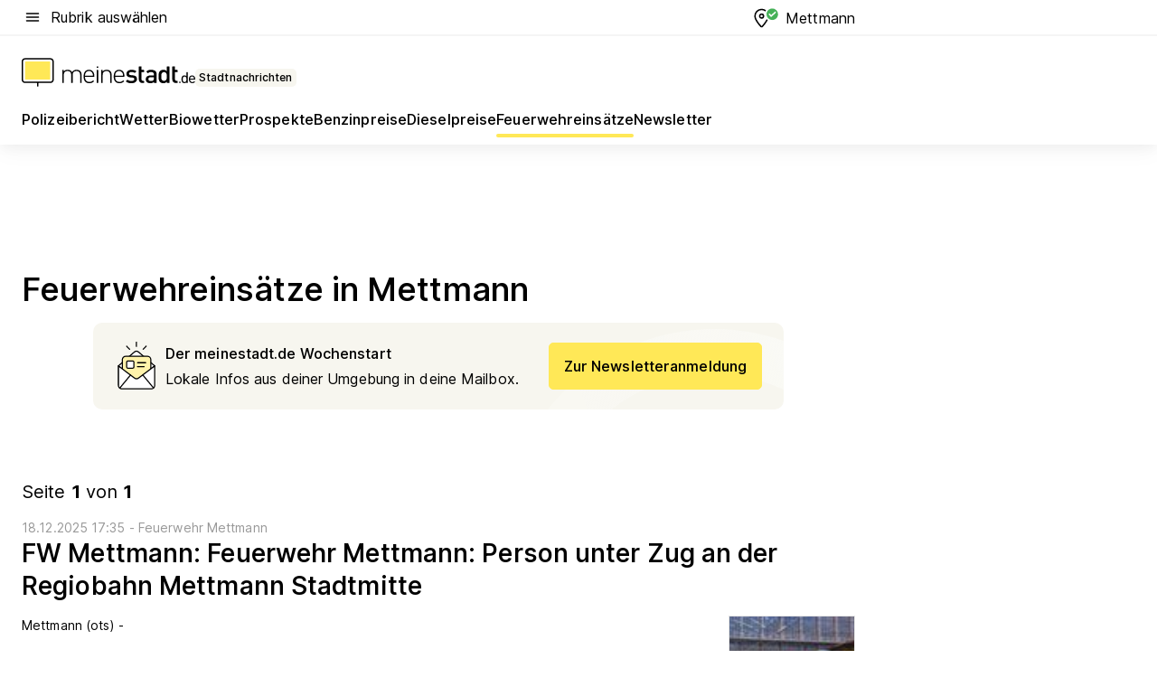

--- FILE ---
content_type: text/html; charset=utf-8
request_url: https://aktuell.meinestadt.de/mettmann/feuerwehreinsatz
body_size: 94585
content:
<!DOCTYPE html><html lang="de"><head><meta charset="UTF-8"><meta name="referrer" content="unsafe-url"><meta name="viewport" content="width=device-width, initial-scale=1.0"><meta http-equiv="X-UA-Compatible" content="ie=edge"><title>Feuerwehreinsatz Mettmann heute | Aktuelle Feuerwehr-Meldungen </title><meta name="description" content=" Aktuelle Feuerwehr-Nachrichten aus Mettmann. Alle Blaulichteinsätze und Feuerwehrberichte der örtlichen Feuerwehr direkt nachlesen"><meta name="robots" content="all"><link rel="canonical" href="https://aktuell.meinestadt.de/mettmann/feuerwehreinsatz"><meta property="og:site_name" content="meinestadt.de"><meta property="og:locale" content="de_DE"><meta property="og:type" content="website"><meta property="twitter:site" content="@meinestadt.de"><meta property="twitter:site:id" content="18801608"><meta property="twitter:card" content="summary_large_image"><meta property="fb:app_id" content="1142750435829968"><meta property="fb:pages" content="64154755476"><link rel="dns-prefetch" href="https://image-resize.meinestadt.de"><link rel="dns-prefetch" href="https://cluster-services.meinestadt.de"><link rel="preconnect" href="https://image-resize.meinestadt.de"><link rel="preconnect" href="https://cluster-services.meinestadt.de"><link href="https://cluster-services.meinestadt.de/fonts/v1/inter/fonts.css" rel="stylesheet"><link rel="preload" href="//securepubads.g.doubleclick.net/tag/js/gpt.js" as="script"><style>/*! normalize.css v8.0.1 | MIT License | github.com/necolas/normalize.css */html{line-height:1.15;-webkit-text-size-adjust:100%}body{margin:0}main{display:block}h1{font-size:2em;margin:.67em 0}hr{box-sizing:content-box;height:0;overflow:visible}pre{font-family:monospace,monospace;font-size:1em}a{background-color:transparent}abbr[title]{border-bottom:none;text-decoration:underline;-webkit-text-decoration:underline dotted;text-decoration:underline dotted}b,strong{font-weight:bolder}code,kbd,samp{font-family:monospace,monospace;font-size:1em}small{font-size:80%}sub,sup{font-size:75%;line-height:0;position:relative;vertical-align:baseline}sub{bottom:-.25em}sup{top:-.5em}img{border-style:none}button,input,optgroup,select,textarea{font-family:inherit;font-size:100%;line-height:1.15;margin:0}button,input{overflow:visible}button,select{text-transform:none}[type=button],[type=reset],[type=submit],button{-webkit-appearance:button}[type=button]::-moz-focus-inner,[type=reset]::-moz-focus-inner,[type=submit]::-moz-focus-inner,button::-moz-focus-inner{border-style:none;padding:0}[type=button]:-moz-focusring,[type=reset]:-moz-focusring,[type=submit]:-moz-focusring,button:-moz-focusring{outline:1px dotted ButtonText}fieldset{padding:.35em .75em .625em}legend{box-sizing:border-box;color:inherit;display:table;max-width:100%;padding:0;white-space:normal}progress{vertical-align:baseline}textarea{overflow:auto}[type=checkbox],[type=radio]{box-sizing:border-box;padding:0}[type=number]::-webkit-inner-spin-button,[type=number]::-webkit-outer-spin-button{height:auto}[type=search]{-webkit-appearance:textfield;outline-offset:-2px}[type=search]::-webkit-search-decoration{-webkit-appearance:none}::-webkit-file-upload-button{-webkit-appearance:button;font:inherit}:-webkit-autofill{-webkit-text-fill-color:fieldtext}details{display:block}summary{display:list-item}[hidden],template{display:none}blockquote,body,dd,dl,fieldset,figure,h1,h2,h3,h4,h5,h6,hr,legend,ol,p,pre,ul{margin:0;padding:0}li>ol,li>ul{margin-bottom:0}table{border-collapse:collapse;border-spacing:0}fieldset{border:0;min-width:0}button,input,select{-webkit-appearance:none;-moz-appearance:none;appearance:none;background-color:transparent;border:0;color:#000;font-family:Inter,sans-serif;font-size:14px;letter-spacing:.1px;line-height:22px;margin:0;outline:none!important;padding:0}@media screen and (min-width:375px){button,input,select{font-size:14px;letter-spacing:.1px;line-height:22px}}@media screen and (min-width:1280px){button,input,select{font-size:14px;letter-spacing:.1px;line-height:22px}}button:disabled,input:disabled,select:disabled{opacity:1;-webkit-text-fill-color:currentColor}button[type=submit],input[type=submit],select[type=submit]{font-weight:400}textarea{background-color:transparent;border:0;padding:0;resize:none}html{box-sizing:border-box;font-size:10px;min-height:100%;overflow-y:scroll}html *{box-sizing:inherit}html :after,html :before{box-sizing:inherit;display:block}body{color:#000;font-family:Inter,sans-serif;font-size:14px;letter-spacing:.1px;line-height:22px;position:relative}@media screen and (min-width:375px){body{font-size:14px;letter-spacing:.1px;line-height:22px}}@media screen and (min-width:1280px){body{font-size:14px;letter-spacing:.1px;line-height:22px}}button:disabled,input[type=button]:disabled,input[type=submit]:disabled{cursor:not-allowed}*{-webkit-tap-highlight-color:rgba(0,0,0,0);-moz-tap-highlight-color:transparent}:focus,:hover{outline:none}input:-webkit-autofill,input:-webkit-autofill:active,input:-webkit-autofill:focus,input:-webkit-autofill:hover{-webkit-transition:color 9999s ease-out,background-color 9999s ease-out;-webkit-transition-delay:9999s}a{color:#000;text-decoration:none;text-decoration-line:none}a:active,a:focus,a:hover,a:visited{color:#000;text-decoration:none}h1{font-size:22px;letter-spacing:.1px;line-height:30px}@media screen and (min-width:375px){h1{font-size:26px;letter-spacing:.1px;line-height:34px}}@media screen and (min-width:1280px){h1{font-size:36px;letter-spacing:.1px;line-height:44px}}h2{font-size:20px;letter-spacing:.1px;line-height:28px}@media screen and (min-width:375px){h2{font-size:22px;letter-spacing:.1px;line-height:30px}}@media screen and (min-width:1280px){h2{font-size:28px;letter-spacing:.1px;line-height:36px}}h3{font-size:18px;letter-spacing:.1px;line-height:26px}@media screen and (min-width:375px){h3{font-size:18px;letter-spacing:.1px;line-height:26px}}@media screen and (min-width:1280px){h3{font-size:20px;letter-spacing:.1px;line-height:28px}}h4{font-size:16px;letter-spacing:.1px;line-height:24px}@media screen and (min-width:375px){h4{font-size:16px;letter-spacing:.1px;line-height:24px}}@media screen and (min-width:1280px){h4{font-size:16px;letter-spacing:.1px;line-height:24px}}h5{font-size:14px;letter-spacing:.1px;line-height:22px}@media screen and (min-width:375px){h5{font-size:14px;letter-spacing:.1px;line-height:22px}}@media screen and (min-width:1280px){h5{font-size:14px;letter-spacing:.1px;line-height:22px}}h6{font-size:14px;letter-spacing:.1px;line-height:22px}@media screen and (min-width:375px){h6{font-size:14px;letter-spacing:.1px;line-height:22px}}@media screen and (min-width:1280px){h6{font-size:14px;letter-spacing:.1px;line-height:22px}}html{bottom:0;left:0;overflow-x:hidden;position:relative;right:0;top:0;-webkit-overflow-scrolling:touch}@supports (scrollbar-gutter:stable){html{scrollbar-gutter:stable}}@supports not (scrollbar-gutter:stable){html{overflow-y:scroll}}html.-noScroll{overflow:hidden}html.-noScroll::-webkit-scrollbar{display:none}@supports not (scrollbar-gutter:stable){@media screen and (min-width:768px){html.-noScroll,html.-noScroll .ms-cookie-banner{padding-right:15px}}}html.-noScroll body{height:100%;overflow:hidden;width:100%}form{margin:0}select{-webkit-appearance:none}::-ms-clear{display:none}button:focus{outline:0!important}</style><style>.ms-defaultView{display:grid;grid-template-areas:"smartBanner smartBanner smartBanner" "header header header" "m0 m0 m0" "stage stage stage" ". main ." "footer footer footer";grid-template-rows:auto auto auto auto 1fr auto;min-height:100%;width:100%}@media screen and (min-width:768px){.ms-defaultView{grid-template-areas:"header header header" "header header header" ". p0 ." "stage stage skyRight" "skyLeft main skyRight" "footer footer footer";grid-template-rows:auto auto auto auto 1fr auto}}@media screen and (min-width:1280px){.ms-defaultView{grid-template-areas:"header header header" "header header header" ". p0 ." "stage stage stage" "skyLeft main skyRight" "footer footer footer";grid-template-rows:auto auto auto auto 1fr auto}}.ms-defaultView{grid-template-columns:0 minmax(0,768px) 0}@media screen and (min-width:768px){.ms-defaultView{grid-template-columns:0 768px 1fr}}@media screen and (min-width:1280px){.ms-defaultView{grid-template-columns:1fr 970px minmax(310px,1fr)}}@media screen and (min-width:1440px){.ms-defaultView{grid-template-columns:minmax(160px,1fr) 970px minmax(310px,1fr)}}@media screen and (min-width:1600px){.ms-defaultView{grid-template-columns:minmax(160px,1fr) 1140px minmax(310px,1fr)}}.ms-defaultView__smartBanner{grid-area:smartBanner}.ms-defaultView__header{grid-area:header;margin-bottom:24px}@media screen and (min-width:768px){.ms-defaultView__m0,.ms-defaultView__m9{display:none}}.ms-defaultView__m0{grid-area:m0;padding-bottom:5px;padding-top:5px}.ms-defaultView__p2,.ms-defaultView__p5{display:none;padding-bottom:10px}@media screen and (min-width:768px){.ms-defaultView__p2,.ms-defaultView__p5{display:block}}.ms-defaultView__p2{grid-area:skyRight}.ms-defaultView__p5{grid-area:skyLeft;justify-self:end;padding-right:10px}@media screen and (max-width:1440px){.ms-defaultView__p5{display:none}}.ms-defaultView__p0{display:none;grid-area:p0;justify-content:center}@media screen and (min-width:768px){.ms-defaultView__p0{display:flex}}.ms-defaultView__main{grid-area:main}.ms-defaultView__stage{grid-area:stage;z-index:5}.ms-defaultView__footer{grid-area:footer}.ms-defaultView__linkunits{margin-bottom:30px}.ms-defaultView.-hasStage .ms-defaultView__p2{padding-top:10px}.ms-defaultView.-hasStage .ms-defaultView__header{margin-bottom:0}@media screen and (min-width:1280px){.ms-defaultView.-hasStage .ms-defaultView__header{margin-bottom:24px}.ms-defaultView.-stageWithAds{grid-template-areas:"header header header" "header header header" ". p0 ." "skyLeft stage skyRight" "skyLeft main skyRight" "footer footer footer"}}.ms-header[data-v-3396afb3]{box-shadow:0 4px 12px 0 rgba(0,0,0,.04),0 7px 25px 0 rgba(0,0,0,.04);display:flex;flex-direction:column;position:relative;width:100%}@media screen and (min-width:1280px){.ms-header[data-v-3396afb3]{padding-bottom:8px}.ms-header[data-v-3396afb3]:before{background-color:#f5f5f5;content:"";display:block;height:2px;left:0;position:absolute;top:38px;width:100%;z-index:-1}}.ms-header__lowerSection[data-v-3396afb3],.ms-header__middleSection[data-v-3396afb3],.ms-header__upperSection[data-v-3396afb3]{display:grid;grid-template-areas:". content .";grid-template-columns:0 minmax(0,768px) 0}@media screen and (min-width:768px){.ms-header__lowerSection[data-v-3396afb3],.ms-header__middleSection[data-v-3396afb3],.ms-header__upperSection[data-v-3396afb3]{grid-template-columns:0 768px 1fr}}@media screen and (min-width:1280px){.ms-header__lowerSection[data-v-3396afb3],.ms-header__middleSection[data-v-3396afb3],.ms-header__upperSection[data-v-3396afb3]{grid-template-columns:1fr 970px minmax(310px,1fr)}}@media screen and (min-width:1440px){.ms-header__lowerSection[data-v-3396afb3],.ms-header__middleSection[data-v-3396afb3],.ms-header__upperSection[data-v-3396afb3]{grid-template-columns:minmax(160px,1fr) 970px minmax(310px,1fr)}}@media screen and (min-width:1600px){.ms-header__lowerSection[data-v-3396afb3],.ms-header__middleSection[data-v-3396afb3],.ms-header__upperSection[data-v-3396afb3]{grid-template-columns:minmax(160px,1fr) 1140px minmax(310px,1fr)}}@media screen and (min-width:1280px){.ms-header__middleSection[data-v-3396afb3]{background-color:#f7f6ef}}.ms-header__lowerSectionContent[data-v-3396afb3],.ms-header__middleSectionContent[data-v-3396afb3],.ms-header__upperSectionContent[data-v-3396afb3]{display:grid;grid-area:content}@media screen and (min-width:1280px){.ms-header__lowerSectionContent[data-v-3396afb3],.ms-header__middleSectionContent[data-v-3396afb3],.ms-header__upperSectionContent[data-v-3396afb3]{padding-left:24px;padding-right:24px}}.ms-header__upperSectionContent[data-v-3396afb3]{grid-template-areas:"burgerMenuBtn logo .";grid-template-columns:1fr 1fr 1fr}@media screen and (min-width:1280px){.ms-header__upperSectionContent[data-v-3396afb3]{font-size:16px;grid-template-areas:"burgerMenuBtn .";grid-template-columns:1fr auto;height:40px;letter-spacing:.1px;line-height:24px}}@media screen and (min-width:1280px) and (min-width:375px){.ms-header__upperSectionContent[data-v-3396afb3]{font-size:16px;letter-spacing:.1px;line-height:24px}}@media screen and (min-width:1280px) and (min-width:1280px){.ms-header__upperSectionContent[data-v-3396afb3]{font-size:16px;letter-spacing:.1px;line-height:24px}}.ms-header__middleSectionContent[data-v-3396afb3]{grid-template-areas:"relocation";grid-template-columns:1fr}@media screen and (min-width:1280px){.ms-header__lowerSectionContent[data-v-3396afb3]{grid-template-areas:"logo          linkArea" "nav           nav";grid-template-columns:auto 1fr}}.ms-header__metaActions[data-v-3396afb3]{align-items:center;display:flex;gap:24px;justify-content:center;justify-self:end}@media screen and (min-width:768px){.ms-header__metaActions[data-v-3396afb3]{justify-content:flex-end}}.ms-header__burgerMenu[data-v-3396afb3]{grid-area:burgerMenuBtn}.ms-header__linkArea[data-v-3396afb3]{grid-area:linkArea}.ms-header__logo[data-v-3396afb3]{grid-area:logo}.ms-header__navBar[data-v-3396afb3]{grid-area:nav}.ms-header__relocation[data-v-3396afb3]{background-color:#f7f6ef;border-radius:10px;grid-area:relocation;margin-bottom:16px;margin-left:16px;margin-right:16px}@media screen and (min-width:1280px){.ms-header__relocation[data-v-3396afb3]{border-radius:none;margin:0}}.ms-header__bookmark[data-v-3396afb3],.ms-header__login[data-v-3396afb3]{align-self:center;justify-self:end}.ms-header__relocationToggle[data-v-3396afb3]{align-self:center;justify-self:center}@media screen and (min-width:1280px){.ms-header__relocationToggle[data-v-3396afb3]{justify-self:end}}.ms-header.-noBorderTop[data-v-3396afb3]:before{content:none}.ms-header.-noBorderBottom[data-v-3396afb3]{border-bottom:0;margin-bottom:0}.ms-smartBanner[data-v-41f22f7c]{align-items:center;background-color:#333;color:#fff;display:flex;min-height:80px;padding:10px;position:relative}.ms-smartBanner__closeBtn[data-v-41f22f7c]{align-self:center;cursor:pointer;display:block;height:14px;width:14px}.ms-smartBanner__closeBtn[data-v-41f22f7c],.ms-smartBanner__cta[data-v-41f22f7c],.ms-smartBanner__logo[data-v-41f22f7c]{cursor:pointer}.ms-smartBanner__logo[data-v-41f22f7c]{border-radius:13px;display:block;height:50px;margin-left:5px;width:50px}@media screen and (min-width:375px){.ms-smartBanner__logo[data-v-41f22f7c]{height:60px;margin-left:10px;width:60px}}.ms-smartBanner__description[data-v-41f22f7c],.ms-smartBanner__name[data-v-41f22f7c],.ms-smartBanner__rating[data-v-41f22f7c]{font-size:12px;letter-spacing:.1px;line-height:20px}@media screen and (min-width:375px){.ms-smartBanner__description[data-v-41f22f7c],.ms-smartBanner__name[data-v-41f22f7c],.ms-smartBanner__rating[data-v-41f22f7c]{font-size:12px;letter-spacing:.1px;line-height:20px}}@media screen and (min-width:1280px){.ms-smartBanner__description[data-v-41f22f7c],.ms-smartBanner__name[data-v-41f22f7c],.ms-smartBanner__rating[data-v-41f22f7c]{font-size:12px;letter-spacing:.1px;line-height:20px}}.ms-smartBanner__name[data-v-41f22f7c]{font-weight:525}.ms-smartBanner__rating[data-v-41f22f7c]{margin-top:auto}.ms-smartBanner__cta[data-v-41f22f7c]{border:1px solid #fff;border-radius:3px;bottom:10px;box-sizing:border-box;font-size:14px;letter-spacing:.1px;line-height:22px;padding:5px 10px;position:absolute;right:10px;-webkit-user-select:none;-moz-user-select:none;user-select:none}@media screen and (min-width:375px){.ms-smartBanner__cta[data-v-41f22f7c]{font-size:14px;letter-spacing:.1px;line-height:22px}}@media screen and (min-width:1280px){.ms-smartBanner__cta[data-v-41f22f7c]{font-size:14px;letter-spacing:.1px;line-height:22px}}@media screen and (min-width:375px){.ms-smartBanner__cta[data-v-41f22f7c]{padding:5px 15px}}.ms-smartBanner__cta[data-v-41f22f7c],.ms-smartBanner__cta[data-v-41f22f7c]:visited{color:#fff}.ms-smartBanner__cta[data-v-41f22f7c]:active,.ms-smartBanner__cta[data-v-41f22f7c]:hover{background-color:#fff;border-color:#333;color:#333}.ms-smartBanner__textWrapper[data-v-41f22f7c]{display:flex;flex-direction:column;height:100%;margin-left:5px}@media screen and (min-width:375px){.ms-smartBanner__textWrapper[data-v-41f22f7c]{margin-left:10px}}.ms-smartBanner__star[data-v-41f22f7c]{display:inline;fill:#fc0;height:1em;width:1em}.ms-smartBanner__star+.ms-smartBanner__star[data-v-41f22f7c]{margin-left:1px}.ms-smartBanner__star.-empty[data-v-41f22f7c]{color:#fff}.ms-adPlace[data-v-7a86a1e5]{display:flex;justify-content:center;position:relative}.ms-adPlace__placement[data-v-7a86a1e5]{max-width:100%}.ms-adPlace.-p0[data-v-7a86a1e5]{padding-bottom:5px}.ms-adPlace.-p2[data-v-7a86a1e5]{justify-content:flex-start;padding-left:10px}.ms-adPlace.-p3[data-v-7a86a1e5],.ms-adPlace.-p4[data-v-7a86a1e5]{display:none;margin-bottom:20px;text-align:center;width:300px}@media screen and (min-width:768px){.ms-adPlace.-p3[data-v-7a86a1e5],.ms-adPlace.-p4[data-v-7a86a1e5]{display:block}}.ms-adPlace.-m0[data-v-7a86a1e5]{width:100%}.ms-adPlace.-m9[data-v-7a86a1e5]{position:fixed;top:0;z-index:7000000}.ms-adPlace.-m0sticky[data-v-7a86a1e5]{left:0;position:fixed;top:0;z-index:4000000}.ms-adPlace.-p2[data-v-7a86a1e5],.ms-adPlace.-sticky[data-v-7a86a1e5]{position:sticky;top:10px}.ms-adPlace.-c1[data-v-7a86a1e5],.ms-adPlace.-c2[data-v-7a86a1e5],.ms-adPlace.-c3[data-v-7a86a1e5]{align-items:center;display:flex;height:auto;justify-content:center;margin-left:-20px;margin-right:-20px;text-align:center}.ms-adPlace.-m1[data-v-7a86a1e5]:not(.-disturber),.ms-adPlace.-m2[data-v-7a86a1e5]:not(.-disturber),.ms-adPlace.-m3[data-v-7a86a1e5]:not(.-disturber),.ms-adPlace.-m4[data-v-7a86a1e5]:not(.-disturber),.ms-adPlace.-m5[data-v-7a86a1e5]:not(.-disturber),.ms-adPlace.-m6[data-v-7a86a1e5]:not(.-disturber),.ms-adPlace.-m7[data-v-7a86a1e5]:not(.-disturber),.ms-adPlace.-mx[data-v-7a86a1e5]:not(.-disturber),.ms-adPlace.-n0[data-v-7a86a1e5]:not(.-disturber),.ms-adPlace.-n1[data-v-7a86a1e5]:not(.-disturber),.ms-adPlace.-n2[data-v-7a86a1e5]:not(.-disturber),.ms-adPlace.-n3[data-v-7a86a1e5]:not(.-disturber),.ms-adPlace.-n4[data-v-7a86a1e5]:not(.-disturber),.ms-adPlace.-n5[data-v-7a86a1e5]:not(.-disturber){margin-bottom:20px}@media screen and (min-width:768px){.ms-adPlace.-mobile[data-v-7a86a1e5]{display:none}}.ms-adPlace.-desktop[data-v-7a86a1e5]{display:none}@media screen and (min-width:768px){.ms-adPlace.-desktop[data-v-7a86a1e5]{display:flex}}@charset "UTF-8";.dot[data-v-342a9404]:before{color:#ff5151;content:"●";font-size:18px;position:absolute;right:0;top:-6px}.ms-headerLogo__extraText--truncated[data-v-d9ea6298]{overflow:hidden;text-overflow:ellipsis;white-space:nowrap}.ms-headerLogo[data-v-d9ea6298]{display:flex;height:100%;justify-content:center;width:100%}@media screen and (min-width:1280px){.ms-headerLogo[data-v-d9ea6298]{height:auto;justify-content:flex-start;width:auto}}.ms-headerLogo__slogan[data-v-d9ea6298]{align-items:center;display:flex;flex-direction:column;padding-bottom:16px;padding-top:8px;position:relative}@media screen and (min-width:1280px){.ms-headerLogo__slogan[data-v-d9ea6298]{align-items:center;flex-direction:row;gap:8px;height:32px;justify-content:flex-start;margin:24px 0;padding-bottom:0;padding-top:0;position:relative}}.ms-headerLogo__svg[data-v-d9ea6298]{height:29px;max-width:174px;min-width:174px;width:174px}@media screen and (min-width:1280px){.ms-headerLogo__svg[data-v-d9ea6298]{height:100%;max-width:192px;width:192px}}.ms-headerLogo__channelLabel[data-v-d9ea6298]{align-self:flex-end;background-color:#f7f6ef;border-radius:5px;font-size:12px;font-weight:525;letter-spacing:.1px;line-height:20px;padding:1px 2px;-webkit-user-select:none;-moz-user-select:none;user-select:none}@media screen and (min-width:375px){.ms-headerLogo__channelLabel[data-v-d9ea6298]{font-size:12px;letter-spacing:.1px;line-height:20px}}@media screen and (min-width:1280px){.ms-headerLogo__channelLabel[data-v-d9ea6298]{align-self:center;font-size:12px;letter-spacing:.1px;line-height:20px;margin-top:auto;padding:0 4px;position:relative;right:auto;top:auto}}.ms-headerLogo__extraText[data-v-d9ea6298]{font-size:12px;letter-spacing:.1px;line-height:20px;margin-left:47px;margin-top:5px}@media screen and (min-width:375px){.ms-headerLogo__extraText[data-v-d9ea6298]{font-size:12px;letter-spacing:.1px;line-height:20px}}@media screen and (min-width:1280px){.ms-headerLogo__extraText[data-v-d9ea6298]{font-size:12px;letter-spacing:.1px;line-height:20px}}.ms-headerLogo__extraText--truncated[data-v-d9ea6298]{width:170px}.ms-headerLogo.-noLabel .ms-headerLogo__slogan[data-v-d9ea6298]{height:76px;justify-content:center;padding-bottom:0;padding-top:0}.ms-navBar[data-v-d1b54ae8],.ms-navBar__items[data-v-d1b54ae8]{max-width:100%;width:100%}.ms-navBar__items[data-v-d1b54ae8]{display:flex;flex-direction:row;gap:16px}@media screen and (min-width:1280px){.ms-navBar__items[data-v-d1b54ae8]{gap:32px}}.ms-navBar__item[data-v-d1b54ae8]{list-style:none;position:relative}.ms-navBar__item.-hidden[data-v-d1b54ae8]{opacity:0;pointer-events:none}.ms-navBar__itemLink[data-v-d1b54ae8]{color:#000;cursor:pointer;display:block;font-size:16px;font-weight:525;letter-spacing:.1px;line-height:24px;padding-bottom:8px}@media screen and (min-width:375px){.ms-navBar__itemLink[data-v-d1b54ae8]{font-size:16px;letter-spacing:.1px;line-height:24px}}@media screen and (min-width:1280px){.ms-navBar__itemLink[data-v-d1b54ae8]{font-size:16px;letter-spacing:.1px;line-height:24px}}.ms-navBar__itemLink[data-v-d1b54ae8]:after{border-radius:4px;bottom:0;content:"";height:4px;left:0;position:absolute;transform:scaleX(0);transform-origin:center;transition-duration:.3s;transition-property:background-color,transform;transition-timing-function:cubic-bezier(.4,0,.2,1);width:100%}.ms-navBar__itemLink.-active[data-v-d1b54ae8]:after,.ms-navBar__itemLink[data-v-d1b54ae8]:hover:after{background-color:#ffe857;transform:scaleX(1)}.ms-navBar__itemLink[data-v-d1b54ae8]:active:after{background-color:#fc0;transform:scaleX(1.1)}.ms-navBar__itemLink.-currentChannel[data-v-d1b54ae8]{pointer-events:none}.ms-navBar__itemLink.-currentChannel[data-v-d1b54ae8]:after{background-image:linear-gradient(#ffe857,#ffe857);background-size:100% 4px;border-radius:2px}.ms-navBar__itemLink.-hideHighlighting[data-v-d1b54ae8]:after{background-image:linear-gradient(180deg,#f5f5f5,#f5f5f5);background-size:0 4px}.ms-navBar__itemLink.-noPaddingRight[data-v-d1b54ae8]:hover:after{width:100%}.ms-navBar__itemLink.-noPaddingRight[data-v-d1b54ae8]:active:after{left:-4px;width:calc(100% + 8px)}.ms-navBar__itemLink.-noPaddingRight .ms-navBar__itemLinkText[data-v-d1b54ae8]{padding-right:5px;white-space:nowrap}.ms-navBar__itemLinkText[data-v-d1b54ae8]{white-space:nowrap}.ms-offcanvasNav[data-v-47fe3c3d]{position:relative;z-index:6000020}.ms-offcanvasNav[data-v-47fe3c3d]:before{background-color:#333;bottom:0;content:"";height:100vh;left:0;opacity:0;pointer-events:none;position:fixed;top:0;transition-duration:.3s;transition-property:opacity,-webkit-backdrop-filter;transition-property:backdrop-filter,opacity;transition-property:backdrop-filter,opacity,-webkit-backdrop-filter;transition-timing-function:cubic-bezier(.4,0,.2,1);width:100vw;will-change:backdrop-filter}@supports ((-webkit-backdrop-filter:blur()) or (backdrop-filter:blur())){.ms-offcanvasNav[data-v-47fe3c3d]:before{-webkit-backdrop-filter:blur(0);backdrop-filter:blur(0)}}.ms-offcanvasNav[data-v-47fe3c3d]:before{z-index:-1}.ms-offcanvasNav.-open .ms-offcanvasNav__drawer[data-v-47fe3c3d]{transform:translateX(0)}.ms-offcanvasNav.-open[data-v-47fe3c3d]:before{cursor:pointer;opacity:.75;pointer-events:all}@supports ((-webkit-backdrop-filter:blur()) or (backdrop-filter:blur())){.ms-offcanvasNav.-open[data-v-47fe3c3d]:before{-webkit-backdrop-filter:blur(1px);backdrop-filter:blur(1px)}}.ms-offcanvasNav__drawer[data-v-47fe3c3d]{background-color:#fff;bottom:0;display:flex;flex-direction:column;left:0;position:fixed;right:0;top:0;transform:translateX(-100%);transition:transform .3s cubic-bezier(.4,0,.2,1);width:100vw;z-index:0}@media screen and (min-width:768px){.ms-offcanvasNav__drawer[data-v-47fe3c3d]{width:320px}}.ms-offcanvasNav__layerWrapper[data-v-47fe3c3d]{display:flex;flex-grow:1;min-width:100%;overflow:hidden;position:relative;z-index:5}.ms-offcanvasNav__level0[data-v-47fe3c3d],.ms-offcanvasNav__level1[data-v-47fe3c3d]{bottom:0;display:flex;flex-direction:column;left:0;overflow:hidden;position:absolute;right:0;top:0;transition:transform .3s cubic-bezier(.4,0,.2,1)}.ms-offcanvasNav__level0[data-v-47fe3c3d]{transform:translateX(0)}.ms-offcanvasNav__level0.-open[data-v-47fe3c3d]{transform:translateX(-100%)}.ms-offcanvasNav__level1[data-v-47fe3c3d]{transform:translateX(100%)}.ms-offcanvasNav__level1.-open[data-v-47fe3c3d]{transform:translateX(0)}.ms-offcanvasNav__nav[data-v-47fe3c3d]{align-items:center;background-color:#fff;display:flex;justify-content:space-between;padding-left:32px;padding-right:32px;padding-top:32px;width:100%}.ms-offcanvasNav__icon[data-v-47fe3c3d]{height:24px;width:24px}.ms-offcanvasNav__backBtn[data-v-47fe3c3d],.ms-offcanvasNav__closeBtn[data-v-47fe3c3d]{align-items:center;cursor:pointer;display:flex;height:100%}.ms-offcanvasNav__backBtn+.ms-offcanvasNav__backBtn[data-v-47fe3c3d],.ms-offcanvasNav__backBtn+.ms-offcanvasNav__closeBtn[data-v-47fe3c3d],.ms-offcanvasNav__closeBtn+.ms-offcanvasNav__backBtn[data-v-47fe3c3d],.ms-offcanvasNav__closeBtn+.ms-offcanvasNav__closeBtn[data-v-47fe3c3d]{margin-left:auto}.ms-offcanvasNav__backBtn.-noPointer[data-v-47fe3c3d],.ms-offcanvasNav__closeBtn.-noPointer[data-v-47fe3c3d]{cursor:auto}.ms-offcanvasNav__headline[data-v-47fe3c3d],.ms-offcanvasNav__link[data-v-47fe3c3d]{flex-shrink:0}.ms-offcanvasNav__headline[data-v-47fe3c3d]{align-items:center;display:flex;flex-direction:column;font-size:18px;font-weight:525;letter-spacing:.1px;line-height:26px;padding-bottom:48px;padding-top:24px;text-align:center}@media screen and (min-width:375px){.ms-offcanvasNav__headline[data-v-47fe3c3d]{font-size:18px;letter-spacing:.1px;line-height:26px}}@media screen and (min-width:1280px){.ms-offcanvasNav__headline[data-v-47fe3c3d]{font-size:20px;letter-spacing:.1px;line-height:28px}}.ms-offcanvasNav__link[data-v-47fe3c3d]{align-items:center;cursor:pointer;display:flex;font-size:16px;font-weight:525;height:50px;justify-content:space-between;letter-spacing:.1px;line-height:24px;padding-left:32px;padding-right:32px;position:relative;width:100%}@media screen and (min-width:375px){.ms-offcanvasNav__link[data-v-47fe3c3d]{font-size:16px;letter-spacing:.1px;line-height:24px}}@media screen and (min-width:1280px){.ms-offcanvasNav__link[data-v-47fe3c3d]{font-size:16px;letter-spacing:.1px;line-height:24px}}.ms-offcanvasNav__link[data-v-47fe3c3d]:after{border-radius:2px;bottom:0;content:"";left:0;position:absolute;top:0;width:5px}.ms-offcanvasNav__link[data-v-47fe3c3d]:hover:after{background-color:#f1ede0}.ms-offcanvasNav__link.-active[data-v-47fe3c3d]{font-weight:525}.ms-offcanvasNav__link.-active[data-v-47fe3c3d]:after{background-color:#ffda00}.ms-offcanvasNav__body[data-v-47fe3c3d]{flex-shrink:1;overflow-y:auto;-webkit-overflow-scrolling:touch}.ms-offcanvasNav__btnArea[data-v-47fe3c3d]{box-shadow:0 4px 12px 0 rgba(0,0,0,.04),0 7px 25px 0 rgba(0,0,0,.04);display:flex;flex-direction:column;flex-shrink:0;gap:8px;justify-self:flex-end;margin-top:auto;padding:32px}.ms-offcanvasNav__cta[data-v-47fe3c3d]{align-items:center;background-color:#ffda00;display:flex;flex-grow:1;justify-content:center;min-height:50px;min-width:50%;padding-left:5px;padding-right:5px;text-align:center}.ms-offcanvasNav__cta.-secondary[data-v-47fe3c3d]{background:#fff}.ms-offcanvasNav__channelIcon[data-v-47fe3c3d]{background-color:#fbfaf7;border-radius:50%;margin-bottom:8px}.cs-bookmark-icon[data-v-3aada5eb]{display:block;position:relative}.cs-bookmark-icon[data-v-3aada5eb]:after{background-color:#f14165;border:2px solid #fff;border-radius:50%;content:"";height:10px;opacity:0;position:absolute;right:1px;top:1px;transition:opacity .2s cubic-bezier(.4,0,.2,1);width:10px}.cs-bookmark-icon__icon[data-v-3aada5eb]{height:24px;width:24px}.cs-bookmark-icon.-hasDot[data-v-3aada5eb]:after{opacity:1}.ms-textLink.-truncated .ms-textLink__textWrapper[data-v-38ea909b],.ms-textLink__suffix[data-v-38ea909b]{overflow:hidden;text-overflow:ellipsis;white-space:nowrap}.ms-textLink[data-v-38ea909b]{align-items:flex-start;cursor:pointer;display:flex}.ms-textLink .ms-textLink__text[data-v-38ea909b]{background-image:linear-gradient(#fc0,#fc0);background-position:50% 100%;background-repeat:no-repeat;background-size:0 2px;transition:background-size .3s ease-in}.ms-textLink:focus .ms-textLink__text[data-v-38ea909b],.ms-textLink:hover .ms-textLink__text[data-v-38ea909b]{background-size:100% 2px}.ms-textLink:active .ms-textLink__text[data-v-38ea909b]{background-image:linear-gradient(#fc0,#fc0);background-size:100% 2px}.ms-textLink__svg[data-v-38ea909b]{color:#fc0;display:inline-block;height:22px;margin-right:5px;min-width:12px;width:12px}@media screen and (min-width:768px){.ms-textLink__svg[data-v-38ea909b]{height:22px}}.ms-textLink.-copylink[data-v-38ea909b]{color:inherit;display:inline-block;font-size:inherit;font-weight:inherit}.ms-textLink.-copylink .ms-textLink__text[data-v-38ea909b]{background-image:linear-gradient(#fc0,#fc0);background-position:50% 100%;background-repeat:no-repeat;background-size:80% 2px;transition:background-size .3s ease-in}.ms-textLink.-copylink:focus .ms-textLink__text[data-v-38ea909b],.ms-textLink.-copylink:hover .ms-textLink__text[data-v-38ea909b]{background-size:100% 2px}.ms-textLink.-copylink:active .ms-textLink__text[data-v-38ea909b]{background-image:linear-gradient(#333,#333);background-size:100% 2px}.ms-textLink.-hyphens[data-v-38ea909b]{-webkit-hyphens:auto;hyphens:auto;word-break:normal}.ms-textLink.-anchorLink[data-v-38ea909b]{display:inline}.ms-textLink.-clickArea[data-v-38ea909b]:after{bottom:0;content:"";left:0;position:absolute;right:0;top:0}.ms-textLink__suffix[data-v-38ea909b]{color:#999;margin-left:5px}.ms-button[data-v-0cd7eb0c]{background-color:#ffda00;border:1px solid #ffda00;border-radius:3px;cursor:pointer;display:inline-block;height:50px;max-height:50px;min-height:50px;padding-left:30px;padding-right:30px;position:relative;transition-duration:.3s;transition-property:color,background-color,border-color;transition-timing-function:cubic-bezier(.4,0,.2,1);-webkit-user-select:none;-moz-user-select:none;user-select:none}.ms-button[data-v-0cd7eb0c]:active,.ms-button[data-v-0cd7eb0c]:focus,.ms-button[data-v-0cd7eb0c]:hover{background-color:#feba2e;border-color:#feba2e}.ms-button[data-v-0cd7eb0c]:disabled{background-color:#fced96;border-color:#fced96;color:#999;cursor:not-allowed}.ms-button[data-v-0cd7eb0c]:active:not(:disabled){transform:translateY(2px)}.ms-button__flexWrapper[data-v-0cd7eb0c]{align-items:center;display:flex;height:100%;justify-content:center}.ms-button__icon[data-v-0cd7eb0c]{height:25px;margin-right:10px;width:25px}.ms-button__loader[data-v-0cd7eb0c]{display:none;left:50%;position:absolute;top:50%;transform:translate(-50%,-50%)}.ms-button.-secondary[data-v-0cd7eb0c]{background-color:#f5f5f5;border-color:#ccc}.ms-button.-secondary[data-v-0cd7eb0c]:active,.ms-button.-secondary[data-v-0cd7eb0c]:focus,.ms-button.-secondary[data-v-0cd7eb0c]:hover{background-color:#ccc}.ms-button.-secondary[data-v-0cd7eb0c]:disabled{background-color:#f5f5f5}.ms-button.-inverted[data-v-0cd7eb0c]{background-color:transparent;border-color:#fff;color:#fff}.ms-button.-inverted[data-v-0cd7eb0c]:active,.ms-button.-inverted[data-v-0cd7eb0c]:focus,.ms-button.-inverted[data-v-0cd7eb0c]:hover{background-color:#fff;color:#333}.ms-button.-inverted[data-v-0cd7eb0c]:disabled{background-color:#f5f5f5}.ms-button.-small[data-v-0cd7eb0c]{height:30px;max-height:30px;min-height:30px}.ms-button.-noTextWrap[data-v-0cd7eb0c]{white-space:nowrap}.ms-button.-square[data-v-0cd7eb0c]{padding:0;width:50px}.ms-button.-loading .ms-button__flexWrapper[data-v-0cd7eb0c]{visibility:hidden}.ms-button.-loading .ms-button__loader[data-v-0cd7eb0c]{display:block}.cs-autocomplete-dropdown__wrapper[data-v-f6b38de5]{align-items:flex-end;border-radius:5px;border-style:solid;border-width:1px;display:flex;height:52px;padding:5px 12px;position:relative;--tw-border-opacity:1;border-color:rgb(204 204 204/var(--tw-border-opacity));transition-duration:.2s;transition-property:all;transition-timing-function:cubic-bezier(.4,0,.2,1)}.cs-autocomplete-dropdown__wrapper[data-v-f6b38de5]:hover{box-shadow:0 0 0 4px #f1ede0}.cs-autocomplete-dropdown__input[data-v-f6b38de5]{flex-grow:1;overflow:hidden;text-overflow:ellipsis;white-space:nowrap;width:100%}.cs-autocomplete-dropdown__label[data-v-f6b38de5]{left:12px;max-width:calc(100% - 24px);overflow:hidden;position:absolute;text-overflow:ellipsis;top:5px;transform:translateY(9px);white-space:nowrap;--tw-text-opacity:1;color:rgb(102 102 102/var(--tw-text-opacity));transition-duration:.2s;transition-property:all;transition-timing-function:cubic-bezier(.4,0,.2,1)}@media screen and (min-width:768px){.cs-autocomplete-dropdown__label[data-v-f6b38de5]{transform:translateY(9px)}}.cs-autocomplete-dropdown.-filled .cs-autocomplete-dropdown__label[data-v-f6b38de5],.cs-autocomplete-dropdown.-focus .cs-autocomplete-dropdown__label[data-v-f6b38de5]{font-size:12px;letter-spacing:.1px;line-height:20px;transform:translateY(0)}@media screen and (min-width:375px){.cs-autocomplete-dropdown.-filled .cs-autocomplete-dropdown__label[data-v-f6b38de5],.cs-autocomplete-dropdown.-focus .cs-autocomplete-dropdown__label[data-v-f6b38de5]{font-size:12px;letter-spacing:.1px;line-height:20px}}@media screen and (min-width:1280px){.cs-autocomplete-dropdown.-filled .cs-autocomplete-dropdown__label[data-v-f6b38de5],.cs-autocomplete-dropdown.-focus .cs-autocomplete-dropdown__label[data-v-f6b38de5]{font-size:12px;letter-spacing:.1px;line-height:20px}}.cs-autocomplete-dropdown.-focus .cs-autocomplete-dropdown__wrapper[data-v-f6b38de5]{box-shadow:0 0 0 4px #fff3ab;--tw-border-opacity:1;border-color:rgb(255 211 29/var(--tw-border-opacity))}.cs-autocomplete-dropdown.-error .cs-autocomplete-dropdown__input[data-v-f6b38de5]{width:calc(100% - 52px)}.cs-autocomplete-dropdown.-error .cs-autocomplete-dropdown__wrapper[data-v-f6b38de5]{box-shadow:0 0 0 4px #fccfd8;--tw-border-opacity:1;border-color:rgb(241 65 101/var(--tw-border-opacity))}.cs-autocomplete-dropdown.-error .cs-autocomplete-dropdown__label[data-v-f6b38de5],.cs-autocomplete-dropdown.-error .cs-autocomplete-dropdown__wrapper[data-v-f6b38de5]{--tw-text-opacity:1;color:rgb(241 65 101/var(--tw-text-opacity))}.cs-autocomplete-dropdown.-inactive[data-v-f6b38de5]{cursor:not-allowed}.cs-autocomplete-dropdown.-inactive .cs-autocomplete-dropdown__input[data-v-f6b38de5]{cursor:not-allowed;width:calc(100% - 52px)}.cs-autocomplete-dropdown.-inactive .cs-autocomplete-dropdown__wrapper[data-v-f6b38de5]{box-shadow:none;--tw-border-opacity:1;border-color:rgb(229 229 229/var(--tw-border-opacity))}.cs-autocomplete-dropdown.-inactive .cs-autocomplete-dropdown__label[data-v-f6b38de5],.cs-autocomplete-dropdown.-inactive .cs-autocomplete-dropdown__wrapper[data-v-f6b38de5]{--tw-text-opacity:1;color:rgb(204 204 204/var(--tw-text-opacity))}.mt-12[data-v-f6b38de5]{margin-top:12px}.ms-stars-rating__star[data-v-2cac27f2]{height:1em;width:1em}.ms-stars-rating__star+.ms-stars-rating__star[data-v-2cac27f2]{margin-left:1px}.cs-modal[data-v-c7199f53]{align-items:flex-end;background-color:rgba(0,0,0,.5);display:flex;inset:0;justify-content:center;padding-top:16px;position:fixed;transition:opacity .3s cubic-bezier(.4,0,.2,1);z-index:6000025}@media screen and (min-width:768px){.cs-modal[data-v-c7199f53]{align-items:center;padding-bottom:64px;padding-top:64px}.cs-modal.-fullscreen[data-v-c7199f53]{padding-bottom:0}}@media screen and (min-width:1280px){.cs-modal.-fullscreen[data-v-c7199f53]{padding-top:24px}}.cs-modal.-fullscreen .cs-modal__dialog[data-v-c7199f53]{height:100%;max-height:none;width:100%}.cs-modal__dialog[data-v-c7199f53]{border-top-left-radius:10px;border-top-right-radius:10px;display:flex;flex-direction:column;max-height:100%;overflow:hidden;width:100%}@media screen and (min-width:768px){.cs-modal__dialog[data-v-c7199f53]{border-bottom-left-radius:10px;border-bottom-right-radius:10px;box-shadow:0 4px 12px 0 rgba(0,0,0,.04),0 7px 25px 0 rgba(0,0,0,.04);width:632px}}.cs-modal__head[data-v-c7199f53]{align-items:center;border-top-left-radius:10px;border-top-right-radius:10px;box-shadow:0 4px 12px 0 rgba(0,0,0,.04),0 7px 25px 0 rgba(0,0,0,.04);display:grid;grid-template-areas:"close title .";grid-template-columns:24px 1fr 24px;padding:16px}.cs-modal__close[data-v-c7199f53]{height:24px;width:24px}.cs-modal__title[data-v-c7199f53]{font-size:16px;font-weight:525;letter-spacing:.1px;line-height:24px;text-align:center}@media screen and (min-width:375px){.cs-modal__title[data-v-c7199f53]{font-size:16px;letter-spacing:.1px;line-height:24px}}@media screen and (min-width:1280px){.cs-modal__title[data-v-c7199f53]{font-size:16px;letter-spacing:.1px;line-height:24px}}.cs-modal__body[data-v-c7199f53]{height:100%;overflow-x:hidden;overflow-y:auto;padding:16px;width:100%}@media screen and (min-width:768px){.cs-modal__body[data-v-c7199f53]{padding:24px}}.cs-modal__footer[data-v-c7199f53]{background-color:#fff;box-shadow:0 4px 12px 0 rgba(0,0,0,.04),0 7px 25px 0 rgba(0,0,0,.04);display:flex;gap:16px;padding:16px}@media screen and (min-width:375px){.cs-modal__footer[data-v-c7199f53]{padding-left:24px;padding-right:24px}}@media screen and (min-width:768px){.cs-modal__footer[data-v-c7199f53]{justify-content:flex-end}}.cs-modal__footer.-two[data-v-c7199f53]{display:grid;grid-template-columns:1fr}@media screen and (min-width:375px){.cs-modal__footer.-two[data-v-c7199f53]{grid-template-columns:1fr 1fr;justify-content:unset}}.cs-modal__button[data-v-c7199f53]{width:100%}@media screen and (min-width:768px){.cs-modal__button[data-v-c7199f53]{width:auto}}.dialog-enter-from[data-v-c7199f53],.dialog-leave-to[data-v-c7199f53]{opacity:0;transform:translateY(100vh)}.dialog-enter-active[data-v-c7199f53],.dialog-leave-active[data-v-c7199f53]{transition:opacity .3s cubic-bezier(.4,0,.2,1),transform .3s cubic-bezier(.4,0,.2,1)}.disabled-text[data-v-3100b0ad]{color:#ccc;-webkit-text-fill-color:#ccc}.ms-clickArea[data-v-0a2bb1bc],.ms-clickArea[data-v-0a2bb1bc]:focus,.ms-clickArea[data-v-0a2bb1bc]:hover,.ms-clickArea[data-v-0a2bb1bc]:visited{color:inherit}.ms-clickArea[data-v-0a2bb1bc]:after{bottom:0;content:"";display:block;left:0;position:absolute;right:0;top:0;z-index:10}.ms-interactiveIcons[data-v-5e795c64]{align-items:center;background-color:#f5f5f5;border-radius:50%;display:flex;height:32px;justify-content:center;max-height:32px;max-width:32px;min-height:32px;min-width:32px;pointer-events:none;position:relative;transition-duration:.3s;transition-property:background-color;width:32px}.ms-interactiveIcons[data-v-0dbb5eb0]{align-items:center;background-color:#f5f5f5;border-radius:50%;display:flex;height:32px;justify-content:center;max-height:32px;max-width:32px;min-height:32px;min-width:32px;pointer-events:none;position:relative;transition-duration:.3s;transition-property:background-color;width:32px}.ms-logarithmic-pagination[data-v-0dbb5eb0]{display:flex;justify-content:space-between}.ms-logarithmic-pagination__next[data-v-0dbb5eb0]{align-items:center;display:flex}.ms-logarithmic-pagination__next .ms-logarithmic-pagination__paginationLabel[data-v-0dbb5eb0]{margin-right:10px}.ms-logarithmic-pagination__previous[data-v-0dbb5eb0]{align-items:center;display:flex}.ms-logarithmic-pagination__previous .ms-logarithmic-pagination__paginationLabel[data-v-0dbb5eb0]{margin-left:10px}.ms-logarithmic-pagination__paginationIcon[data-v-0dbb5eb0]{height:16px;width:16px}.ms-logarithmic-pagination__paginationIcon.-reverse[data-v-0dbb5eb0]{transform:rotate(180deg)}.ms-logarithmic-pagination__paginationLabel[data-v-0dbb5eb0]{display:none}@media screen and (min-width:768px){.ms-logarithmic-pagination__paginationLabel[data-v-0dbb5eb0]{display:inline}}.custom-shadow-light[data-v-ced363b8]{background-color:hsla(0,0%,100%,.4);box-shadow:0 0 20px 20px hsla(0,0%,100%,.4)}.custom-shadow-dark[data-v-ced363b8]{background-color:rgba(0,0,0,.4);box-shadow:0 0 20px 20px rgba(0,0,0,.4)}.ms-notification[data-v-62b78615]{border:1px solid #1ba8a8;border-radius:3px;color:#fff;margin-bottom:20px;margin-top:20px}@media screen and (min-width:768px){.ms-notification[data-v-62b78615]{margin-left:16px}}.ms-notification__wrapper[data-v-62b78615]{align-items:center;display:flex;min-height:44px;padding:20px}.ms-notification__iconContainer[data-v-62b78615]{border:2px solid #fff;height:32px;margin-right:20px;max-height:32px;max-width:32px;min-height:32px;min-width:32px;width:32px}.ms-notification__icon[data-v-62b78615]{transform:scale(.5)}.ms-notification.-info[data-v-62b78615]{border-color:#1ba8a8}.ms-notification.-info[data-v-62b78615],.ms-notification.-info .ms-notification__iconContainer[data-v-62b78615]{background-color:#1ba8a8}.ms-notification.-error[data-v-62b78615]{border-color:#ff5151}.ms-notification.-error[data-v-62b78615],.ms-notification.-error .ms-notification__iconContainer[data-v-62b78615]{background-color:#ff5151}.ms-notification.-success[data-v-62b78615]{background-color:#46b158;border-color:#46b158}.ms-notification.-success .ms-notification__iconContainer[data-v-62b78615]{background-color:#46b158}.ms-pagination-select__options[data-v-a0cf3a00]{box-shadow:0 1px 12px 1px rgba(51,51,51,.8)}.ms-pagination-select[data-v-a0cf3a00]{cursor:pointer;padding-left:20px;padding-right:20px;position:relative;-webkit-user-select:none;-moz-user-select:none;user-select:none}@media screen and (min-width:0){.ms-pagination-select.-active[data-v-a0cf3a00]:after{background-color:#ffda00;cursor:pointer;opacity:1;transform:scaleX(1)}}@media screen and (min-width:768px){.ms-pagination-select.-active[data-v-a0cf3a00]:after,.ms-pagination-select[data-v-a0cf3a00]:active:after,.ms-pagination-select[data-v-a0cf3a00]:focus-within:after,.ms-pagination-select[data-v-a0cf3a00]:focus:after,.ms-pagination-select[data-v-a0cf3a00]:hover:after{cursor:pointer;opacity:1;transform:scaleX(1)}.ms-pagination-select.-active[data-v-a0cf3a00]:after,.ms-pagination-select[data-v-a0cf3a00]:active:after{background-color:#ffda00}.ms-pagination-select[data-v-a0cf3a00]:focus-within:after,.ms-pagination-select[data-v-a0cf3a00]:focus:after,.ms-pagination-select[data-v-a0cf3a00]:hover:after{background-color:#fc0}.ms-pagination-select.-error[data-v-a0cf3a00]:after{background-color:#ff5151;cursor:pointer;opacity:1;transform:scaleX(1)}}.ms-pagination-select[data-v-a0cf3a00]:after{background-color:#ffda00;bottom:0;content:"";display:block;height:2px;left:0;opacity:0;position:absolute;transform:scaleX(0);transition-duration:.3s;transition-property:transform,opacity,background-color;transition-timing-function:cubic-bezier(.4,0,.2,1);width:100%}.ms-pagination-select__current[data-v-a0cf3a00]{align-items:center;display:flex;height:50px}.ms-pagination-select__options[data-v-a0cf3a00]{background-color:#fff;display:flex;flex-direction:column;left:0;opacity:0;position:absolute;top:100%;transform:scaleY(0);transform-origin:center 0;transition-duration:.3s;transition-property:opacity,transform;transition-timing-function:cubic-bezier(.4,0,.2,1);width:100%;z-index:5000000}.ms-pagination-select__option[data-v-a0cf3a00]{display:block;line-height:50px;text-align:center}.ms-pagination-select__option[data-v-a0cf3a00]:focus,.ms-pagination-select__option[data-v-a0cf3a00]:hover{background-color:#e5e5e5;color:#333}.ms-pagination-select.-open .ms-pagination-select__options[data-v-a0cf3a00]{opacity:1;transform:scaleY(1)}.s-marginal[data-v-c2176bcb]{display:flex;flex-direction:column;width:100%}@media screen and (min-width:768px){.s-marginal[data-v-c2176bcb]{flex-direction:row}.s-marginal__content[data-v-c2176bcb]{flex-grow:1}.s-marginal__side[data-v-c2176bcb]{max-width:300px;min-width:300px}.s-marginal__content+.s-marginal__side[data-v-c2176bcb],.s-marginal__side+.s-marginal__content[data-v-c2176bcb]{margin-left:20px}}.ms-weather-warning[data-v-8af28d6a]{background:#ff5151;border-radius:3px;color:#fff;font-size:14px;letter-spacing:.1px;line-height:22px;padding:10px}@media screen and (min-width:375px){.ms-weather-warning[data-v-8af28d6a]{font-size:14px;letter-spacing:.1px;line-height:22px}}@media screen and (min-width:1280px){.ms-weather-warning[data-v-8af28d6a]{font-size:14px;letter-spacing:.1px;line-height:22px}}.custom-icon-size[data-v-3f48c70d]{min-height:38px;min-width:38px}.custom-padding[data-v-3f48c70d]{padding-bottom:7px;padding-top:7px}.closeIcon[data-v-3f48c70d],.input:checked~.label .openIcon[data-v-3f48c70d]{display:none}.input:checked~.label .closeIcon[data-v-3f48c70d]{display:block}.body[data-v-3f48c70d]{height:0;overflow:hidden}.input:checked~.body[data-v-3f48c70d]{height:auto;overflow:visible}.footer-grid[data-v-97186ed2]{display:grid;grid-template-areas:". content .";grid-template-columns:0 minmax(0,768px) 0}@media screen and (min-width:768px){.footer-grid[data-v-97186ed2]{grid-template-columns:0 768px 1fr}}@media screen and (min-width:1280px){.footer-grid[data-v-97186ed2]{grid-template-columns:1fr 970px minmax(310px,1fr)}}@media screen and (min-width:1440px){.footer-grid[data-v-97186ed2]{grid-template-columns:minmax(160px,1fr) 970px minmax(310px,1fr)}}@media screen and (min-width:1600px){.footer-grid[data-v-97186ed2]{grid-template-columns:minmax(160px,1fr) 1140px minmax(310px,1fr)}}.footer-grid__item[data-v-97186ed2]{grid-area:content}</style><style>/*! tailwindcss v3.3.5 | MIT License | https://tailwindcss.com*/*,:after,:before{border:0 solid #e5e7eb;box-sizing:border-box}:after,:before{--tw-content:""}html{line-height:1.5;-webkit-text-size-adjust:100%;font-family:ui-sans-serif,system-ui,-apple-system,BlinkMacSystemFont,Segoe UI,Roboto,Helvetica Neue,Arial,Noto Sans,sans-serif,Apple Color Emoji,Segoe UI Emoji,Segoe UI Symbol,Noto Color Emoji;font-feature-settings:normal;font-variation-settings:normal;-moz-tab-size:4;-o-tab-size:4;tab-size:4}body{line-height:inherit;margin:0}hr{border-top-width:1px;color:inherit;height:0}abbr:where([title]){-webkit-text-decoration:underline dotted;text-decoration:underline dotted}h1,h2,h3,h4,h5,h6{font-size:inherit;font-weight:inherit}a{color:inherit;text-decoration:inherit}b,strong{font-weight:bolder}code,kbd,pre,samp{font-family:ui-monospace,SFMono-Regular,Menlo,Monaco,Consolas,Liberation Mono,Courier New,monospace;font-size:1em}small{font-size:80%}sub,sup{font-size:75%;line-height:0;position:relative;vertical-align:baseline}sub{bottom:-.25em}sup{top:-.5em}table{border-collapse:collapse;border-color:inherit;text-indent:0}button,input,optgroup,select,textarea{color:inherit;font-family:inherit;font-feature-settings:inherit;font-size:100%;font-variation-settings:inherit;font-weight:inherit;line-height:inherit;margin:0;padding:0}button,select{text-transform:none}[type=button],[type=reset],[type=submit],button{-webkit-appearance:button;background-color:transparent;background-image:none}:-moz-focusring{outline:auto}:-moz-ui-invalid{box-shadow:none}progress{vertical-align:baseline}::-webkit-inner-spin-button,::-webkit-outer-spin-button{height:auto}[type=search]{-webkit-appearance:textfield;outline-offset:-2px}::-webkit-search-decoration{-webkit-appearance:none}::-webkit-file-upload-button{-webkit-appearance:button;font:inherit}summary{display:list-item}blockquote,dd,dl,figure,h1,h2,h3,h4,h5,h6,hr,p,pre{margin:0}fieldset{margin:0}fieldset,legend{padding:0}menu,ol,ul{list-style:none;margin:0;padding:0}dialog{padding:0}textarea{resize:vertical}input::-moz-placeholder,textarea::-moz-placeholder{color:#9ca3af;opacity:1}input::placeholder,textarea::placeholder{color:#9ca3af;opacity:1}[role=button],button{cursor:pointer}:disabled{cursor:default}audio,canvas,embed,iframe,img,object,svg,video{display:block;vertical-align:middle}img,video{height:auto;max-width:100%}[hidden]{display:none}*,:after,:before{--tw-border-spacing-x:0;--tw-border-spacing-y:0;--tw-translate-x:0;--tw-translate-y:0;--tw-rotate:0;--tw-skew-x:0;--tw-skew-y:0;--tw-scale-x:1;--tw-scale-y:1;--tw-pan-x: ;--tw-pan-y: ;--tw-pinch-zoom: ;--tw-scroll-snap-strictness:proximity;--tw-gradient-from-position: ;--tw-gradient-via-position: ;--tw-gradient-to-position: ;--tw-ordinal: ;--tw-slashed-zero: ;--tw-numeric-figure: ;--tw-numeric-spacing: ;--tw-numeric-fraction: ;--tw-ring-inset: ;--tw-ring-offset-width:0px;--tw-ring-offset-color:#fff;--tw-ring-color:rgba(59,130,246,.5);--tw-ring-offset-shadow:0 0 #0000;--tw-ring-shadow:0 0 #0000;--tw-shadow:0 0 #0000;--tw-shadow-colored:0 0 #0000;--tw-blur: ;--tw-brightness: ;--tw-contrast: ;--tw-grayscale: ;--tw-hue-rotate: ;--tw-invert: ;--tw-saturate: ;--tw-sepia: ;--tw-drop-shadow: ;--tw-backdrop-blur: ;--tw-backdrop-brightness: ;--tw-backdrop-contrast: ;--tw-backdrop-grayscale: ;--tw-backdrop-hue-rotate: ;--tw-backdrop-invert: ;--tw-backdrop-opacity: ;--tw-backdrop-saturate: ;--tw-backdrop-sepia: }::backdrop{--tw-border-spacing-x:0;--tw-border-spacing-y:0;--tw-translate-x:0;--tw-translate-y:0;--tw-rotate:0;--tw-skew-x:0;--tw-skew-y:0;--tw-scale-x:1;--tw-scale-y:1;--tw-pan-x: ;--tw-pan-y: ;--tw-pinch-zoom: ;--tw-scroll-snap-strictness:proximity;--tw-gradient-from-position: ;--tw-gradient-via-position: ;--tw-gradient-to-position: ;--tw-ordinal: ;--tw-slashed-zero: ;--tw-numeric-figure: ;--tw-numeric-spacing: ;--tw-numeric-fraction: ;--tw-ring-inset: ;--tw-ring-offset-width:0px;--tw-ring-offset-color:#fff;--tw-ring-color:rgba(59,130,246,.5);--tw-ring-offset-shadow:0 0 #0000;--tw-ring-shadow:0 0 #0000;--tw-shadow:0 0 #0000;--tw-shadow-colored:0 0 #0000;--tw-blur: ;--tw-brightness: ;--tw-contrast: ;--tw-grayscale: ;--tw-hue-rotate: ;--tw-invert: ;--tw-saturate: ;--tw-sepia: ;--tw-drop-shadow: ;--tw-backdrop-blur: ;--tw-backdrop-brightness: ;--tw-backdrop-contrast: ;--tw-backdrop-grayscale: ;--tw-backdrop-hue-rotate: ;--tw-backdrop-invert: ;--tw-backdrop-opacity: ;--tw-backdrop-saturate: ;--tw-backdrop-sepia: }.container{width:100%}@media (min-width:0px){.container{max-width:0}}@media (min-width:375px){.container{max-width:375px}}@media (min-width:768px){.container{max-width:768px}}@media (min-width:1280px){.container{max-width:1280px}}@media (min-width:1440px){.container{max-width:1440px}}@media (min-width:1600px){.container{max-width:1600px}}.pointer-events-none{pointer-events:none}.\!visible{visibility:visible!important}.visible{visibility:visible}.invisible{visibility:hidden}.static{position:static}.fixed{position:fixed}.absolute{position:absolute}.relative{position:relative}.sticky{position:sticky}.inset-0{inset:0}.-left-\[19px\]{left:-19px}.-right-\[19px\]{right:-19px}.-top-10{top:-10px}.-top-16{top:-16px}.bottom-0{bottom:0}.bottom-1{bottom:1px}.bottom-10{bottom:10px}.bottom-16{bottom:16px}.bottom-20{bottom:20px}.bottom-32{bottom:32px}.bottom-8{bottom:8px}.bottom-\[137px\]{bottom:137px}.left-0{left:0}.left-1\/2{left:50%}.left-10{left:10px}.left-16{left:16px}.left-24{left:24px}.left-32{left:32px}.left-8{left:8px}.left-\[50\%\]{left:50%}.right-0{right:0}.right-10{right:10px}.right-15{right:15px}.right-16{right:16px}.right-20{right:20px}.right-24{right:24px}.right-5{right:5px}.right-8{right:8px}.top-0{top:0}.top-1\/2{top:50%}.top-10{top:10px}.top-16{top:16px}.top-8{top:8px}.top-full{top:100%}.isolate{isolation:isolate}.z-\[36\]{z-index:36}.z-background{z-index:-1}.z-content{z-index:0}.z-content-control{z-index:5}.z-content-dropdown{z-index:30}.z-content-linkarea{z-index:10}.z-content-swimminglink{z-index:15}.z-content-tooltip{z-index:35}.z-expanding-ad{z-index:5000}.z-expanding-nav{z-index:5000000}.z-overlay-canvas{z-index:6000000}.z-overlay-canvas-modal{z-index:6000025}.order-2{order:2}.col-span-12{grid-column:span 12/span 12}.col-span-2{grid-column:span 2/span 2}.col-span-4{grid-column:span 4/span 4}.col-span-8{grid-column:span 8/span 8}.col-span-full{grid-column:1/-1}.col-start-2{grid-column-start:2}.col-end-2{grid-column-end:2}.float-right{float:right}.m-16{margin:16px}.m-8{margin:8px}.mx-4{margin-left:4px;margin-right:4px}.my-30{margin-bottom:30px;margin-top:30px}.-ml-30{margin-left:-30px}.-mt-30{margin-top:-30px}.mb-0{margin-bottom:0}.mb-10{margin-bottom:10px}.mb-15{margin-bottom:15px}.mb-16{margin-bottom:16px}.mb-20{margin-bottom:20px}.mb-24{margin-bottom:24px}.mb-25{margin-bottom:25px}.mb-30{margin-bottom:30px}.mb-4{margin-bottom:4px}.mb-40{margin-bottom:40px}.mb-48{margin-bottom:48px}.mb-5{margin-bottom:5px}.mb-56{margin-bottom:56px}.mb-60{margin-bottom:60px}.mb-64{margin-bottom:64px}.mb-8{margin-bottom:8px}.mb-auto{margin-bottom:auto}.ml-16{margin-left:16px}.ml-20{margin-left:20px}.ml-25{margin-left:25px}.ml-4{margin-left:4px}.ml-5{margin-left:5px}.ml-8{margin-left:8px}.ml-auto{margin-left:auto}.mr-0{margin-right:0}.mr-10{margin-right:10px}.mr-15{margin-right:15px}.mr-16{margin-right:16px}.mr-20{margin-right:20px}.mr-24{margin-right:24px}.mr-25{margin-right:25px}.mr-30{margin-right:30px}.mr-4{margin-right:4px}.mr-40{margin-right:40px}.mr-5{margin-right:5px}.mr-64{margin-right:64px}.mr-8{margin-right:8px}.mr-auto{margin-right:auto}.mt-10{margin-top:10px}.mt-12{margin-top:3rem}.mt-15{margin-top:15px}.mt-16{margin-top:16px}.mt-20{margin-top:20px}.mt-24{margin-top:24px}.mt-30{margin-top:30px}.mt-32{margin-top:32px}.mt-40{margin-top:40px}.mt-5{margin-top:5px}.mt-60{margin-top:60px}.mt-8{margin-top:8px}.mt-auto{margin-top:auto}.line-clamp-1{-webkit-line-clamp:1}.line-clamp-1,.line-clamp-2{display:-webkit-box;overflow:hidden;-webkit-box-orient:vertical}.line-clamp-2{-webkit-line-clamp:2}.line-clamp-3{-webkit-line-clamp:3}.line-clamp-3,.line-clamp-\[10\]{display:-webkit-box;overflow:hidden;-webkit-box-orient:vertical}.line-clamp-\[10\]{-webkit-line-clamp:10}.block{display:block}.inline-block{display:inline-block}.inline{display:inline}.flex{display:flex}.inline-flex{display:inline-flex}.table{display:table}.grid{display:grid}.hidden{display:none}.aspect-\[1240\/700\]{aspect-ratio:1240/700}.aspect-\[626\/372\]{aspect-ratio:626/372}.aspect-\[720\/360\]{aspect-ratio:720/360}.h-1{height:1px}.h-10{height:10px}.h-100{height:100px}.h-16{height:16px}.h-2\/5{height:40%}.h-20{height:20px}.h-24{height:24px}.h-25{height:25px}.h-3\/5{height:60%}.h-32{height:32px}.h-38{height:38px}.h-40{height:40px}.h-48{height:48px}.h-50{height:50px}.h-52{height:52px}.h-56{height:56px}.h-60{height:60px}.h-64{height:64px}.h-72{height:72px}.h-80{height:80px}.h-96{height:96px}.h-\[100px\]{height:100px}.h-\[120px\]{height:120px}.h-\[140px\]{height:140px}.h-\[150px\]{height:150px}.h-\[200vh\]{height:200vh}.h-\[220px\]{height:220px}.h-\[34px\]{height:34px}.h-\[44px\]{height:44px}.h-\[60vh\]{height:60vh}.h-\[70px\]{height:70px}.h-auto{height:auto}.h-full{height:100%}.h-lh-text-desktop{height:22px}.h-lh-text-l-desktop{height:24px}.h-lh-text-mobile{height:22px}.h-screen{height:100vh}.max-h-24{max-height:24px}.max-h-\[110px\]{max-height:110px}.max-h-\[360px\]{max-height:360px}.max-h-full{max-height:100%}.max-h-screen{max-height:100vh}.min-h-100{min-height:100px}.min-h-24{min-height:24px}.min-h-38{min-height:38px}.min-h-52{min-height:52px}.min-h-\[600px\]{min-height:600px}.w-1{width:1px}.w-1\/2{width:50%}.w-1\/3{width:33.333333%}.w-10{width:10px}.w-100{width:100px}.w-16{width:16px}.w-2{width:2px}.w-20{width:20px}.w-24{width:24px}.w-25{width:25px}.w-32{width:32px}.w-38{width:38px}.w-4\/5{width:80%}.w-40{width:40px}.w-48{width:48px}.w-50{width:50px}.w-52{width:52px}.w-56{width:56px}.w-60{width:60px}.w-64{width:64px}.w-72{width:72px}.w-80{width:80px}.w-96{width:96px}.w-\[140px\]{width:140px}.w-\[150px\]{width:150px}.w-\[195px\]{width:195px}.w-\[200px\]{width:200px}.w-\[240px\]{width:240px}.w-\[300px\]{width:300px}.w-\[34px\]{width:34px}.w-\[350px\]{width:350px}.w-\[44px\]{width:44px}.w-\[80px\]{width:80px}.w-auto{width:auto}.w-full{width:100%}.w-lh-text-desktop{width:22px}.w-lh-text-l-desktop{width:24px}.w-lh-text-mobile{width:22px}.w-screen{width:100vw}.min-w-1\/2{min-width:50%}.min-w-24{min-width:24px}.min-w-38{min-width:38px}.min-w-40{min-width:40px}.min-w-52{min-width:52px}.min-w-96{min-width:96px}.min-w-\[150px\]{min-width:150px}.min-w-fit{min-width:-moz-fit-content;min-width:fit-content}.max-w-24{max-width:24px}.max-w-\[348px\]{max-width:348px}.max-w-\[500px\]{max-width:500px}.max-w-\[768px\]{max-width:768px}.max-w-full{max-width:100%}.max-w-max{max-width:-moz-max-content;max-width:max-content}.flex-1{flex:1 1 0%}.flex-shrink-0,.shrink-0{flex-shrink:0}.flex-grow,.grow{flex-grow:1}.basis-1\/2{flex-basis:50%}.border-collapse{border-collapse:collapse}.border-spacing-1{--tw-border-spacing-x:1px;--tw-border-spacing-y:1px;border-spacing:var(--tw-border-spacing-x) var(--tw-border-spacing-y)}.-translate-x-1\/2{--tw-translate-x:-50%}.-translate-x-1\/2,.-translate-y-1\/2{transform:translate(var(--tw-translate-x),var(--tw-translate-y)) rotate(var(--tw-rotate)) skewX(var(--tw-skew-x)) skewY(var(--tw-skew-y)) scaleX(var(--tw-scale-x)) scaleY(var(--tw-scale-y))}.-translate-y-1\/2{--tw-translate-y:-50%}.-translate-y-\[120\%\]{--tw-translate-y:-120%}.-translate-y-\[120\%\],.translate-x-full{transform:translate(var(--tw-translate-x),var(--tw-translate-y)) rotate(var(--tw-rotate)) skewX(var(--tw-skew-x)) skewY(var(--tw-skew-y)) scaleX(var(--tw-scale-x)) scaleY(var(--tw-scale-y))}.translate-x-full{--tw-translate-x:100%}.translate-y-2{--tw-translate-y:2px}.translate-y-2,.translate-y-8{transform:translate(var(--tw-translate-x),var(--tw-translate-y)) rotate(var(--tw-rotate)) skewX(var(--tw-skew-x)) skewY(var(--tw-skew-y)) scaleX(var(--tw-scale-x)) scaleY(var(--tw-scale-y))}.translate-y-8{--tw-translate-y:8px}.-rotate-90{--tw-rotate:-90deg}.-rotate-90,.rotate-180{transform:translate(var(--tw-translate-x),var(--tw-translate-y)) rotate(var(--tw-rotate)) skewX(var(--tw-skew-x)) skewY(var(--tw-skew-y)) scaleX(var(--tw-scale-x)) scaleY(var(--tw-scale-y))}.rotate-180{--tw-rotate:180deg}.rotate-90{--tw-rotate:90deg}.rotate-90,.transform{transform:translate(var(--tw-translate-x),var(--tw-translate-y)) rotate(var(--tw-rotate)) skewX(var(--tw-skew-x)) skewY(var(--tw-skew-y)) scaleX(var(--tw-scale-x)) scaleY(var(--tw-scale-y))}.cursor-not-allowed{cursor:not-allowed}.cursor-pointer{cursor:pointer}.select-none{-webkit-user-select:none;-moz-user-select:none;user-select:none}.resize{resize:both}.list-outside{list-style-position:outside}.list-disc{list-style-type:disc}.columns-3{-moz-columns:3;column-count:3}.auto-rows-fr{grid-auto-rows:minmax(0,1fr)}.grid-cols-1{grid-template-columns:repeat(1,minmax(0,1fr))}.grid-cols-2{grid-template-columns:repeat(2,minmax(0,1fr))}.grid-cols-4{grid-template-columns:repeat(4,minmax(0,1fr))}.grid-cols-5{grid-template-columns:repeat(5,minmax(0,1fr))}.grid-cols-7{grid-template-columns:repeat(7,minmax(0,1fr))}.flex-row{flex-direction:row}.flex-col{flex-direction:column}.flex-col-reverse{flex-direction:column-reverse}.flex-wrap{flex-wrap:wrap}.items-start{align-items:flex-start}.items-center{align-items:center}.justify-start{justify-content:flex-start}.justify-end{justify-content:flex-end}.justify-center{justify-content:center}.justify-between{justify-content:space-between}.justify-evenly{justify-content:space-evenly}.gap-1{gap:1px}.gap-10{gap:10px}.gap-15{gap:15px}.gap-16{gap:16px}.gap-20{gap:20px}.gap-24{gap:24px}.gap-32{gap:32px}.gap-4{gap:4px}.gap-50{gap:50px}.gap-56{gap:56px}.gap-64{gap:64px}.gap-8{gap:8px}.gap-x-16{-moz-column-gap:16px;column-gap:16px}.gap-x-24{-moz-column-gap:24px;column-gap:24px}.gap-x-8{-moz-column-gap:8px;column-gap:8px}.gap-y-16{row-gap:16px}.gap-y-8{row-gap:8px}.self-start{align-self:flex-start}.self-end{align-self:flex-end}.self-center{align-self:center}.justify-self-start{justify-self:start}.justify-self-end{justify-self:end}.justify-self-center{justify-self:center}.overflow-auto{overflow:auto}.overflow-hidden{overflow:hidden}.overflow-visible{overflow:visible}.overflow-y-auto{overflow-y:auto}.overflow-x-hidden{overflow-x:hidden}.overflow-x-scroll{overflow-x:scroll}.overflow-y-scroll{overflow-y:scroll}.truncate{overflow:hidden;white-space:nowrap}.text-ellipsis,.truncate{text-overflow:ellipsis}.hyphens-auto{-webkit-hyphens:auto;hyphens:auto}.whitespace-nowrap{white-space:nowrap}.whitespace-pre-line{white-space:pre-line}.break-words{overflow-wrap:break-word}.break-all{word-break:break-all}.rounded{border-radius:3px}.rounded-10{border-radius:10px}.rounded-\[4px\]{border-radius:4px}.rounded-full{border-radius:9999px}.rounded-none{border-radius:0}.rounded-normal{border-radius:5px}.rounded-b-10{border-bottom-left-radius:10px;border-bottom-right-radius:10px}.rounded-t-10{border-top-left-radius:10px;border-top-right-radius:10px}.rounded-t-none{border-top-left-radius:0;border-top-right-radius:0}.rounded-br-normal{border-bottom-right-radius:5px}.rounded-tl-10{border-top-left-radius:10px}.rounded-tl-normal{border-top-left-radius:5px}.border{border-width:1px}.border-2{border-width:2px}.border-b{border-bottom-width:1px}.border-t{border-top-width:1px}.border-solid{border-style:solid}.border-dashed{border-style:dashed}.border-none{border-style:none}.\!border-color-alert-negative-100{--tw-border-opacity:1!important;border-color:rgb(241 65 101/var(--tw-border-opacity))!important}.\!border-color-neutral-grey-10{--tw-border-opacity:1!important;border-color:rgb(229 229 229/var(--tw-border-opacity))!important}.border-anthracite{--tw-border-opacity:1;border-color:rgb(51 51 51/var(--tw-border-opacity))}.border-black{--tw-border-opacity:1;border-color:rgb(0 0 0/var(--tw-border-opacity))}.border-color-alert-negative{--tw-border-opacity:1;border-color:rgb(241 65 101/var(--tw-border-opacity))}.border-color-alert-negative-25{--tw-border-opacity:1;border-color:rgb(251 207 216/var(--tw-border-opacity))}.border-color-brand-beige-100{--tw-border-opacity:1;border-color:rgb(241 237 224/var(--tw-border-opacity))}.border-color-brand-yellow-100{--tw-border-opacity:1;border-color:rgb(255 232 87/var(--tw-border-opacity))}.border-color-brand-yellow-200{--tw-border-opacity:1;border-color:rgb(255 211 29/var(--tw-border-opacity))}.border-color-brand-yellow-50{--tw-border-opacity:1;border-color:rgb(255 243 171/var(--tw-border-opacity))}.border-color-greyscale-100{--tw-border-opacity:1;border-color:rgb(229 229 229/var(--tw-border-opacity))}.border-color-greyscale-200{--tw-border-opacity:1;border-color:rgb(204 204 204/var(--tw-border-opacity))}.border-color-neutral-black{--tw-border-opacity:1;border-color:rgb(0 0 0/var(--tw-border-opacity))}.border-color-neutral-grey-10{--tw-border-opacity:1;border-color:rgb(229 229 229/var(--tw-border-opacity))}.border-color-neutral-grey-20{--tw-border-opacity:1;border-color:rgb(204 204 204/var(--tw-border-opacity))}.border-color-neutral-white{--tw-border-opacity:1;border-color:rgb(255 255 255/var(--tw-border-opacity))}.border-color-rating-lightorange-25{--tw-border-opacity:1;border-color:rgb(251 242 207/var(--tw-border-opacity))}.border-color-rating-mediumorange-25{--tw-border-opacity:1;border-color:rgb(251 232 207/var(--tw-border-opacity))}.border-gray-200{--tw-border-opacity:1;border-color:rgb(229 231 235/var(--tw-border-opacity))}.border-navigray{--tw-border-opacity:1;border-color:rgb(68 68 68/var(--tw-border-opacity))}.border-red{--tw-border-opacity:1;border-color:rgb(255 81 81/var(--tw-border-opacity))}.border-silver{--tw-border-opacity:1;border-color:rgb(204 204 204/var(--tw-border-opacity))}.border-white{--tw-border-opacity:1;border-color:rgb(255 255 255/var(--tw-border-opacity))}.border-wildsand{--tw-border-opacity:1;border-color:rgb(229 229 229/var(--tw-border-opacity))}.border-y-color-neutral-grey-10{--tw-border-opacity:1;border-bottom-color:rgb(229 229 229/var(--tw-border-opacity));border-top-color:rgb(229 229 229/var(--tw-border-opacity))}.bg-\[hotpink\]{--tw-bg-opacity:1;background-color:rgb(255 105 180/var(--tw-bg-opacity))}.bg-alabaster{--tw-bg-opacity:1;background-color:rgb(245 245 245/var(--tw-bg-opacity))}.bg-anthracite{--tw-bg-opacity:1;background-color:rgb(51 51 51/var(--tw-bg-opacity))}.bg-black{--tw-bg-opacity:1;background-color:rgb(0 0 0/var(--tw-bg-opacity))}.bg-black\/50{background-color:rgba(0,0,0,.5)}.bg-color-alert-information-100{--tw-bg-opacity:1;background-color:rgb(109 160 199/var(--tw-bg-opacity))}.bg-color-alert-information-25{--tw-bg-opacity:1;background-color:rgb(218 231 241/var(--tw-bg-opacity))}.bg-color-alert-negative,.bg-color-alert-negative-100{--tw-bg-opacity:1;background-color:rgb(241 65 101/var(--tw-bg-opacity))}.bg-color-alert-negative-25{--tw-bg-opacity:1;background-color:rgb(251 207 216/var(--tw-bg-opacity))}.bg-color-alert-pending-100{--tw-bg-opacity:1;background-color:rgb(241 164 65/var(--tw-bg-opacity))}.bg-color-alert-positive,.bg-color-alert-positive-100{--tw-bg-opacity:1;background-color:rgb(70 177 88/var(--tw-bg-opacity))}.bg-color-brand-beige-100{--tw-bg-opacity:1;background-color:rgb(241 237 224/var(--tw-bg-opacity))}.bg-color-brand-beige-200{--tw-bg-opacity:1;background-color:rgb(227 220 196/var(--tw-bg-opacity))}.bg-color-brand-beige-50{--tw-bg-opacity:1;background-color:rgb(247 246 239/var(--tw-bg-opacity))}.bg-color-brand-beige-75{--tw-bg-opacity:1;background-color:rgb(245 242 232/var(--tw-bg-opacity))}.bg-color-brand-yellow-100{--tw-bg-opacity:1;background-color:rgb(255 232 87/var(--tw-bg-opacity))}.bg-color-brand-yellow-200{--tw-bg-opacity:1;background-color:rgb(255 211 29/var(--tw-bg-opacity))}.bg-color-brand-yellow-25{--tw-bg-opacity:1;background-color:rgb(255 249 213/var(--tw-bg-opacity))}.bg-color-brand-yellow-50{--tw-bg-opacity:1;background-color:rgb(255 243 171/var(--tw-bg-opacity))}.bg-color-greyscale-white{--tw-bg-opacity:1;background-color:rgb(255 255 255/var(--tw-bg-opacity))}.bg-color-neutral-black{--tw-bg-opacity:1;background-color:rgb(0 0 0/var(--tw-bg-opacity))}.bg-color-neutral-black\/50{background-color:rgba(0,0,0,.5)}.bg-color-neutral-grey-10{--tw-bg-opacity:1;background-color:rgb(229 229 229/var(--tw-bg-opacity))}.bg-color-neutral-white{--tw-bg-opacity:1;background-color:rgb(255 255 255/var(--tw-bg-opacity))}.bg-color-neutral-white\/50{background-color:hsla(0,0%,100%,.5)}.bg-color-rating-lightblue-25{--tw-bg-opacity:1;background-color:rgb(218 231 241/var(--tw-bg-opacity))}.bg-color-rating-lightorange-25{--tw-bg-opacity:1;background-color:rgb(251 242 207/var(--tw-bg-opacity))}.bg-color-rating-lightred-25{--tw-bg-opacity:1;background-color:rgb(251 207 216/var(--tw-bg-opacity))}.bg-color-rating-mediumorange-25{--tw-bg-opacity:1;background-color:rgb(251 232 207/var(--tw-bg-opacity))}.bg-color-rating-mediumred-25{--tw-bg-opacity:1;background-color:rgb(220 192 198/var(--tw-bg-opacity))}.bg-color-signatur-auto-100{--tw-bg-opacity:1;background-color:rgb(201 196 243/var(--tw-bg-opacity))}.bg-color-signatur-auto-50{--tw-bg-opacity:1;background-color:rgb(228 225 249/var(--tw-bg-opacity))}.bg-color-signatur-immo-100{--tw-bg-opacity:1;background-color:rgb(203 220 176/var(--tw-bg-opacity))}.bg-color-signatur-immo-50{--tw-bg-opacity:1;background-color:rgb(229 237 215/var(--tw-bg-opacity))}.bg-color-signatur-jobs-100{--tw-bg-opacity:1;background-color:rgb(151 205 231/var(--tw-bg-opacity))}.bg-color-signatur-jobs-50{--tw-bg-opacity:1;background-color:rgb(203 229 243/var(--tw-bg-opacity))}.bg-color-signature-auto-orange-100{--tw-bg-opacity:1;background-color:rgb(253 219 177/var(--tw-bg-opacity))}.bg-petrol{--tw-bg-opacity:1;background-color:rgb(27 168 168/var(--tw-bg-opacity))}.bg-red{--tw-bg-opacity:1;background-color:rgb(255 81 81/var(--tw-bg-opacity))}.bg-white{--tw-bg-opacity:1;background-color:rgb(255 255 255/var(--tw-bg-opacity))}.bg-wildsand{--tw-bg-opacity:1;background-color:rgb(229 229 229/var(--tw-bg-opacity))}.bg-opacity-90{--tw-bg-opacity:0.9}.bg-gradient-to-l{background-image:linear-gradient(to left,var(--tw-gradient-stops))}.bg-gradient-to-t{background-image:linear-gradient(to top,var(--tw-gradient-stops))}.from-\[\#FFFFFFBF\]{--tw-gradient-from:#ffffffbf var(--tw-gradient-from-position);--tw-gradient-to:hsla(0,0%,100%,0) var(--tw-gradient-to-position);--tw-gradient-stops:var(--tw-gradient-from),var(--tw-gradient-to)}.from-white{--tw-gradient-from:#fff var(--tw-gradient-from-position);--tw-gradient-to:hsla(0,0%,100%,0) var(--tw-gradient-to-position);--tw-gradient-stops:var(--tw-gradient-from),var(--tw-gradient-to)}.object-contain{-o-object-fit:contain;object-fit:contain}.object-cover{-o-object-fit:cover;object-fit:cover}.object-center{-o-object-position:center;object-position:center}.object-top{-o-object-position:top;object-position:top}.p-10{padding:10px}.p-16{padding:16px}.p-20{padding:20px}.p-24{padding:24px}.p-30{padding:30px}.p-32{padding:32px}.p-4{padding:4px}.p-5{padding:5px}.p-56{padding:56px}.p-6{padding:1.5rem}.p-64{padding:64px}.p-8{padding:8px}.p-\[7px\]{padding:7px}.px-0{padding-left:0;padding-right:0}.px-10{padding-left:10px;padding-right:10px}.px-14{padding-left:3.5rem;padding-right:3.5rem}.px-16{padding-left:16px;padding-right:16px}.px-20{padding-left:20px;padding-right:20px}.px-24{padding-left:24px;padding-right:24px}.px-4{padding-left:4px;padding-right:4px}.px-5{padding-left:5px;padding-right:5px}.px-8{padding-left:8px;padding-right:8px}.py-10{padding-bottom:10px;padding-top:10px}.py-16{padding-bottom:16px;padding-top:16px}.py-20{padding-bottom:20px;padding-top:20px}.py-24{padding-bottom:24px;padding-top:24px}.py-32{padding-bottom:32px;padding-top:32px}.py-5{padding-bottom:5px;padding-top:5px}.py-8{padding-bottom:8px;padding-top:8px}.py-\[7px\]{padding-bottom:7px;padding-top:7px}.pb-10{padding-bottom:10px}.pb-16{padding-bottom:16px}.pb-20{padding-bottom:20px}.pb-24{padding-bottom:24px}.pb-32{padding-bottom:32px}.pb-40{padding-bottom:40px}.pb-5{padding-bottom:5px}.pl-20{padding-left:20px}.pl-4{padding-left:4px}.pl-40{padding-left:40px}.pl-5{padding-left:5px}.pl-8{padding-left:8px}.pl-\[12px\]{padding-left:12px}.pr-16{padding-right:16px}.pr-20{padding-right:20px}.pr-24{padding-right:24px}.pr-32{padding-right:32px}.pr-4{padding-right:4px}.pr-5{padding-right:5px}.pr-50{padding-right:50px}.pr-8{padding-right:8px}.pt-16{padding-top:16px}.pt-24{padding-top:24px}.pt-32{padding-top:32px}.pt-40{padding-top:40px}.pt-52{padding-top:52px}.pt-8{padding-top:8px}.text-left{text-align:left}.text-center{text-align:center}.text-right{text-align:right}.align-top{vertical-align:top}.align-bottom{vertical-align:bottom}.text-asterisk-mobile,.text-caption-desktop{font-size:12px;letter-spacing:.1px;line-height:20px}.text-h1-desktop{font-size:36px;letter-spacing:.1px;line-height:44px}.text-h1-mobile{font-size:26px;letter-spacing:.1px;line-height:34px}.text-h1-mobile-xs{font-size:22px;letter-spacing:.1px;line-height:30px}.text-h2-desktop{font-size:28px;letter-spacing:.1px;line-height:36px}.text-h2-mobile{font-size:22px;letter-spacing:.1px;line-height:30px}.text-h2-mobile-xs,.text-h3-desktop{font-size:20px;letter-spacing:.1px;line-height:28px}.text-h3-mobile,.text-h3-mobile-xs{font-size:18px;letter-spacing:.1px;line-height:26px}.text-h4-desktop,.text-h4-mobile,.text-h4-mobile-xs{font-size:16px;letter-spacing:.1px;line-height:24px}.text-text-desktop{font-size:14px;letter-spacing:.1px;line-height:22px}.text-text-l-desktop{font-size:16px;letter-spacing:.1px;line-height:24px}.\!font-bold{font-weight:525!important}.font-\[400\]{font-weight:400}.font-bold{font-weight:525}.font-bold-headline{font-weight:550}.capitalize{text-transform:capitalize}.italic{font-style:italic}.tracking-normal{letter-spacing:0}.\!text-color-neutral-grey-20{--tw-text-opacity:1!important;color:rgb(204 204 204/var(--tw-text-opacity))!important}.text-anthracite{--tw-text-opacity:1;color:rgb(51 51 51/var(--tw-text-opacity))}.text-black{--tw-text-opacity:1;color:rgb(0 0 0/var(--tw-text-opacity))}.text-color-alert-negative-100{--tw-text-opacity:1;color:rgb(241 65 101/var(--tw-text-opacity))}.text-color-alert-positive,.text-color-alert-positive-100{--tw-text-opacity:1;color:rgb(70 177 88/var(--tw-text-opacity))}.text-color-brand-beige-200{--tw-text-opacity:1;color:rgb(227 220 196/var(--tw-text-opacity))}.text-color-greyscale-400{--tw-text-opacity:1;color:rgb(102 102 102/var(--tw-text-opacity))}.text-color-greyscale-black{--tw-text-opacity:1;color:rgb(0 0 0/var(--tw-text-opacity))}.text-color-greyscale-white{--tw-text-opacity:1;color:rgb(255 255 255/var(--tw-text-opacity))}.text-color-neutral-black{--tw-text-opacity:1;color:rgb(0 0 0/var(--tw-text-opacity))}.text-color-neutral-grey-10{--tw-text-opacity:1;color:rgb(229 229 229/var(--tw-text-opacity))}.text-color-neutral-grey-20{--tw-text-opacity:1;color:rgb(204 204 204/var(--tw-text-opacity))}.text-color-neutral-grey-40{--tw-text-opacity:1;color:rgb(153 153 153/var(--tw-text-opacity))}.text-color-neutral-grey-60{--tw-text-opacity:1;color:rgb(102 102 102/var(--tw-text-opacity))}.text-color-neutral-white{--tw-text-opacity:1;color:rgb(255 255 255/var(--tw-text-opacity))}.text-color-rating-lightblue-100{--tw-text-opacity:1;color:rgb(109 160 199/var(--tw-text-opacity))}.text-color-rating-lightorange-100{--tw-text-opacity:1;color:rgb(241 204 65/var(--tw-text-opacity))}.text-color-rating-lightred-100{--tw-text-opacity:1;color:rgb(241 65 101/var(--tw-text-opacity))}.text-color-rating-mediumorange-100{--tw-text-opacity:1;color:rgb(241 164 65/var(--tw-text-opacity))}.text-color-rating-mediumred-100{--tw-text-opacity:1;color:rgb(133 19 43/var(--tw-text-opacity))}.text-dovegray{--tw-text-opacity:1;color:rgb(102 102 102/var(--tw-text-opacity))}.text-dustygray{--tw-text-opacity:1;color:rgb(153 153 153/var(--tw-text-opacity))}.text-galliano{--tw-text-opacity:1;color:rgb(254 186 46/var(--tw-text-opacity))}.text-gray-200{--tw-text-opacity:1;color:rgb(229 231 235/var(--tw-text-opacity))}.text-petrol{--tw-text-opacity:1;color:rgb(27 168 168/var(--tw-text-opacity))}.text-red{--tw-text-opacity:1;color:rgb(255 81 81/var(--tw-text-opacity))}.text-silver{--tw-text-opacity:1;color:rgb(204 204 204/var(--tw-text-opacity))}.text-supernova{--tw-text-opacity:1;color:rgb(255 204 0/var(--tw-text-opacity))}.text-transparent{color:transparent}.text-white{--tw-text-opacity:1;color:rgb(255 255 255/var(--tw-text-opacity))}.underline{text-decoration-line:underline}.opacity-0{opacity:0}.opacity-100{opacity:1}.shadow{--tw-shadow:0 4px 12px 0 rgba(0,0,0,.04),0 7px 25px 0 rgba(0,0,0,.04);--tw-shadow-colored:0 4px 12px 0 var(--tw-shadow-color),0 7px 25px 0 var(--tw-shadow-color)}.shadow,.shadow-hover{box-shadow:var(--tw-ring-offset-shadow,0 0 #0000),var(--tw-ring-shadow,0 0 #0000),var(--tw-shadow)}.shadow-hover{--tw-shadow:0 10px 20px 0 rgba(0,0,0,.12),0 4px 8px 0 rgba(0,0,0,.06);--tw-shadow-colored:0 10px 20px 0 var(--tw-shadow-color),0 4px 8px 0 var(--tw-shadow-color)}.blur{--tw-blur:blur(8px)}.blur,.invert{filter:var(--tw-blur) var(--tw-brightness) var(--tw-contrast) var(--tw-grayscale) var(--tw-hue-rotate) var(--tw-invert) var(--tw-saturate) var(--tw-sepia) var(--tw-drop-shadow)}.invert{--tw-invert:invert(100%)}.filter{filter:var(--tw-blur) var(--tw-brightness) var(--tw-contrast) var(--tw-grayscale) var(--tw-hue-rotate) var(--tw-invert) var(--tw-saturate) var(--tw-sepia) var(--tw-drop-shadow)}.backdrop-blur{--tw-backdrop-blur:blur(8px)}.backdrop-blur,.backdrop-filter{-webkit-backdrop-filter:var(--tw-backdrop-blur) var(--tw-backdrop-brightness) var(--tw-backdrop-contrast) var(--tw-backdrop-grayscale) var(--tw-backdrop-hue-rotate) var(--tw-backdrop-invert) var(--tw-backdrop-opacity) var(--tw-backdrop-saturate) var(--tw-backdrop-sepia);backdrop-filter:var(--tw-backdrop-blur) var(--tw-backdrop-brightness) var(--tw-backdrop-contrast) var(--tw-backdrop-grayscale) var(--tw-backdrop-hue-rotate) var(--tw-backdrop-invert) var(--tw-backdrop-opacity) var(--tw-backdrop-saturate) var(--tw-backdrop-sepia)}.transition{transition-duration:.15s;transition-property:color,background-color,border-color,text-decoration-color,fill,stroke,opacity,box-shadow,transform,filter,-webkit-backdrop-filter;transition-property:color,background-color,border-color,text-decoration-color,fill,stroke,opacity,box-shadow,transform,filter,backdrop-filter;transition-property:color,background-color,border-color,text-decoration-color,fill,stroke,opacity,box-shadow,transform,filter,backdrop-filter,-webkit-backdrop-filter;transition-timing-function:cubic-bezier(.4,0,.2,1)}.transition-all{transition-duration:.15s;transition-property:all;transition-timing-function:cubic-bezier(.4,0,.2,1)}.transition-colors{transition-duration:.15s;transition-property:color,background-color,border-color,text-decoration-color,fill,stroke;transition-timing-function:cubic-bezier(.4,0,.2,1)}.transition-opacity{transition-duration:.15s;transition-property:opacity;transition-timing-function:cubic-bezier(.4,0,.2,1)}.transition-shadow{transition-duration:.15s;transition-property:box-shadow;transition-timing-function:cubic-bezier(.4,0,.2,1)}.transition-transform{transition-duration:.15s;transition-property:transform;transition-timing-function:cubic-bezier(.4,0,.2,1)}.duration-200{transition-duration:.2s}.duration-300{transition-duration:.3s}.duration-500{transition-duration:.5s}.ease-in-out,.ease-ms{transition-timing-function:cubic-bezier(.4,0,.2,1)}.scrollbar-hide{-ms-overflow-style:none;scrollbar-width:none}.scrollbar-hide::-webkit-scrollbar{display:none}.\[overflow-wrap\:anywhere\]{overflow-wrap:anywhere}.ms-border{border-style:solid;border-width:1px;--tw-border-opacity:1;border-color:rgb(204 204 204/var(--tw-border-opacity));border-radius:3px}.hyphens{word-break:break-all}@supports ((-webkit-hyphens:auto) or (hyphens:auto)){.hyphens{-webkit-hyphens:auto;hyphens:auto;word-break:normal}}@supports (word-break:break-word){.hyphens{word-break:break-word}}.ms-inline-grid{-moz-column-gap:16px;column-gap:16px;display:grid;grid-template-columns:repeat(4,minmax(0,1fr))}@media (min-width:768px){.ms-inline-grid{-moz-column-gap:24px;column-gap:24px;grid-template-columns:repeat(8,minmax(0,1fr))}}@media (min-width:1280px){.ms-inline-grid{grid-template-columns:repeat(12,minmax(0,1fr))}}.ms-grid{-moz-column-gap:16px;column-gap:16px;display:grid;grid-template-columns:repeat(4,minmax(0,1fr));row-gap:16px}@media (min-width:768px){.ms-grid{-moz-column-gap:24px;column-gap:24px;grid-template-columns:repeat(8,minmax(0,1fr))}}@media (min-width:1280px){.ms-grid{grid-template-columns:repeat(12,minmax(0,1fr))}}@media (min-width:768px){.ms-grid{row-gap:24px}}.text-caption{font-size:12px;letter-spacing:.1px;line-height:20px}@media (min-width:1280px){.text-caption{font-size:12px;letter-spacing:.1px;line-height:20px}}.text-asterisk{font-size:12px;letter-spacing:.1px;line-height:20px}@media (min-width:1280px){.text-asterisk{font-size:12px;letter-spacing:.1px;line-height:20px}}.text-text{font-size:14px;letter-spacing:.1px;line-height:22px}@media (min-width:1280px){.text-text{font-size:14px;letter-spacing:.1px;line-height:22px}}.text-text-l{font-size:16px;letter-spacing:.1px;line-height:24px}@media (min-width:1280px){.text-text-l{font-size:16px;letter-spacing:.1px;line-height:24px}}.text-h4{font-size:16px;letter-spacing:.1px;line-height:24px}@media (min-width:375px){.text-h4{font-size:16px;letter-spacing:.1px;line-height:24px}}@media (min-width:1280px){.text-h4{font-size:16px;letter-spacing:.1px;line-height:24px}}.text-h3{font-size:18px;letter-spacing:.1px;line-height:26px}@media (min-width:375px){.text-h3{font-size:18px;letter-spacing:.1px;line-height:26px}}@media (min-width:1280px){.text-h3{font-size:20px;letter-spacing:.1px;line-height:28px}}.text-h2{font-size:20px;letter-spacing:.1px;line-height:28px}@media (min-width:375px){.text-h2{font-size:22px;letter-spacing:.1px;line-height:30px}}@media (min-width:1280px){.text-h2{font-size:28px;letter-spacing:.1px;line-height:36px}}.text-h1{font-size:22px;letter-spacing:.1px;line-height:30px}@media (min-width:375px){.text-h1{font-size:26px;letter-spacing:.1px;line-height:34px}}@media (min-width:1280px){.text-h1{font-size:36px;letter-spacing:.1px;line-height:44px}}.before\:absolute:before{content:var(--tw-content);position:absolute}.before\:left-0:before{content:var(--tw-content);left:0}.before\:top-0:before{content:var(--tw-content);top:0}.before\:z-content-swimminglink:before{content:var(--tw-content);z-index:15}.before\:block:before{content:var(--tw-content);display:block}.before\:h-56:before{content:var(--tw-content);height:56px}.before\:w-100:before{content:var(--tw-content);width:100px}.before\:bg-gradient-to-r:before{background-image:linear-gradient(to right,var(--tw-gradient-stops));content:var(--tw-content)}.before\:from-white:before{content:var(--tw-content);--tw-gradient-from:#fff var(--tw-gradient-from-position);--tw-gradient-to:hsla(0,0%,100%,0) var(--tw-gradient-to-position);--tw-gradient-stops:var(--tw-gradient-from),var(--tw-gradient-to)}.after\:absolute:after{content:var(--tw-content);position:absolute}.after\:inset-0:after{content:var(--tw-content);inset:0}.after\:-bottom-8:after{bottom:-8px;content:var(--tw-content)}.after\:bottom-0:after{bottom:0;content:var(--tw-content)}.after\:bottom-8:after{bottom:8px;content:var(--tw-content)}.after\:left-0:after{content:var(--tw-content);left:0}.after\:right-0:after{content:var(--tw-content);right:0}.after\:top-0:after{content:var(--tw-content);top:0}.after\:z-content-control:after{content:var(--tw-content);z-index:5}.after\:block:after{content:var(--tw-content);display:block}.after\:h-1:after{content:var(--tw-content);height:1px}.after\:h-56:after{content:var(--tw-content);height:56px}.after\:w-100:after{content:var(--tw-content);width:100px}.after\:w-full:after{content:var(--tw-content);width:100%}.after\:rounded-normal:after{border-radius:5px;content:var(--tw-content)}.after\:bg-color-neutral-black:after{content:var(--tw-content);--tw-bg-opacity:1;background-color:rgb(0 0 0/var(--tw-bg-opacity))}.after\:bg-color-neutral-grey-10:after{content:var(--tw-content);--tw-bg-opacity:1;background-color:rgb(229 229 229/var(--tw-bg-opacity))}.after\:bg-gradient-to-l:after{background-image:linear-gradient(to left,var(--tw-gradient-stops));content:var(--tw-content)}.after\:from-white:after{content:var(--tw-content);--tw-gradient-from:#fff var(--tw-gradient-from-position);--tw-gradient-to:hsla(0,0%,100%,0) var(--tw-gradient-to-position);--tw-gradient-stops:var(--tw-gradient-from),var(--tw-gradient-to)}.first\:mt-0:first-child{margin-top:0}.first\:pt-0:first-child{padding-top:0}.last\:mb-0:last-child{margin-bottom:0}.last\:border-b:last-child{border-bottom-width:1px}.last\:border-b-0:last-child{border-bottom-width:0}.visited\:text-color-neutral-black:visited{color:#000}.visited\:text-color-neutral-grey-40:visited{color:#999}.visited\:text-color-neutral-white:visited{color:#fff}.visited\:text-dustygray:visited{color:#999}.visited\:decoration-color-neutral-grey-40:visited{text-decoration-color:#999}.hover\:cursor-pointer:hover{cursor:pointer}.hover\:border-color-brand-yellow-200:hover{--tw-border-opacity:1;border-color:rgb(255 211 29/var(--tw-border-opacity))}.hover\:border-color-neutral-grey-10:hover{--tw-border-opacity:1;border-color:rgb(229 229 229/var(--tw-border-opacity))}.hover\:bg-alabaster:hover{--tw-bg-opacity:1;background-color:rgb(245 245 245/var(--tw-bg-opacity))}.hover\:bg-black:hover{--tw-bg-opacity:1;background-color:rgb(0 0 0/var(--tw-bg-opacity))}.hover\:bg-color-brand-beige-100:hover{--tw-bg-opacity:1;background-color:rgb(241 237 224/var(--tw-bg-opacity))}.hover\:bg-color-brand-beige-50:hover{--tw-bg-opacity:1;background-color:rgb(247 246 239/var(--tw-bg-opacity))}.hover\:bg-color-brand-yellow-200:hover{--tw-bg-opacity:1;background-color:rgb(255 211 29/var(--tw-bg-opacity))}.hover\:bg-color-brand-yellow-50:hover{--tw-bg-opacity:1;background-color:rgb(255 243 171/var(--tw-bg-opacity))}.hover\:bg-color-neutral-black:hover{--tw-bg-opacity:1;background-color:rgb(0 0 0/var(--tw-bg-opacity))}.hover\:bg-color-neutral-white:hover,.hover\:bg-white:hover{--tw-bg-opacity:1;background-color:rgb(255 255 255/var(--tw-bg-opacity))}.hover\:bg-wildsand:hover{--tw-bg-opacity:1;background-color:rgb(229 229 229/var(--tw-bg-opacity))}.hover\:text-color-neutral-black:hover{--tw-text-opacity:1;color:rgb(0 0 0/var(--tw-text-opacity))}.hover\:text-color-neutral-grey-60:hover{--tw-text-opacity:1;color:rgb(102 102 102/var(--tw-text-opacity))}.hover\:text-color-neutral-white:hover{--tw-text-opacity:1;color:rgb(255 255 255/var(--tw-text-opacity))}.hover\:text-dustygray:hover{--tw-text-opacity:1;color:rgb(153 153 153/var(--tw-text-opacity))}.hover\:text-galliano:hover{--tw-text-opacity:1;color:rgb(254 186 46/var(--tw-text-opacity))}.hover\:text-mycityyellow:hover{--tw-text-opacity:1;color:rgb(255 218 0/var(--tw-text-opacity))}.hover\:text-white:hover{--tw-text-opacity:1;color:rgb(255 255 255/var(--tw-text-opacity))}.hover\:underline:hover{text-decoration-line:underline}.hover\:decoration-color-neutral-grey-40:hover{text-decoration-color:#999}.hover\:shadow:hover{--tw-shadow:0 4px 12px 0 rgba(0,0,0,.04),0 7px 25px 0 rgba(0,0,0,.04);--tw-shadow-colored:0 4px 12px 0 var(--tw-shadow-color),0 7px 25px 0 var(--tw-shadow-color)}.hover\:shadow-hover:hover,.hover\:shadow:hover{box-shadow:var(--tw-ring-offset-shadow,0 0 #0000),var(--tw-ring-shadow,0 0 #0000),var(--tw-shadow)}.hover\:shadow-hover:hover{--tw-shadow:0 10px 20px 0 rgba(0,0,0,.12),0 4px 8px 0 rgba(0,0,0,.06);--tw-shadow-colored:0 10px 20px 0 var(--tw-shadow-color),0 4px 8px 0 var(--tw-shadow-color)}.hover\:after\:bg-color-neutral-black:hover:after{content:var(--tw-content);--tw-bg-opacity:1;background-color:rgb(0 0 0/var(--tw-bg-opacity))}.focus\:border-color-brand-yellow-200:focus{--tw-border-opacity:1;border-color:rgb(255 211 29/var(--tw-border-opacity))}.focus\:bg-alabaster:focus{--tw-bg-opacity:1;background-color:rgb(245 245 245/var(--tw-bg-opacity))}.focus\:bg-color-brand-beige-100:focus{--tw-bg-opacity:1;background-color:rgb(241 237 224/var(--tw-bg-opacity))}.focus\:bg-color-brand-yellow-200:focus{--tw-bg-opacity:1;background-color:rgb(255 211 29/var(--tw-bg-opacity))}.focus\:text-galliano:focus{--tw-text-opacity:1;color:rgb(254 186 46/var(--tw-text-opacity))}.focus\:after\:bg-color-neutral-black:focus:after{content:var(--tw-content);--tw-bg-opacity:1;background-color:rgb(0 0 0/var(--tw-bg-opacity))}.active\:translate-y-2:active{--tw-translate-y:2px;transform:translate(var(--tw-translate-x),var(--tw-translate-y)) rotate(var(--tw-rotate)) skewX(var(--tw-skew-x)) skewY(var(--tw-skew-y)) scaleX(var(--tw-scale-x)) scaleY(var(--tw-scale-y))}.disabled\:cursor-not-allowed:disabled{cursor:not-allowed}.disabled\:text-color-greyscale-200:disabled{--tw-text-opacity:1;color:rgb(204 204 204/var(--tw-text-opacity))}.disabled\:opacity-0:disabled{opacity:0}.disabled\:\[-webkit-text-fill-color\:inherit\]:disabled{-webkit-text-fill-color:inherit}.group:hover .group-hover\:block{display:block}.group:hover .group-hover\:hidden{display:none}.group:hover .group-hover\:scale-110{--tw-scale-x:1.1;--tw-scale-y:1.1;transform:translate(var(--tw-translate-x),var(--tw-translate-y)) rotate(var(--tw-rotate)) skewX(var(--tw-skew-x)) skewY(var(--tw-skew-y)) scaleX(var(--tw-scale-x)) scaleY(var(--tw-scale-y))}.group:hover .group-hover\:border-color-neutral-grey-20{--tw-border-opacity:1;border-color:rgb(204 204 204/var(--tw-border-opacity))}.group:hover .group-hover\:bg-color-brand-beige-100{--tw-bg-opacity:1;background-color:rgb(241 237 224/var(--tw-bg-opacity))}.group:hover .group-hover\:bg-color-neutral-grey-20{--tw-bg-opacity:1;background-color:rgb(204 204 204/var(--tw-bg-opacity))}.group:hover .group-hover\:bg-galliano{--tw-bg-opacity:1;background-color:rgb(254 186 46/var(--tw-bg-opacity))}.group:hover .group-hover\:font-bold{font-weight:525}.group:hover .group-hover\:text-anthracite{--tw-text-opacity:1;color:rgb(51 51 51/var(--tw-text-opacity))}.group:hover .group-hover\:text-color-neutral-grey-20{--tw-text-opacity:1;color:rgb(204 204 204/var(--tw-text-opacity))}.group:hover .group-hover\:text-color-neutral-grey-60{--tw-text-opacity:1;color:rgb(102 102 102/var(--tw-text-opacity))}.group:hover .group-hover\:underline{text-decoration-line:underline}.group:focus .group-focus\:font-bold{font-weight:525}.group:active .group-active\:bg-color-brand-beige-100{--tw-bg-opacity:1;background-color:rgb(241 237 224/var(--tw-bg-opacity))}@media (min-width:375px){.screen-s\:h-\[120px\]{height:120px}.screen-s\:w-\[145px\]{width:145px}}@media (min-width:768px){.screen-m\:visible{visibility:visible}.screen-m\:static{position:static}.screen-m\:absolute{position:absolute}.screen-m\:left-40{left:40px}.screen-m\:right-20{right:20px}.screen-m\:top-20{top:20px}.screen-m\:col-span-4{grid-column:span 4/span 4}.screen-m\:col-span-8{grid-column:span 8/span 8}.screen-m\:col-start-1{grid-column-start:1}.screen-m\:col-start-2{grid-column-start:2}.screen-m\:row-start-1{grid-row-start:1}.screen-m\:mx-24{margin-left:24px;margin-right:24px}.screen-m\:my-40{margin-bottom:40px;margin-top:40px}.screen-m\:\!mt-8{margin-top:8px!important}.screen-m\:-mt-56{margin-top:-56px}.screen-m\:mb-0{margin-bottom:0}.screen-m\:mb-16{margin-bottom:16px}.screen-m\:mb-24{margin-bottom:24px}.screen-m\:mb-30{margin-bottom:30px}.screen-m\:mb-40{margin-bottom:40px}.screen-m\:ml-10{margin-left:10px}.screen-m\:ml-16{margin-left:16px}.screen-m\:ml-20{margin-left:20px}.screen-m\:ml-24{margin-left:24px}.screen-m\:ml-8{margin-left:8px}.screen-m\:ml-auto{margin-left:auto}.screen-m\:mr-0{margin-right:0}.screen-m\:mr-16{margin-right:16px}.screen-m\:mt-0{margin-top:0}.screen-m\:mt-24{margin-top:24px}.screen-m\:mt-40{margin-top:40px}.screen-m\:block{display:block}.screen-m\:flex{display:flex}.screen-m\:table-cell{display:table-cell}.screen-m\:table-row{display:table-row}.screen-m\:grid{display:grid}.screen-m\:hidden{display:none}.screen-m\:aspect-\[360\/460\]{aspect-ratio:360/460}.screen-m\:h-80{height:80px}.screen-m\:h-\[130px\]{height:130px}.screen-m\:h-\[180px\]{height:180px}.screen-m\:h-\[350px\]{height:350px}.screen-m\:h-\[444px\]{height:444px}.screen-m\:max-h-3\/4{max-height:75%}.screen-m\:max-h-\[200px\]{max-height:200px}.screen-m\:max-h-\[calc\(100vh_-_268px\)\]{max-height:calc(100vh - 268px)}.screen-m\:w-1\/2{width:50%}.screen-m\:w-1\/3{width:33.333333%}.screen-m\:w-\[246px\]{width:246px}.screen-m\:w-auto{width:auto}.screen-m\:w-fit{width:-moz-fit-content;width:fit-content}.screen-m\:w-full{width:100%}.screen-m\:min-w-1\/2{min-width:50%}.screen-m\:min-w-\[288px\]{min-width:288px}.screen-m\:min-w-full{min-width:100%}.screen-m\:max-w-1\/2{max-width:50%}.screen-m\:max-w-3\/4{max-width:75%}.screen-m\:max-w-full{max-width:100%}.screen-m\:grow-0{flex-grow:0}.screen-m\:basis-1\/2{flex-basis:50%}.screen-m\:-translate-y-56{--tw-translate-y:-56px}.screen-m\:-translate-y-56,.screen-m\:transform{transform:translate(var(--tw-translate-x),var(--tw-translate-y)) rotate(var(--tw-rotate)) skewX(var(--tw-skew-x)) skewY(var(--tw-skew-y)) scaleX(var(--tw-scale-x)) scaleY(var(--tw-scale-y))}.screen-m\:grid-cols-1{grid-template-columns:repeat(1,minmax(0,1fr))}.screen-m\:grid-cols-2{grid-template-columns:repeat(2,minmax(0,1fr))}.screen-m\:grid-cols-3{grid-template-columns:repeat(3,minmax(0,1fr))}.screen-m\:grid-cols-4{grid-template-columns:repeat(4,minmax(0,1fr))}.screen-m\:flex-row{flex-direction:row}.screen-m\:flex-col{flex-direction:column}.screen-m\:flex-wrap{flex-wrap:wrap}.screen-m\:items-start{align-items:flex-start}.screen-m\:items-center{align-items:center}.screen-m\:justify-normal{justify-content:normal}.screen-m\:justify-end{justify-content:flex-end}.screen-m\:justify-center{justify-content:center}.screen-m\:justify-between{justify-content:space-between}.screen-m\:gap-16{gap:16px}.screen-m\:gap-24{gap:24px}.screen-m\:gap-32{gap:32px}.screen-m\:gap-8{gap:8px}.screen-m\:gap-x-10{-moz-column-gap:10px;column-gap:10px}.screen-m\:self-auto{align-self:auto}.screen-m\:justify-self-end{justify-self:end}.screen-m\:overflow-y-auto{overflow-y:auto}.screen-m\:hyphens-none{-webkit-hyphens:none;hyphens:none}.screen-m\:rounded-10{border-radius:10px}.screen-m\:rounded-b-10{border-bottom-left-radius:10px;border-bottom-right-radius:10px}.screen-m\:border-0{border-width:0}.screen-m\:border-b-0{border-bottom-width:0}.screen-m\:border-b-2{border-bottom-width:2px}.screen-m\:border-r{border-right-width:1px}.screen-m\:border-solid{border-style:solid}.screen-m\:border-color-neutral-grey-10{--tw-border-opacity:1;border-color:rgb(229 229 229/var(--tw-border-opacity))}.screen-m\:border-silver{--tw-border-opacity:1;border-color:rgb(204 204 204/var(--tw-border-opacity))}.screen-m\:p-15{padding:15px}.screen-m\:p-24{padding:24px}.screen-m\:p-32{padding:32px}.screen-m\:px-15{padding-left:15px;padding-right:15px}.screen-m\:px-16{padding-left:16px;padding-right:16px}.screen-m\:px-24{padding-left:24px;padding-right:24px}.screen-m\:px-32{padding-left:32px;padding-right:32px}.screen-m\:px-40{padding-left:40px;padding-right:40px}.screen-m\:py-24{padding-bottom:24px;padding-top:24px}.screen-m\:py-8{padding-bottom:8px;padding-top:8px}.screen-m\:pb-40{padding-bottom:40px}.screen-m\:pl-24{padding-left:24px}.screen-m\:pr-16{padding-right:16px}.screen-m\:pr-24{padding-right:24px}.screen-m\:pr-8{padding-right:8px}.screen-m\:pt-24{padding-top:24px}.screen-m\:pt-32{padding-top:32px}.screen-m\:text-left{text-align:left}}@media (min-width:1280px){.screen-l\:absolute{position:absolute}.screen-l\:inset-24{inset:24px}.screen-l\:bottom-0{bottom:0}.screen-l\:left-32{left:32px}.screen-l\:right-32{right:32px}.screen-l\:top-0{top:0}.screen-l\:col-span-10{grid-column:span 10/span 10}.screen-l\:col-span-3{grid-column:span 3/span 3}.screen-l\:col-span-4{grid-column:span 4/span 4}.screen-l\:col-span-6{grid-column:span 6/span 6}.screen-l\:col-span-8{grid-column:span 8/span 8}.screen-l\:col-start-2{grid-column-start:2}.screen-l\:col-end-12{grid-column-end:12}.screen-l\:-mx-80{margin-left:-80px;margin-right:-80px}.screen-l\:mx-0{margin-left:0;margin-right:0}.screen-l\:mb-0{margin-bottom:0}.screen-l\:mb-24{margin-bottom:24px}.screen-l\:mb-30{margin-bottom:30px}.screen-l\:mb-40{margin-bottom:40px}.screen-l\:mb-72{margin-bottom:72px}.screen-l\:mb-8{margin-bottom:8px}.screen-l\:ml-50{margin-left:50px}.screen-l\:ml-80{margin-left:80px}.screen-l\:ml-auto{margin-left:auto}.screen-l\:mr-10{margin-right:10px}.screen-l\:mr-24{margin-right:24px}.screen-l\:mr-50{margin-right:50px}.screen-l\:mt-0{margin-top:0}.screen-l\:mt-40{margin-top:40px}.screen-l\:block{display:block}.screen-l\:flex{display:flex}.screen-l\:hidden{display:none}.screen-l\:aspect-\[360\/460\]{aspect-ratio:360/460}.screen-l\:h-38{height:38px}.screen-l\:h-60{height:60px}.screen-l\:h-\[160px\]{height:160px}.screen-l\:h-\[220px\]{height:220px}.screen-l\:h-\[65vh\]{height:65vh}.screen-l\:h-auto{height:auto}.screen-l\:h-full{height:100%}.screen-l\:max-h-38{max-height:38px}.screen-l\:min-h-38{min-height:38px}.screen-l\:w-60{width:60px}.screen-l\:w-\[120\%\]{width:120%}.screen-l\:w-\[300px\]{width:300px}.screen-l\:w-\[600px\]{width:600px}.screen-l\:w-auto{width:auto}.screen-l\:w-full{width:100%}.screen-l\:w-screen{width:100vw}.screen-l\:min-w-1\/4{min-width:25%}.screen-l\:min-w-\[242px\]{min-width:242px}.screen-l\:min-w-full{min-width:100%}.screen-l\:max-w-1\/4{max-width:25%}.screen-l\:max-w-\[970px\]{max-width:970px}.screen-l\:max-w-full{max-width:100%}.screen-l\:basis-1\/2{flex-basis:50%}.screen-l\:translate-y-0{--tw-translate-y:0px;transform:translate(var(--tw-translate-x),var(--tw-translate-y)) rotate(var(--tw-rotate)) skewX(var(--tw-skew-x)) skewY(var(--tw-skew-y)) scaleX(var(--tw-scale-x)) scaleY(var(--tw-scale-y))}.screen-l\:grid-cols-2{grid-template-columns:repeat(2,minmax(0,1fr))}.screen-l\:grid-cols-3{grid-template-columns:repeat(3,minmax(0,1fr))}.screen-l\:grid-cols-4{grid-template-columns:repeat(4,minmax(0,1fr))}.screen-l\:grid-cols-6{grid-template-columns:repeat(6,minmax(0,1fr))}.screen-l\:flex-row{flex-direction:row}.screen-l\:flex-col{flex-direction:column}.screen-l\:items-center{align-items:center}.screen-l\:justify-start{justify-content:flex-start}.screen-l\:justify-between{justify-content:space-between}.screen-l\:gap-20{gap:20px}.screen-l\:gap-72{gap:72px}.screen-l\:self-end{align-self:flex-end}.screen-l\:overflow-visible{overflow:visible}.screen-l\:rounded-10{border-radius:10px}.screen-l\:rounded-none{border-radius:0}.screen-l\:rounded-b-10{border-bottom-left-radius:10px;border-bottom-right-radius:10px}.screen-l\:rounded-l-10{border-bottom-left-radius:10px;border-top-left-radius:10px}.screen-l\:rounded-r-10{border-bottom-right-radius:10px;border-top-right-radius:10px}.screen-l\:rounded-t-10{border-top-left-radius:10px;border-top-right-radius:10px}.screen-l\:object-center{-o-object-position:center;object-position:center}.screen-l\:p-10{padding:10px}.screen-l\:p-20{padding:20px}.screen-l\:p-24{padding:24px}.screen-l\:px-0{padding-left:0;padding-right:0}.screen-l\:px-40{padding-left:40px;padding-right:40px}.screen-l\:py-48{padding-bottom:48px;padding-top:48px}.screen-l\:py-8{padding-bottom:8px;padding-top:8px}.screen-l\:pb-24{padding-bottom:24px}.screen-l\:pl-\[10\%\]{padding-left:10%}.screen-l\:pl-\[104px\]{padding-left:104px}.screen-l\:pr-0{padding-right:0}.screen-l\:pr-24{padding-right:24px}.screen-l\:pr-40{padding-right:40px}}@media (min-width:1600px){.screen-xxl\:mb-16{margin-bottom:16px}.screen-xxl\:min-w-\[288px\]{min-width:288px}.screen-xxl\:max-w-\[1140px\]{max-width:1140px}.screen-xxl\:basis-full{flex-basis:100%}}</style><meta name="application-name" content="meinestadt.de"><meta name="theme-color" content="#333333"><meta name="mobile-web-app-capable" content="yes"><meta name="format-detection" content="telephone=no"><meta name="format-detection" content="address=no"><meta name="apple-mobile-web-app-title" content="meinestadt.de"><meta name="apple-mobile-web-app-capable" content="yes"><meta name="apple-mobile-web-app-status-bar-style" content="black"><meta name="msapplication-TileColor" content=" #333333"><link rel="shortcut icon" type="image/x-icon" href="/_assets/images/favicons/favicon.ico"><link rel="icon" type="image/png" sizes="32x32" href="/_assets/images/favicons/icon_meinestadt_de-32x32px.png" /><link rel="mask-icon" href="/_assets/images/favicons/ms-safari-pin-icon.svg" color="#333333" /><link rel="apple-touch-icon" sizes="152x152" href="/_assets/images/favicons/icon_meinestadt_de-152x152px.png" /><link rel="apple-touch-icon" sizes="167x167" href="/_assets/images/favicons/icon_meinestadt_de-167x167px.png" /><link rel="apple-touch-icon" sizes="180x180" href="/_assets/images/favicons/icon_meinestadt_de-180x180px.png" /><link rel="icon" sizes="192x192" href="/_assets/images/favicons/icon_meinestadt_de-192x192px.png" /><link rel="icon" sizes="512x512" href="/_assets/images/favicons/icon_meinestadt_de-512x512px.png" /><meta name="/_assets/images/favicons/icon_meinestadt_de-70x70px.png" content="images/smalltile.png" /><meta name="/_assets/images/favicons/icon_meinestadt_de-150x150px.png" content="images/mediumtile.png" /><meta name="/_assets/images/favicons/icon_meinestadt_de-310x310px.png" content="images/largetile.png" /><script type="application/ld+json">        {            "@context": "http://schema.org",            "type": "WebPage",            "url": "https://www.meinestadt.de/",            "@type": "Organization",            "name": "meinestadt.de GmbH",            "logo": {                "@type": "ImageObject",                "url": "https://img.meinestadt.de/portal/common/ms_logo_500w.png",                "width": 500,                "height": 84            },            "sameAs": [                "https://www.facebook.com/meinestadt.de",                "https://www.xing.com/company/meinestadt-de",                "https://www.linkedin.com/company/allesklar.com-ag",                "https://de.wikipedia.org/wiki/Meinestadt.de",                "https://www.youtube.com/user/meinestadtde",                "https://www.instagram.com/meinestadt.de/",                "https://twitter.com/meinestadt_de"            ]        }    </script><script>      window._sp_ = {          config: {              accountId: 1260,              wrapperAPIOrigin: 'https://wrapper-api.sp-prod.net/tcfv2',              mmsDomain: 'https://message1260.sp-prod.net',              consentLanguage: 'de'          }      };      window.ms = {          acceptConsent: function() {},          revokeConsent: function() {},      };    </script><script>         !function () { var e = function () { var e, t = "__tcfapiLocator", a = [], n = window; for (; n;) { try { if (n.frames[t]) { e = n; break } } catch (e) { } if (n === window.top) break; n = n.parent } e || (!function e() { var a = n.document, r = !!n.frames[t]; if (!r) if (a.body) { var i = a.createElement("iframe"); i.style.cssText = "display:none", i.name = t, a.body.appendChild(i) } else setTimeout(e, 5); return !r }(), n.__tcfapi = function () { for (var e, t = arguments.length, n = new Array(t), r = 0; r < t; r++)n[r] = arguments[r]; if (!n.length) return a; if ("setGdprApplies" === n[0]) n.length > 3 && 2 === parseInt(n[1], 10) && "boolean" == typeof n[3] && (e = n[3], "function" == typeof n[2] && n[2]("set", !0)); else if ("ping" === n[0]) { var i = { gdprApplies: e, cmpLoaded: !1, cmpStatus: "stub" }; "function" == typeof n[2] && n[2](i) } else a.push(n) }, n.addEventListener("message", (function (e) { var t = "string" == typeof e.data, a = {}; try { a = t ? JSON.parse(e.data) : e.data } catch (e) { } var n = a.__tcfapiCall; n && window.__tcfapi(n.command, n.version, (function (a, r) { var i = { __tcfapiReturn: { returnValue: a, success: r, callId: n.callId } }; t && (i = JSON.stringify(i)), e.source.postMessage(i, "*") }), n.parameter) }), !1)) }; "undefined" != typeof module ? module.exports = e : e() }();    </script><script type="module" crossorigin src="/_assets/index-3AyZCjfM.js"></script></head><body><!--[if lt IE 9]><p>Du verwendest einen veralteten Browser. Für mehr Sicherheit und Freude beim Surfen, lade dir bitte einen <a href="https://browsehappy.com/">modernen Browser</a> herunter.</p><![endif]--><div id="app"><div id="app" class="ms-defaultView" data-component="MsDefaultView" ontouchstart><!----><div data-hydration="MsHeader" data-cms-id="MsHeader8154999hydration" class="ms-defaultView__header"><header class="ms-header" data-component="MsHeader" data-v-3396afb3><section class="ms-header__upperSection" data-v-3396afb3><div class="ms-header__upperSectionContent text-text-l" data-v-3396afb3><div class="flex items-center px-16 cursor-pointer screen-m:px-24 screen-l:px-0 screen-l:h-38 screen-l:max-h-38 screen-l:min-h-38 ms-header__burgerMenu" data-component="MsBurgerMenuBtn" data-test-id="button" data-v-342a9404 data-v-3396afb3><div class="flex items-center justify-center screen-l:h-full screen-l:w-auto screen-l:justify-start" data-v-342a9404><div class="relative inline-block" data-v-342a9404><svg xmlns="http://www.w3.org/2000/svg" viewBox="0 0 24 24" class="w-24 h-24" data-v-342a9404><path fill="currentColor" d="M18.5 11.25a.75.75 0 0 1 .102 1.493l-.102.007h-13a.75.75 0 0 1-.102-1.493l.102-.007h13Zm0 4a.75.75 0 0 1 .102 1.493l-.102.007h-13a.75.75 0 0 1-.102-1.493l.102-.007h13Zm0-8a.75.75 0 0 1 .102 1.493l-.102.007h-13a.75.75 0 0 1-.102-1.493L5.5 7.25h13Z"></path></svg></div><span class="ml-8" data-v-342a9404>Rubrik auswählen</span></div></div><!----><div class="ms-header__metaActions" data-v-3396afb3><!----><!----><div class="relative flex items-center h-full px-16 cursor-pointer screen-m:px-24 screen-l:px-0 ms-header__relocationToggle" data-component="MsHeaderRelocationToggle" data-v-3396afb3><svg viewBox="0 0 32 32" xmlns="http://www.w3.org/2000/svg" class="w-[34px] h-[34px]"><g fill="none" fill-rule="evenodd"><path d="M10.873 6.25a7.59 7.59 0 0 1 4.606 1.548 7.572 7.572 0 0 0-.702 1.36 6.087 6.087 0 0 0-3.609-1.401l-.295-.007-.211.004a6.123 6.123 0 0 0-5.908 5.895l-.004.224v.172c0 1.808 1.344 4.332 3.363 7.007l.236.31.49.621.38.469.392.47.539.626c.182.209.368.418.555.626a.223.223 0 0 0 .336 0l.28-.313.275-.313.539-.627c1.726-2.04 3.157-4.07 4.01-5.847.343.4.728.762 1.146 1.082-.742 1.449-1.794 2.992-3.05 4.568l-.346.431-.56.672c-.38.45-.773.9-1.18 1.35-.65.724-1.753.762-2.452.115l-.112-.114-.6-.676-.293-.338-.288-.337-.558-.672c-2.647-3.242-4.477-6.364-4.596-8.855l-.006-.255v-.172a7.625 7.625 0 0 1 7.128-7.607l.246-.012.249-.004z" fill="currentColor" fill-rule="nonzero"></path><path d="M8.873 13.955a2 2 0 0 0 2 2h0a2 2 0 0 0 2-2v-.037a2 2 0 0 0-2-2h0a2 2 0 0 0-2 2" stroke="currentColor" stroke-width="1.5" stroke-linecap="round" stroke-linejoin="round"></path><path d="M22.015 6A6.007 6.007 0 0 1 28 12.085c-.03 3.261-2.762 5.94-6.03 5.915a6.002 6.002 0 0 1-5.967-6.223c.09-3.159 2.717-5.778 6.012-5.777z" fill="#46B158"></path><path stroke="#FFF" stroke-width="1.5" stroke-linecap="round" stroke-linejoin="round" d="m19 12 1.89 2L25 10"></path></g></svg><span class="ml-4">Mettmann</span></div></div></div></section><!----><section class="ms-header__lowerSection" data-v-3396afb3><div class="ms-header__lowerSectionContent" data-v-3396afb3><div class="ms-headerLogo ms-header__logo" data-component="MsHeaderLogo" data-v-d9ea6298 data-v-3396afb3><a class="ms-headerLogo__slogan" href="https://aktuell.meinestadt.de/mettmann" data-v-d9ea6298><!----><svg xmlns="http://www.w3.org/2000/svg" viewBox="0 0 196 32" class="ms-headerLogo__svg" data-v-d9ea6298><g fill="none" fill-rule="evenodd"><path fill="#000" d="M123.897 28.295c-2.37 0-4.386-.372-6.127-1.901a.316.316 0 0 1-.008-.462l1.547-1.509a.324.324 0 0 1 .443-.003c1.2 1.053 2.738 1.337 4.145 1.337 1.857 0 3.323-.642 3.323-2.042 0-.992-.569-1.635-2.036-1.751l-2.423-.204c-2.845-.234-4.49-1.489-4.49-4.085 0-2.889 2.544-4.522 5.716-4.522 2.106 0 3.93.4 5.304 1.408a.36.36 0 0 1 .032.544l-1.4 1.385a.371.371 0 0 1-.477.031c-.935-.644-2.174-.888-3.488-.888-1.826 0-2.755.788-2.755 1.896 0 .875.48 1.546 2.096 1.692l2.394.205c2.844.233 4.521 1.546 4.521 4.17 0 3.094-2.694 4.699-6.317 4.699m12.531-.175c-2.845 0-4.161-1.984-4.161-4.114V9.823c0-.239.197-.431.442-.431h2.169c.244 0 .442.192.442.43v3.484h2.492c.244 0 .442.192.442.43v1.699a.437.437 0 0 1-.442.431h-2.492v7.994c0 1.08.539 1.721 1.676 1.721h.816c.244 0 .442.193.442.432v1.675a.437.437 0 0 1-.442.432h-1.384m37.799 0c-2.845 0-4.16-1.984-4.16-4.114V9.823c0-.239.197-.431.441-.431h2.169c.244 0 .442.192.442.43v3.484h2.492c.244 0 .442.192.442.43v1.699a.437.437 0 0 1-.442.431h-2.492v7.994c0 1.08.539 1.721 1.676 1.721h.816c.244 0 .442.193.442.432v1.675a.438.438 0 0 1-.442.432h-1.384m-24.891-6.535h-3.563c-1.795 0-2.723.788-2.723 2.13 0 1.34.869 2.1 2.784 2.1 1.168 0 2.036-.088 2.843-.846.45-.438.659-1.138.659-2.188v-1.196zm.06 6.05v-.857c-1.108 1.08-2.155 1.517-4.041 1.517-1.886 0-3.143-.438-4.071-1.342-.778-.788-1.197-1.926-1.197-3.18 0-2.48 1.765-4.26 5.238-4.26h4.01v-1.05c0-1.868-.957-2.772-3.321-2.772-1.467 0-2.27.29-3.009 1.067a.501.501 0 0 1-.695.013l-1.268-1.161a.478.478 0 0 1-.017-.69c1.338-1.346 2.792-1.767 5.108-1.767 4.161 0 6.256 1.721 6.256 5.076v9.407a.49.49 0 0 1-.496.484h-2.001a.49.49 0 0 1-.496-.484zm11.372-11.827c-2.753 0-3.173 2.275-3.173 4.901s.42 4.931 3.173 4.931c2.755 0 3.144-2.305 3.144-4.93 0-2.627-.389-4.902-3.144-4.902zm3.203 11.864v-1.128c-1.137 1.343-2.363 1.75-4.01 1.75-1.528 0-2.874-.495-3.712-1.312-1.527-1.488-1.706-4.026-1.706-6.273s.179-4.755 1.706-6.244c.838-.816 2.155-1.312 3.681-1.312 1.617 0 2.874.379 3.982 1.663V9.84c0-.247.205-.447.46-.447h2.133c.255 0 .46.2.46.447v17.833a.454.454 0 0 1-.46.448h-2.074c-.254 0-.46-.2-.46-.448zm-97.59.431a.349.349 0 0 1-.353-.344v-8.837c0-2.856-1.482-4.422-4.19-4.422-2.616 0-4.285 1.627-4.285 4.146v9.113a.35.35 0 0 1-.353.344h-.901a.349.349 0 0 1-.354-.344v-8.837c0-2.856-1.481-4.422-4.19-4.422-2.71 0-4.284 1.627-4.284 4.422v8.837a.35.35 0 0 1-.354.344h-.9a.349.349 0 0 1-.354-.344V13.646a.35.35 0 0 1 .354-.344h.9a.35.35 0 0 1 .354.344v1.407c1.102-1.26 2.677-1.935 4.505-1.935 2.236 0 3.97.951 4.883 2.702 1.134-1.75 2.93-2.702 5.166-2.702 1.67 0 3.057.523 4.003 1.413 1.007.952 1.575 2.364 1.575 4.115v9.113a.35.35 0 0 1-.354.344h-.868m13.546-11.116c-.66-1.536-2.204-2.487-3.937-2.487-1.733 0-3.276.951-3.94 2.487-.376.921-.472 1.382-.535 2.794h8.949c-.063-1.412-.158-1.873-.537-2.794zm-8.412 4.052c0 3.747 1.734 5.835 4.947 5.835 1.691 0 2.767-.461 3.965-1.566.13-.12.33-.134.47-.026l.63.484c.17.132.184.387.025.532-1.434 1.318-2.827 1.99-5.184 1.99-4.19 0-6.46-2.641-6.46-7.586 0-4.759 2.27-7.584 6.082-7.584 3.78 0 6.08 2.702 6.08 7.216 0 0 .038.705-.542.705H71.515zm42.41-4.052c-.662-1.536-2.204-2.487-3.938-2.487-1.733 0-3.276.951-3.939 2.487-.377.921-.472 1.382-.535 2.794h8.949c-.064-1.412-.16-1.873-.537-2.794zm-8.412 4.052c0 3.747 1.733 5.835 4.947 5.835 1.69 0 2.767-.461 3.965-1.566.13-.12.33-.134.47-.026l.63.484c.17.132.183.387.024.532-1.433 1.318-2.826 1.99-5.183 1.99-4.192 0-6.46-2.641-6.46-7.586 0-4.759 2.268-7.584 6.081-7.584 3.781 0 6.08 2.702 6.08 7.216 0 0 .038.705-.542.705h-10.012zm-20.709 6.729v-14.13a.34.34 0 0 1 .344-.336h.919c.19 0 .344.15.344.335v14.13a.34.34 0 0 1-.344.336h-.92a.34.34 0 0 1-.343-.335zm-.009-17.138v-.91a.34.34 0 0 1 .345-.336h.934c.19 0 .345.151.345.336v.91a.34.34 0 0 1-.345.335h-.934a.34.34 0 0 1-.345-.335zm15.5 17.473a.348.348 0 0 1-.353-.343v-8.838c0-2.856-1.481-4.422-4.19-4.422-2.71 0-4.285 1.627-4.285 4.422v8.838c0 .19-.157.343-.352.343h-.903a.348.348 0 0 1-.352-.343V13.645c0-.19.158-.343.352-.343h.903c.195 0 .352.153.352.343v1.408c1.134-1.29 2.646-1.935 4.473-1.935 1.703 0 3.056.491 4.033 1.413 1.009.952 1.577 2.364 1.577 4.115v9.114c0 .19-.158.343-.353.343h-.902m77.553-.343v-.874c0-.195.163-.353.363-.353h.897c.2 0 .363.158.363.353v.874a.358.358 0 0 1-.363.353h-.897a.359.359 0 0 1-.363-.353m6.138-7.025c-1.836 0-2.084 1.576-2.084 3.118 0 1.542.248 3.118 2.084 3.118 1.821 0 2.067-1.576 2.067-3.118 0-2.748-1.045-3.118-2.067-3.118zm-.28 7.473c-.86 0-1.66-.282-2.144-.752-.958-.933-1.068-2.504-1.068-3.603 0-1.1.11-2.67 1.068-3.603.483-.47 1.285-.752 2.145-.752.782 0 1.602.118 2.346.938v-4.422c0-.083.069-.15.155-.15h1.098c.086 0 .155.067.155.15v11.95a.144.144 0 0 1-.144.142h-1.103a.144.144 0 0 1-.145-.141v-.726c-.755.85-1.613.97-2.362.97zm6.512-5.024h4.369c-.034-.619-.074-.864-.252-1.29-.322-.746-1.063-1.21-1.932-1.21-.868 0-1.61.464-1.933 1.211-.177.422-.217.668-.252 1.289zm2.411 5.024c-2.466 0-3.823-1.547-3.823-4.355 0-2.727 1.345-4.355 3.597-4.355 2.218 0 3.597 1.578 3.597 4.117v.554a.083.083 0 0 1-.085.082h-5.7c.023 1.766.892 2.737 2.45 2.737.915 0 1.488-.243 2.193-.93 0 0 .047-.058.097-.009.051.05.775.654.85.728.076.073.015.118.015.118-.83.81-1.655 1.313-3.19 1.313z"></path><path fill="#FFE857" d="M32.231 23.922a.343.343 0 0 1-.346.337H4.292a.343.343 0 0 1-.346-.337V4.183c0-.185.155-.337.346-.337h27.593c.19 0 .346.152.346.337v19.739"></path><path fill="#000" d="M34.633 24.431c0 1.166-.97 2.11-2.165 2.11h-28.7c-1.196 0-2.165-.944-2.165-2.11V3.673c0-1.166.97-2.11 2.165-2.11h28.7c1.196 0 2.165.944 2.165 2.11V24.43zM32.513 0H3.723C1.667 0 0 1.625 0 3.63v20.845c0 2.004 1.667 3.629 3.723 3.629l13.243-.001c.19 0 .344.15.344.336l.001 3.226a.34.34 0 0 0 .344.335h.92a.34.34 0 0 0 .345-.335v-3.226a.34.34 0 0 1 .344-.336h13.249c2.056 0 3.723-1.624 3.723-3.628V3.629C36.236 1.625 34.57 0 32.513 0z"></path></g></svg><span class="ms-headerLogo__channelLabel" data-v-d9ea6298>Stadtnachrichten</span></a></div><div data-component="MsHeaderLinks" class="flex items-center justify-end gap-16 ms-header__linkArea" data-v-3396afb3><!----><!----></div><nav class="ms-navBar ms-header__navBar" data-component="MsNavBar" data-v-d1b54ae8 data-v-3396afb3><ul class="ms-navBar__items" data-v-d1b54ae8><!--[--><li class="ms-navBar__item" data-v-d1b54ae8><a class="ms-navBar__itemLink" target="_self" href="https://aktuell.meinestadt.de/mettmann/polizeimeldungen" data-v-d1b54ae8><span class="ms-navBar__itemLinkText" data-v-d1b54ae8>Polizeibericht</span></a></li><li class="ms-navBar__item" data-v-d1b54ae8><a class="ms-navBar__itemLink" target="_self" href="https://www.meinestadt.de/mettmann/wetter" data-v-d1b54ae8><span class="ms-navBar__itemLinkText" data-v-d1b54ae8>Wetter</span></a></li><li class="ms-navBar__item" data-v-d1b54ae8><a class="ms-navBar__itemLink" target="_self" href="https://www.meinestadt.de/mettmann/wetter/biowetter" data-v-d1b54ae8><span class="ms-navBar__itemLinkText" data-v-d1b54ae8>Biowetter</span></a></li><li class="ms-navBar__item" data-v-d1b54ae8><a class="ms-navBar__itemLink" target="_self" href="https://www.meinestadt.de/mettmann/einkaufen" data-v-d1b54ae8><span class="ms-navBar__itemLinkText" data-v-d1b54ae8>Prospekte</span></a></li><li class="ms-navBar__item" data-v-d1b54ae8><a class="ms-navBar__itemLink" target="_self" href="https://aktuell.meinestadt.de/mettmann/benzinpreise" data-v-d1b54ae8><span class="ms-navBar__itemLinkText" data-v-d1b54ae8>Benzinpreise</span></a></li><li class="ms-navBar__item" data-v-d1b54ae8><a class="ms-navBar__itemLink" target="_self" href="https://aktuell.meinestadt.de/mettmann/dieselpreise" data-v-d1b54ae8><span class="ms-navBar__itemLinkText" data-v-d1b54ae8>Dieselpreise</span></a></li><li class="ms-navBar__item" data-v-d1b54ae8><a class="ms-navBar__itemLink -active" target="_self" href="https://aktuell.meinestadt.de/mettmann/feuerwehreinsatz" data-v-d1b54ae8><span class="ms-navBar__itemLinkText" data-v-d1b54ae8> Feuerwehreinsätze</span></a></li><li class="ms-navBar__item" data-v-d1b54ae8><a class="ms-navBar__itemLink" target="_self" href="https://aktuell.meinestadt.de/mettmann/wochenstart-newsletter" data-v-d1b54ae8><span class="ms-navBar__itemLinkText" data-v-d1b54ae8>Newsletter</span></a></li><!--]--></ul></nav></div></section><section class="ms-offcanvasNav ms-header__offcanvas" data-component="MsOffcanvasNav" data-v-47fe3c3d data-v-3396afb3><div class="ms-offcanvasNav__drawer" data-v-47fe3c3d><div class="ms-offcanvasNav__nav" data-v-47fe3c3d><div class="ms-offcanvasNav__backBtn" data-v-47fe3c3d><svg xmlns="http://www.w3.org/2000/svg" viewBox="0 0 24 24" class="ms-offcanvasNav__icon" data-v-47fe3c3d><path fill="currentColor" d="M11.03 5.478a.75.75 0 0 1 .07.977l-.073.084-4.665 4.633h13.11a.75.75 0 0 1 .102 1.494l-.102.007-13.234-.001 4.789 4.757a.75.75 0 0 1 .075.976l-.072.085a.75.75 0 0 1-.976.075l-.085-.072-6.016-5.977a.748.748 0 0 1-.22-.585l-.001-.008a.75.75 0 0 1 .426-.677L9.97 5.475a.75.75 0 0 1 1.061.003Z"></path></svg></div><div class="ms-offcanvasNav__closeBtn" data-v-47fe3c3d><svg xmlns="http://www.w3.org/2000/svg" viewBox="0 0 24 24" class="ms-offcanvasNav__icon" data-v-47fe3c3d><path fill="currentColor" d="m8.446 7.397.084.073L12 10.939l3.47-3.47a.75.75 0 0 1 1.133.977l-.073.084L13.061 12l3.47 3.47a.75.75 0 0 1-.977 1.133l-.084-.073L12 13.061l-3.47 3.47a.75.75 0 0 1-1.133-.977l.073-.084L10.939 12l-3.47-3.47a.75.75 0 0 1 .977-1.133Z"></path></svg></div></div><div class="ms-offcanvasNav__layerWrapper" data-v-47fe3c3d><nav class="ms-offcanvasNav__level0 -open" data-v-47fe3c3d><div class="ms-offcanvasNav__body" data-v-47fe3c3d><a class="ms-offcanvasNav__headline" href="https://home.meinestadt.de/mettmann" data-v-47fe3c3d><svg width="72px" height="72px" viewBox="0 0 60 60" version="1.1" xmlns="http://www.w3.org/2000/svg" xmlns:xlink="http://www.w3.org/1999/xlink" class="ms-offcanvasNav__channelIcon" data-v-47fe3c3d><defs><linearGradient x1="50.0006909%" y1="0%" x2="50.0006909%" y2="99.9979007%" id="linearGradient-1"><stop stop-color="#FBEB71" offset="0%"></stop><stop stop-color="#FED92C" offset="100%"></stop></linearGradient></defs><g id="Logo_Offcanvas" stroke="none" stroke-width="1" fill="none" fill-rule="evenodd"><path d="M43.484602,15 C45.4131664,15 46.976174,16.547883 46.976174,18.4577855 L46.976174,38.317596 C46.976174,40.2274986 45.4131664,41.7753816 43.484602,41.7753816 L31.062082,41.7744742 C30.8838845,41.7744742 30.7395858,41.9173767 30.7395858,42.0943035 L30.7395858,45.1673866 C30.7395858,45.3443134 30.5948289,45.4867622 30.4166314,45.4867622 L29.5540455,45.4867622 C29.375848,45.4867622 29.2315492,45.3443134 29.2315492,45.1673866 L29.2301749,42.0943035 C29.2301749,41.9173767 29.0858762,41.7744742 28.9076786,41.7744742 L16.4906557,41.7753816 C14.5625494,41.7753816 13,40.2274986 13,38.317596 L13,18.4577855 C13,16.5483366 14.5625494,15 16.4911138,15 L43.484602,15 Z M45.4731764,38.2763131 L45.4731764,18.4995221 C45.4731764,17.3889659 44.5643232,16.4889074 43.4429157,16.4889074 L16.5328001,16.4889074 C15.4113926,16.4889074 14.5025395,17.3889659 14.5025395,18.4995221 L14.5025395,38.2763131 C14.5025395,39.3864156 15.4113926,40.2869278 16.5328001,40.2869278 L43.4429157,40.2869278 C44.5643232,40.2869278 45.4731764,39.3864156 45.4731764,38.2763131 Z" id="Combined-Shape" fill="#303134" fill-rule="nonzero"></path><path d="M43.2211991,37.7908986 C43.2211991,37.9678254 43.075068,38.1125425 42.8964124,38.1125425 L17.0238736,38.1125425 C16.845218,38.1125425 16.6990868,37.9678254 16.6990868,37.7908986 L16.6990868,18.9853905 C16.6990868,18.8084637 16.845218,18.6637466 17.0238736,18.6637466 L42.8964124,18.6637466 C43.075068,18.6637466 43.2211991,18.8084637 43.2211991,18.9853905 L43.2211991,37.7908986 Z" id="Fill-14" fill="url(#linearGradient-1)" fill-rule="nonzero"></path></g></svg> Alle Themen in <br data-v-47fe3c3d> Mettmann</a><!--[--><div class="ms-offcanvasNav__link" data-v-47fe3c3d>Jobs <svg xmlns="http://www.w3.org/2000/svg" viewBox="0 0 24 24" class="ms-offcanvasNav__icon" data-v-47fe3c3d><path fill="currentColor" d="M8.421 19.397a.818.818 0 0 1-.079-1.066l.08-.091 5.966-5.967-5.967-5.967a.818.818 0 0 1-.079-1.066l.08-.091a.818.818 0 0 1 1.065-.08l.092.08 6.545 6.545c.29.29.317.745.08 1.066l-.08.091-6.545 6.546a.818.818 0 0 1-1.158 0Z"></path></svg></div><div class="ms-offcanvasNav__link" data-v-47fe3c3d>Immobilien <svg xmlns="http://www.w3.org/2000/svg" viewBox="0 0 24 24" class="ms-offcanvasNav__icon" data-v-47fe3c3d><path fill="currentColor" d="M8.421 19.397a.818.818 0 0 1-.079-1.066l.08-.091 5.966-5.967-5.967-5.967a.818.818 0 0 1-.079-1.066l.08-.091a.818.818 0 0 1 1.065-.08l.092.08 6.545 6.545c.29.29.317.745.08 1.066l-.08.091-6.545 6.546a.818.818 0 0 1-1.158 0Z"></path></svg></div><div class="ms-offcanvasNav__link" data-v-47fe3c3d>Autos <svg xmlns="http://www.w3.org/2000/svg" viewBox="0 0 24 24" class="ms-offcanvasNav__icon" data-v-47fe3c3d><path fill="currentColor" d="M8.421 19.397a.818.818 0 0 1-.079-1.066l.08-.091 5.966-5.967-5.967-5.967a.818.818 0 0 1-.079-1.066l.08-.091a.818.818 0 0 1 1.065-.08l.092.08 6.545 6.545c.29.29.317.745.08 1.066l-.08.091-6.545 6.546a.818.818 0 0 1-1.158 0Z"></path></svg></div><div class="ms-offcanvasNav__link" data-v-47fe3c3d>Dating <svg xmlns="http://www.w3.org/2000/svg" viewBox="0 0 24 24" class="ms-offcanvasNav__icon" data-v-47fe3c3d><path fill="currentColor" d="M8.421 19.397a.818.818 0 0 1-.079-1.066l.08-.091 5.966-5.967-5.967-5.967a.818.818 0 0 1-.079-1.066l.08-.091a.818.818 0 0 1 1.065-.08l.092.08 6.545 6.545c.29.29.317.745.08 1.066l-.08.091-6.545 6.546a.818.818 0 0 1-1.158 0Z"></path></svg></div><div class="ms-offcanvasNav__link" data-v-47fe3c3d>Freizeit <svg xmlns="http://www.w3.org/2000/svg" viewBox="0 0 24 24" class="ms-offcanvasNav__icon" data-v-47fe3c3d><path fill="currentColor" d="M8.421 19.397a.818.818 0 0 1-.079-1.066l.08-.091 5.966-5.967-5.967-5.967a.818.818 0 0 1-.079-1.066l.08-.091a.818.818 0 0 1 1.065-.08l.092.08 6.545 6.545c.29.29.317.745.08 1.066l-.08.091-6.545 6.546a.818.818 0 0 1-1.158 0Z"></path></svg></div><div class="ms-offcanvasNav__link" data-v-47fe3c3d>Veranstaltungen <svg xmlns="http://www.w3.org/2000/svg" viewBox="0 0 24 24" class="ms-offcanvasNav__icon" data-v-47fe3c3d><path fill="currentColor" d="M8.421 19.397a.818.818 0 0 1-.079-1.066l.08-.091 5.966-5.967-5.967-5.967a.818.818 0 0 1-.079-1.066l.08-.091a.818.818 0 0 1 1.065-.08l.092.08 6.545 6.545c.29.29.317.745.08 1.066l-.08.091-6.545 6.546a.818.818 0 0 1-1.158 0Z"></path></svg></div><div class="ms-offcanvasNav__link" data-v-47fe3c3d>Branchenbuch <svg xmlns="http://www.w3.org/2000/svg" viewBox="0 0 24 24" class="ms-offcanvasNav__icon" data-v-47fe3c3d><path fill="currentColor" d="M8.421 19.397a.818.818 0 0 1-.079-1.066l.08-.091 5.966-5.967-5.967-5.967a.818.818 0 0 1-.079-1.066l.08-.091a.818.818 0 0 1 1.065-.08l.092.08 6.545 6.545c.29.29.317.745.08 1.066l-.08.091-6.545 6.546a.818.818 0 0 1-1.158 0Z"></path></svg></div><div class="ms-offcanvasNav__link" data-v-47fe3c3d>Handwerker <svg xmlns="http://www.w3.org/2000/svg" viewBox="0 0 24 24" class="ms-offcanvasNav__icon" data-v-47fe3c3d><path fill="currentColor" d="M8.421 19.397a.818.818 0 0 1-.079-1.066l.08-.091 5.966-5.967-5.967-5.967a.818.818 0 0 1-.079-1.066l.08-.091a.818.818 0 0 1 1.065-.08l.092.08 6.545 6.545c.29.29.317.745.08 1.066l-.08.091-6.545 6.546a.818.818 0 0 1-1.158 0Z"></path></svg></div><div class="ms-offcanvasNav__link" data-v-47fe3c3d>Stadtplan <svg xmlns="http://www.w3.org/2000/svg" viewBox="0 0 24 24" class="ms-offcanvasNav__icon" data-v-47fe3c3d><path fill="currentColor" d="M8.421 19.397a.818.818 0 0 1-.079-1.066l.08-.091 5.966-5.967-5.967-5.967a.818.818 0 0 1-.079-1.066l.08-.091a.818.818 0 0 1 1.065-.08l.092.08 6.545 6.545c.29.29.317.745.08 1.066l-.08.091-6.545 6.546a.818.818 0 0 1-1.158 0Z"></path></svg></div><div class="ms-offcanvasNav__link -active" data-v-47fe3c3d>Aktuelles <svg xmlns="http://www.w3.org/2000/svg" viewBox="0 0 24 24" class="ms-offcanvasNav__icon" data-v-47fe3c3d><path fill="currentColor" d="M8.421 19.397a.818.818 0 0 1-.079-1.066l.08-.091 5.966-5.967-5.967-5.967a.818.818 0 0 1-.079-1.066l.08-.091a.818.818 0 0 1 1.065-.08l.092.08 6.545 6.545c.29.29.317.745.08 1.066l-.08.091-6.545 6.546a.818.818 0 0 1-1.158 0Z"></path></svg></div><!--]--><!--[--><a class="ms-offcanvasNav__link" href="https://www.meinestadt.de/deutschland/einkaufen" target="_self" data-v-47fe3c3d>Prospekte</a><a class="ms-offcanvasNav__link" href="https://www.meinestadt.de/deutschland/magazine" target="_self" data-v-47fe3c3d>Übersicht Magazine</a><a class="ms-offcanvasNav__link" href="https://www.meinestadt.de/deutschland/magazine/newsletter" target="_self" data-v-47fe3c3d>Übersicht Newsletter</a><!--]--></div></nav><!--[--><nav class="ms-offcanvasNav__level1" data-v-47fe3c3d><div class="ms-offcanvasNav__body" data-v-47fe3c3d><a class="ms-offcanvasNav__headline" href="https://jobs.meinestadt.de/mettmann" target="_self" data-v-47fe3c3d><svg width="72px" height="72px" viewBox="0 0 60 60" version="1.1" xmlns="http://www.w3.org/2000/svg" xmlns:xlink="http://www.w3.org/1999/xlink" alt="Icon der meinestadt.de Channel-Startseite" class="ms-offcanvasNav__channelIcon" data-v-47fe3c3d><defs><linearGradient x1="50.0006909%" y1="0%" x2="50.0006909%" y2="99.9979007%" id="linearGradient-1"><stop stop-color="#FBEB71" offset="0%"></stop><stop stop-color="#FED92C" offset="100%"></stop></linearGradient></defs><g id="Logo_Offcanvas" stroke="none" stroke-width="1" fill="none" fill-rule="evenodd"><path d="M43.484602,15 C45.4131664,15 46.976174,16.547883 46.976174,18.4577855 L46.976174,38.317596 C46.976174,40.2274986 45.4131664,41.7753816 43.484602,41.7753816 L31.062082,41.7744742 C30.8838845,41.7744742 30.7395858,41.9173767 30.7395858,42.0943035 L30.7395858,45.1673866 C30.7395858,45.3443134 30.5948289,45.4867622 30.4166314,45.4867622 L29.5540455,45.4867622 C29.375848,45.4867622 29.2315492,45.3443134 29.2315492,45.1673866 L29.2301749,42.0943035 C29.2301749,41.9173767 29.0858762,41.7744742 28.9076786,41.7744742 L16.4906557,41.7753816 C14.5625494,41.7753816 13,40.2274986 13,38.317596 L13,18.4577855 C13,16.5483366 14.5625494,15 16.4911138,15 L43.484602,15 Z M45.4731764,38.2763131 L45.4731764,18.4995221 C45.4731764,17.3889659 44.5643232,16.4889074 43.4429157,16.4889074 L16.5328001,16.4889074 C15.4113926,16.4889074 14.5025395,17.3889659 14.5025395,18.4995221 L14.5025395,38.2763131 C14.5025395,39.3864156 15.4113926,40.2869278 16.5328001,40.2869278 L43.4429157,40.2869278 C44.5643232,40.2869278 45.4731764,39.3864156 45.4731764,38.2763131 Z" id="Combined-Shape" fill="#303134" fill-rule="nonzero"></path><path d="M43.2211991,37.7908986 C43.2211991,37.9678254 43.075068,38.1125425 42.8964124,38.1125425 L17.0238736,38.1125425 C16.845218,38.1125425 16.6990868,37.9678254 16.6990868,37.7908986 L16.6990868,18.9853905 C16.6990868,18.8084637 16.845218,18.6637466 17.0238736,18.6637466 L42.8964124,18.6637466 C43.075068,18.6637466 43.2211991,18.8084637 43.2211991,18.9853905 L43.2211991,37.7908986 Z" id="Fill-14" fill="url(#linearGradient-1)" fill-rule="nonzero"></path></g></svg> Jobs in <br data-v-47fe3c3d> Mettmann</a><!----><!----><!--[--><a class="ms-offcanvasNav__link" href="https://jobs.meinestadt.de/mettmann" target="_self" data-v-47fe3c3d>Jobs</a><a class="ms-offcanvasNav__link" href="https://jobs.meinestadt.de/mettmann" target="_self" data-v-47fe3c3d>Stellenangebote</a><a class="ms-offcanvasNav__link" href="https://www.meinestadt.de/mettmann/lehrstellen" target="_self" data-v-47fe3c3d>Lehrstellen &amp; Ausbildung</a><a class="ms-offcanvasNav__link" href="https://www.meinestadt.de/mettmann/lehrstellen/jk/97268-16197-16201-19024" target="_self" data-v-47fe3c3d>Duales Studium</a><a class="ms-offcanvasNav__link" href="https://jobs.meinestadt.de/mettmann/typsuche-minijobs/typsuche" target="_self" data-v-47fe3c3d>Minijobs</a><a class="ms-offcanvasNav__link" href="https://jobs.meinestadt.de/mettmann/praktikum" target="_self" data-v-47fe3c3d>Praktikum</a><a class="ms-offcanvasNav__link" href="https://jobs.meinestadt.de/mettmann/recent/7" target="_self" data-v-47fe3c3d>Neueste Jobs</a><a class="ms-offcanvasNav__link" href="https://jobs.meinestadt.de/deutschland/magazin" target="_self" data-v-47fe3c3d>Job-Ratgeber</a><a class="ms-offcanvasNav__link" href="https://jobs.meinestadt.de/mettmann/alltagshelfer" target="_self" data-v-47fe3c3d>Alltagshelfer</a><!--]--></div><div class="ms-offcanvasNav__btnArea" data-v-47fe3c3d><a class="flex items-center transition-colors duration-200 border border-solid ease-ms rounded-normal px-16 justify-center text-center border-color-neutral-black  active:translate-y-2 hover:bg-color-neutral-black  hover:text-color-neutral-white h-52 min-w-52" data-component="CsSecondaryButton" target="_self" href="https://www.meinestadt.de/unternehmen/b2b/stellenmarkt/stellenanzeigen" data-v-47fe3c3d><!----><!----><span class="font-bold text-text-l" data-test-id="label"><!--[-->Informationen für Arbeitgeber<!--]--></span></a><a class="flex items-center transition-colors duration-200 border border-solid ease-ms rounded-normal px-16 justify-center text-center border-color-neutral-black  active:translate-y-2 hover:bg-color-neutral-black  hover:text-color-neutral-white h-52 min-w-52" data-component="CsSecondaryButton" target="_self" href="https://job-shop.meinestadt.de" data-v-47fe3c3d><!----><!----><span class="font-bold text-text-l" data-test-id="label"><!--[-->Stellenanzeige aufgeben<!--]--></span></a></div></nav><nav class="ms-offcanvasNav__level1" data-v-47fe3c3d><div class="ms-offcanvasNav__body" data-v-47fe3c3d><a class="ms-offcanvasNav__headline" href="https://www.meinestadt.de/mettmann/immobilien" target="_self" data-v-47fe3c3d><svg width="72px" height="72px" viewBox="0 0 60 60" version="1.1" xmlns="http://www.w3.org/2000/svg" xmlns:xlink="http://www.w3.org/1999/xlink" alt="Icon der meinestadt.de Channel-Startseite" class="ms-offcanvasNav__channelIcon" data-v-47fe3c3d><defs><linearGradient x1="50.0006909%" y1="0%" x2="50.0006909%" y2="99.9979007%" id="linearGradient-1"><stop stop-color="#FBEB71" offset="0%"></stop><stop stop-color="#FED92C" offset="100%"></stop></linearGradient></defs><g id="Logo_Offcanvas" stroke="none" stroke-width="1" fill="none" fill-rule="evenodd"><path d="M43.484602,15 C45.4131664,15 46.976174,16.547883 46.976174,18.4577855 L46.976174,38.317596 C46.976174,40.2274986 45.4131664,41.7753816 43.484602,41.7753816 L31.062082,41.7744742 C30.8838845,41.7744742 30.7395858,41.9173767 30.7395858,42.0943035 L30.7395858,45.1673866 C30.7395858,45.3443134 30.5948289,45.4867622 30.4166314,45.4867622 L29.5540455,45.4867622 C29.375848,45.4867622 29.2315492,45.3443134 29.2315492,45.1673866 L29.2301749,42.0943035 C29.2301749,41.9173767 29.0858762,41.7744742 28.9076786,41.7744742 L16.4906557,41.7753816 C14.5625494,41.7753816 13,40.2274986 13,38.317596 L13,18.4577855 C13,16.5483366 14.5625494,15 16.4911138,15 L43.484602,15 Z M45.4731764,38.2763131 L45.4731764,18.4995221 C45.4731764,17.3889659 44.5643232,16.4889074 43.4429157,16.4889074 L16.5328001,16.4889074 C15.4113926,16.4889074 14.5025395,17.3889659 14.5025395,18.4995221 L14.5025395,38.2763131 C14.5025395,39.3864156 15.4113926,40.2869278 16.5328001,40.2869278 L43.4429157,40.2869278 C44.5643232,40.2869278 45.4731764,39.3864156 45.4731764,38.2763131 Z" id="Combined-Shape" fill="#303134" fill-rule="nonzero"></path><path d="M43.2211991,37.7908986 C43.2211991,37.9678254 43.075068,38.1125425 42.8964124,38.1125425 L17.0238736,38.1125425 C16.845218,38.1125425 16.6990868,37.9678254 16.6990868,37.7908986 L16.6990868,18.9853905 C16.6990868,18.8084637 16.845218,18.6637466 17.0238736,18.6637466 L42.8964124,18.6637466 C43.075068,18.6637466 43.2211991,18.8084637 43.2211991,18.9853905 L43.2211991,37.7908986 Z" id="Fill-14" fill="url(#linearGradient-1)" fill-rule="nonzero"></path></g></svg> Immobilien in <br data-v-47fe3c3d> Mettmann</a><!----><!----><!--[--><a class="ms-offcanvasNav__link" href="https://www.meinestadt.de/mettmann/immobilien" target="_self" data-v-47fe3c3d>Immobilien</a><a class="ms-offcanvasNav__link" href="https://www.meinestadt.de/mettmann/immobilien/wohnungen" target="_self" data-v-47fe3c3d>Wohnung mieten</a><a class="ms-offcanvasNav__link" href="https://www.meinestadt.de/mettmann/immobilien/wohnung-kaufen" target="_self" data-v-47fe3c3d>Wohnung kaufen</a><a class="ms-offcanvasNav__link" href="https://www.meinestadt.de/mettmann/immobilien/haus-kaufen" target="_self" data-v-47fe3c3d>Haus kaufen</a><a class="ms-offcanvasNav__link" href="https://www.meinestadt.de/mettmann/immobilien/miethaus" target="_self" data-v-47fe3c3d>Haus mieten</a><a class="ms-offcanvasNav__link" href="https://www.meinestadt.de/mettmann/immobilien/gewerbeimmobilien" target="_self" data-v-47fe3c3d>Gewerbe</a><a class="ms-offcanvasNav__link" href="https://www.meinestadt.de/mettmann/immobilien/immobilienbewertung" target="_self" data-v-47fe3c3d>Immobilienbewertung</a><a class="ms-offcanvasNav__link" href="https://www.meinestadt.de/mettmann/immobilien/umzug" target="_self" data-v-47fe3c3d>Umzug</a><a class="ms-offcanvasNav__link" href="https://www.meinestadt.de/mettmann/immobilien/nebenkosten" target="_self" data-v-47fe3c3d>Nebenkosten-Vergleich</a><a class="ms-offcanvasNav__link" href="https://www.meinestadt.de/deutschland/immobilien/magazin" target="_self" data-v-47fe3c3d>Immobilien-Ratgeber</a><!--]--></div><div class="ms-offcanvasNav__btnArea" data-v-47fe3c3d><a class="flex items-center transition-colors duration-200 border border-solid ease-ms rounded-normal px-16 justify-center text-center border-color-neutral-black  active:translate-y-2 hover:bg-color-neutral-black  hover:text-color-neutral-white h-52 min-w-52" data-component="CsSecondaryButton" target="_self" href="https://www.meinestadt.de/unternehmen/b2b/immobilienmarkt/immobilien-inserieren" data-v-47fe3c3d><!----><!----><span class="font-bold text-text-l" data-test-id="label"><!--[-->Informationen für Makler:innen<!--]--></span></a><a class="flex items-center transition-colors duration-200 border border-solid ease-ms rounded-normal px-16 justify-center text-center border-color-neutral-black  active:translate-y-2 hover:bg-color-neutral-black  hover:text-color-neutral-white h-52 min-w-52" data-component="CsSecondaryButton" target="_self" href="https://www.meinestadt.de/deutschland/immobilien/immobilien-inserieren" data-v-47fe3c3d><!----><!----><span class="font-bold text-text-l" data-test-id="label"><!--[-->Immobilien inserieren<!--]--></span></a></div></nav><nav class="ms-offcanvasNav__level1" data-v-47fe3c3d><div class="ms-offcanvasNav__body" data-v-47fe3c3d><a class="ms-offcanvasNav__headline" href="https://auto.meinestadt.de/mettmann" target="_self" data-v-47fe3c3d><svg width="72px" height="72px" viewBox="0 0 60 60" version="1.1" xmlns="http://www.w3.org/2000/svg" xmlns:xlink="http://www.w3.org/1999/xlink" alt="Icon der meinestadt.de Channel-Startseite" class="ms-offcanvasNav__channelIcon" data-v-47fe3c3d><defs><linearGradient x1="50.0006909%" y1="0%" x2="50.0006909%" y2="99.9979007%" id="linearGradient-1"><stop stop-color="#FBEB71" offset="0%"></stop><stop stop-color="#FED92C" offset="100%"></stop></linearGradient></defs><g id="Logo_Offcanvas" stroke="none" stroke-width="1" fill="none" fill-rule="evenodd"><path d="M43.484602,15 C45.4131664,15 46.976174,16.547883 46.976174,18.4577855 L46.976174,38.317596 C46.976174,40.2274986 45.4131664,41.7753816 43.484602,41.7753816 L31.062082,41.7744742 C30.8838845,41.7744742 30.7395858,41.9173767 30.7395858,42.0943035 L30.7395858,45.1673866 C30.7395858,45.3443134 30.5948289,45.4867622 30.4166314,45.4867622 L29.5540455,45.4867622 C29.375848,45.4867622 29.2315492,45.3443134 29.2315492,45.1673866 L29.2301749,42.0943035 C29.2301749,41.9173767 29.0858762,41.7744742 28.9076786,41.7744742 L16.4906557,41.7753816 C14.5625494,41.7753816 13,40.2274986 13,38.317596 L13,18.4577855 C13,16.5483366 14.5625494,15 16.4911138,15 L43.484602,15 Z M45.4731764,38.2763131 L45.4731764,18.4995221 C45.4731764,17.3889659 44.5643232,16.4889074 43.4429157,16.4889074 L16.5328001,16.4889074 C15.4113926,16.4889074 14.5025395,17.3889659 14.5025395,18.4995221 L14.5025395,38.2763131 C14.5025395,39.3864156 15.4113926,40.2869278 16.5328001,40.2869278 L43.4429157,40.2869278 C44.5643232,40.2869278 45.4731764,39.3864156 45.4731764,38.2763131 Z" id="Combined-Shape" fill="#303134" fill-rule="nonzero"></path><path d="M43.2211991,37.7908986 C43.2211991,37.9678254 43.075068,38.1125425 42.8964124,38.1125425 L17.0238736,38.1125425 C16.845218,38.1125425 16.6990868,37.9678254 16.6990868,37.7908986 L16.6990868,18.9853905 C16.6990868,18.8084637 16.845218,18.6637466 17.0238736,18.6637466 L42.8964124,18.6637466 C43.075068,18.6637466 43.2211991,18.8084637 43.2211991,18.9853905 L43.2211991,37.7908986 Z" id="Fill-14" fill="url(#linearGradient-1)" fill-rule="nonzero"></path></g></svg> Autos in <br data-v-47fe3c3d> Mettmann</a><!----><!----><!--[--><a class="ms-offcanvasNav__link" href="https://auto.meinestadt.de/mettmann" target="_self" data-v-47fe3c3d>Auto</a><a class="ms-offcanvasNav__link" href="https://auto.meinestadt.de/mettmann/gebrauchtwagen" target="_self" data-v-47fe3c3d>Gebrauchtwagen</a><a class="ms-offcanvasNav__link" href="https://auto.meinestadt.de/mettmann/auto-werkstatt" target="_self" data-v-47fe3c3d>Autowerkstatt</a><a class="ms-offcanvasNav__link" href="https://auto.meinestadt.de/technische-daten" target="_self" data-v-47fe3c3d>Technische Daten</a><a class="ms-offcanvasNav__link" href="https://auto.meinestadt.de/deutschland/magazin" target="_self" data-v-47fe3c3d>Auto-Magazin</a><a class="ms-offcanvasNav__link" href="https://auto.meinestadt.de/mettmann/zulassung" target="_self" data-v-47fe3c3d>Kfz-Zulassung</a><!--]--></div><div class="ms-offcanvasNav__btnArea" data-v-47fe3c3d><!----><a class="flex items-center transition-colors duration-200 border border-solid ease-ms rounded-normal px-16 justify-center text-center border-color-neutral-black  active:translate-y-2 hover:bg-color-neutral-black  hover:text-color-neutral-white h-52 min-w-52" data-component="CsSecondaryButton" target="_self" href="https://auto.meinestadt.de/mettmann/auto-verkaufen" data-v-47fe3c3d><!----><!----><span class="font-bold text-text-l" data-test-id="label"><!--[-->Auto verkaufen<!--]--></span></a></div></nav><nav class="ms-offcanvasNav__level1" data-v-47fe3c3d><div class="ms-offcanvasNav__body" data-v-47fe3c3d><a class="ms-offcanvasNav__headline" href="https://www.meinestadt.de/mettmann/kontaktanzeige" target="_self" data-v-47fe3c3d><svg width="72px" height="72px" viewBox="0 0 60 60" version="1.1" xmlns="http://www.w3.org/2000/svg" xmlns:xlink="http://www.w3.org/1999/xlink" alt="Icon der meinestadt.de Channel-Startseite" class="ms-offcanvasNav__channelIcon" data-v-47fe3c3d><defs><linearGradient x1="50.0006909%" y1="0%" x2="50.0006909%" y2="99.9979007%" id="linearGradient-1"><stop stop-color="#FBEB71" offset="0%"></stop><stop stop-color="#FED92C" offset="100%"></stop></linearGradient></defs><g id="Logo_Offcanvas" stroke="none" stroke-width="1" fill="none" fill-rule="evenodd"><path d="M43.484602,15 C45.4131664,15 46.976174,16.547883 46.976174,18.4577855 L46.976174,38.317596 C46.976174,40.2274986 45.4131664,41.7753816 43.484602,41.7753816 L31.062082,41.7744742 C30.8838845,41.7744742 30.7395858,41.9173767 30.7395858,42.0943035 L30.7395858,45.1673866 C30.7395858,45.3443134 30.5948289,45.4867622 30.4166314,45.4867622 L29.5540455,45.4867622 C29.375848,45.4867622 29.2315492,45.3443134 29.2315492,45.1673866 L29.2301749,42.0943035 C29.2301749,41.9173767 29.0858762,41.7744742 28.9076786,41.7744742 L16.4906557,41.7753816 C14.5625494,41.7753816 13,40.2274986 13,38.317596 L13,18.4577855 C13,16.5483366 14.5625494,15 16.4911138,15 L43.484602,15 Z M45.4731764,38.2763131 L45.4731764,18.4995221 C45.4731764,17.3889659 44.5643232,16.4889074 43.4429157,16.4889074 L16.5328001,16.4889074 C15.4113926,16.4889074 14.5025395,17.3889659 14.5025395,18.4995221 L14.5025395,38.2763131 C14.5025395,39.3864156 15.4113926,40.2869278 16.5328001,40.2869278 L43.4429157,40.2869278 C44.5643232,40.2869278 45.4731764,39.3864156 45.4731764,38.2763131 Z" id="Combined-Shape" fill="#303134" fill-rule="nonzero"></path><path d="M43.2211991,37.7908986 C43.2211991,37.9678254 43.075068,38.1125425 42.8964124,38.1125425 L17.0238736,38.1125425 C16.845218,38.1125425 16.6990868,37.9678254 16.6990868,37.7908986 L16.6990868,18.9853905 C16.6990868,18.8084637 16.845218,18.6637466 17.0238736,18.6637466 L42.8964124,18.6637466 C43.075068,18.6637466 43.2211991,18.8084637 43.2211991,18.9853905 L43.2211991,37.7908986 Z" id="Fill-14" fill="url(#linearGradient-1)" fill-rule="nonzero"></path></g></svg> Singlebörse in <br data-v-47fe3c3d> Mettmann</a><!----><!----><!--[--><a class="ms-offcanvasNav__link" href="https://www.meinestadt.de/mettmann/kontaktanzeige" target="_self" data-v-47fe3c3d>Singlebörse</a><a class="ms-offcanvasNav__link" href="https://www.meinestadt.de/mettmann/kontaktanzeige/single-maenner" target="_self" data-v-47fe3c3d>Sie sucht Ihn</a><a class="ms-offcanvasNav__link" href="https://www.meinestadt.de/mettmann/kontaktanzeige/single-frauen" target="_self" data-v-47fe3c3d>Er sucht Sie</a><a class="ms-offcanvasNav__link" href="https://www.meinestadt.de/mettmann/kontaktanzeige/frau-sucht-frau" target="_self" data-v-47fe3c3d>Sie sucht Sie</a><a class="ms-offcanvasNav__link" href="https://www.meinestadt.de/mettmann/kontaktanzeige/mann-sucht-mann" target="_self" data-v-47fe3c3d>Er sucht Ihn</a><a class="ms-offcanvasNav__link" href="https://www.meinestadt.de/mettmann/kontaktanzeige/partnervermittlung" target="_self" data-v-47fe3c3d>Partnervermittlung</a><a class="ms-offcanvasNav__link" href="https://www.meinestadt.de/mettmann/kontaktanzeige/casual-dating" target="_self" data-v-47fe3c3d>Casual Dating</a><a class="ms-offcanvasNav__link" href="https://www.meinestadt.de/mettmann/kontaktanzeige/partnersuche-50-plus" target="_self" data-v-47fe3c3d>Partnersuche 50+</a><a class="ms-offcanvasNav__link" href="https://www.meinestadt.de/deutschland/kontaktanzeige/magazin" target="_self" data-v-47fe3c3d>Dating-Magazin</a><!--]--></div><div class="ms-offcanvasNav__btnArea" data-v-47fe3c3d><!----><a class="flex items-center transition-colors duration-200 border border-solid ease-ms rounded-normal px-16 justify-center text-center border-color-neutral-black  active:translate-y-2 hover:bg-color-neutral-black  hover:text-color-neutral-white h-52 min-w-52" data-component="CsSecondaryButton" target="_self" href="https://www.meinestadt.de/deutschland/kontaktanzeige/kontaktanzeige-aufgeben" data-v-47fe3c3d><!----><!----><span class="font-bold text-text-l" data-test-id="label"><!--[-->Kontaktanzeige aufgeben<!--]--></span></a></div></nav><nav class="ms-offcanvasNav__level1" data-v-47fe3c3d><div class="ms-offcanvasNav__body" data-v-47fe3c3d><a class="ms-offcanvasNav__headline" href="https://tourismus.meinestadt.de/mettmann" target="_self" data-v-47fe3c3d><svg width="72px" height="72px" viewBox="0 0 60 60" version="1.1" xmlns="http://www.w3.org/2000/svg" xmlns:xlink="http://www.w3.org/1999/xlink" alt="Icon der meinestadt.de Channel-Startseite" class="ms-offcanvasNav__channelIcon" data-v-47fe3c3d><defs><linearGradient x1="50.0006909%" y1="0%" x2="50.0006909%" y2="99.9979007%" id="linearGradient-1"><stop stop-color="#FBEB71" offset="0%"></stop><stop stop-color="#FED92C" offset="100%"></stop></linearGradient></defs><g id="Logo_Offcanvas" stroke="none" stroke-width="1" fill="none" fill-rule="evenodd"><path d="M43.484602,15 C45.4131664,15 46.976174,16.547883 46.976174,18.4577855 L46.976174,38.317596 C46.976174,40.2274986 45.4131664,41.7753816 43.484602,41.7753816 L31.062082,41.7744742 C30.8838845,41.7744742 30.7395858,41.9173767 30.7395858,42.0943035 L30.7395858,45.1673866 C30.7395858,45.3443134 30.5948289,45.4867622 30.4166314,45.4867622 L29.5540455,45.4867622 C29.375848,45.4867622 29.2315492,45.3443134 29.2315492,45.1673866 L29.2301749,42.0943035 C29.2301749,41.9173767 29.0858762,41.7744742 28.9076786,41.7744742 L16.4906557,41.7753816 C14.5625494,41.7753816 13,40.2274986 13,38.317596 L13,18.4577855 C13,16.5483366 14.5625494,15 16.4911138,15 L43.484602,15 Z M45.4731764,38.2763131 L45.4731764,18.4995221 C45.4731764,17.3889659 44.5643232,16.4889074 43.4429157,16.4889074 L16.5328001,16.4889074 C15.4113926,16.4889074 14.5025395,17.3889659 14.5025395,18.4995221 L14.5025395,38.2763131 C14.5025395,39.3864156 15.4113926,40.2869278 16.5328001,40.2869278 L43.4429157,40.2869278 C44.5643232,40.2869278 45.4731764,39.3864156 45.4731764,38.2763131 Z" id="Combined-Shape" fill="#303134" fill-rule="nonzero"></path><path d="M43.2211991,37.7908986 C43.2211991,37.9678254 43.075068,38.1125425 42.8964124,38.1125425 L17.0238736,38.1125425 C16.845218,38.1125425 16.6990868,37.9678254 16.6990868,37.7908986 L16.6990868,18.9853905 C16.6990868,18.8084637 16.845218,18.6637466 17.0238736,18.6637466 L42.8964124,18.6637466 C43.075068,18.6637466 43.2211991,18.8084637 43.2211991,18.9853905 L43.2211991,37.7908986 Z" id="Fill-14" fill="url(#linearGradient-1)" fill-rule="nonzero"></path></g></svg> Freizeit in <br data-v-47fe3c3d> Mettmann</a><!----><!----><!--[--><a class="ms-offcanvasNav__link" href="https://tourismus.meinestadt.de/mettmann" target="_self" data-v-47fe3c3d>Freizeit</a><a class="ms-offcanvasNav__link" href="https://tourismus.meinestadt.de/mettmann/ausflug" target="_self" data-v-47fe3c3d>Ausflüge</a><a class="ms-offcanvasNav__link" href="https://tourismus.meinestadt.de/mettmann/outdoor" target="_self" data-v-47fe3c3d>Touren &amp; Routen</a><a class="ms-offcanvasNav__link" href="https://tourismus.meinestadt.de/mettmann/aktivitaeten" target="_self" data-v-47fe3c3d>Aktivitäten</a><a class="ms-offcanvasNav__link" href="https://tourismus.meinestadt.de/mettmann/sehenswuerdigkeiten" target="_self" data-v-47fe3c3d>Sehenswürdigkeiten</a><a class="ms-offcanvasNav__link" href="https://tourismus.meinestadt.de/mettmann/landschaft-und-natur" target="_self" data-v-47fe3c3d>Landschaft &amp; Natur</a><a class="ms-offcanvasNav__link" href="https://tourismus.meinestadt.de/deutschland/magazin" target="_self" data-v-47fe3c3d>Magazin</a><!--]--></div><!----></nav><nav class="ms-offcanvasNav__level1" data-v-47fe3c3d><div class="ms-offcanvasNav__body" data-v-47fe3c3d><a class="ms-offcanvasNav__headline" href="https://veranstaltungen.meinestadt.de/mettmann" target="_self" data-v-47fe3c3d><svg width="72px" height="72px" viewBox="0 0 60 60" version="1.1" xmlns="http://www.w3.org/2000/svg" xmlns:xlink="http://www.w3.org/1999/xlink" alt="Icon der meinestadt.de Channel-Startseite" class="ms-offcanvasNav__channelIcon" data-v-47fe3c3d><defs><linearGradient x1="50.0006909%" y1="0%" x2="50.0006909%" y2="99.9979007%" id="linearGradient-1"><stop stop-color="#FBEB71" offset="0%"></stop><stop stop-color="#FED92C" offset="100%"></stop></linearGradient></defs><g id="Logo_Offcanvas" stroke="none" stroke-width="1" fill="none" fill-rule="evenodd"><path d="M43.484602,15 C45.4131664,15 46.976174,16.547883 46.976174,18.4577855 L46.976174,38.317596 C46.976174,40.2274986 45.4131664,41.7753816 43.484602,41.7753816 L31.062082,41.7744742 C30.8838845,41.7744742 30.7395858,41.9173767 30.7395858,42.0943035 L30.7395858,45.1673866 C30.7395858,45.3443134 30.5948289,45.4867622 30.4166314,45.4867622 L29.5540455,45.4867622 C29.375848,45.4867622 29.2315492,45.3443134 29.2315492,45.1673866 L29.2301749,42.0943035 C29.2301749,41.9173767 29.0858762,41.7744742 28.9076786,41.7744742 L16.4906557,41.7753816 C14.5625494,41.7753816 13,40.2274986 13,38.317596 L13,18.4577855 C13,16.5483366 14.5625494,15 16.4911138,15 L43.484602,15 Z M45.4731764,38.2763131 L45.4731764,18.4995221 C45.4731764,17.3889659 44.5643232,16.4889074 43.4429157,16.4889074 L16.5328001,16.4889074 C15.4113926,16.4889074 14.5025395,17.3889659 14.5025395,18.4995221 L14.5025395,38.2763131 C14.5025395,39.3864156 15.4113926,40.2869278 16.5328001,40.2869278 L43.4429157,40.2869278 C44.5643232,40.2869278 45.4731764,39.3864156 45.4731764,38.2763131 Z" id="Combined-Shape" fill="#303134" fill-rule="nonzero"></path><path d="M43.2211991,37.7908986 C43.2211991,37.9678254 43.075068,38.1125425 42.8964124,38.1125425 L17.0238736,38.1125425 C16.845218,38.1125425 16.6990868,37.9678254 16.6990868,37.7908986 L16.6990868,18.9853905 C16.6990868,18.8084637 16.845218,18.6637466 17.0238736,18.6637466 L42.8964124,18.6637466 C43.075068,18.6637466 43.2211991,18.8084637 43.2211991,18.9853905 L43.2211991,37.7908986 Z" id="Fill-14" fill="url(#linearGradient-1)" fill-rule="nonzero"></path></g></svg> Veranstaltungen in <br data-v-47fe3c3d> Mettmann</a><!----><!----><!--[--><a class="ms-offcanvasNav__link" href="https://veranstaltungen.meinestadt.de/mettmann" target="_self" data-v-47fe3c3d>Veranstaltungen</a><a class="ms-offcanvasNav__link" href="https://veranstaltungen.meinestadt.de/mettmann/alle/alle" target="_self" data-v-47fe3c3d>Alle Veranstaltungen</a><a class="ms-offcanvasNav__link" href="https://veranstaltungen.meinestadt.de/mettmann/wochenendtipps" target="_self" data-v-47fe3c3d>Wochenendtipps</a><a class="ms-offcanvasNav__link" href="https://veranstaltungen.meinestadt.de/mettmann/konzerte/alle" target="_self" data-v-47fe3c3d>Konzerte</a><a class="ms-offcanvasNav__link" href="https://veranstaltungen.meinestadt.de/mettmann/comedy-humor/alle" target="_self" data-v-47fe3c3d>Comedy</a><a class="ms-offcanvasNav__link" href="https://veranstaltungen.meinestadt.de/mettmann/maerkte/alle" target="_self" data-v-47fe3c3d>Märkte</a><a class="ms-offcanvasNav__link" href="https://veranstaltungen.meinestadt.de/mettmann/kinderveranstaltungen/alle" target="_self" data-v-47fe3c3d>Kinderveranstaltungen</a><a class="ms-offcanvasNav__link" href="https://veranstaltungen.meinestadt.de/mettmann/musicals-shows/alle" target="_self" data-v-47fe3c3d>Musicals &amp; Shows</a><!--]--></div><div class="ms-offcanvasNav__btnArea" data-v-47fe3c3d><!----><a class="flex items-center transition-colors duration-200 border border-solid ease-ms rounded-normal px-16 justify-center text-center border-color-neutral-black  active:translate-y-2 hover:bg-color-neutral-black  hover:text-color-neutral-white h-52 min-w-52" data-component="CsSecondaryButton" target="_self" href="https://veranstaltungen.meinestadt.de/deutschland/veranstaltung-eintragen" data-v-47fe3c3d><!----><!----><span class="font-bold text-text-l" data-test-id="label"><!--[-->Veranstaltung eintragen<!--]--></span></a></div></nav><nav class="ms-offcanvasNav__level1" data-v-47fe3c3d><div class="ms-offcanvasNav__body" data-v-47fe3c3d><a class="ms-offcanvasNav__headline" href="https://branchenbuch.meinestadt.de/mettmann" target="_self" data-v-47fe3c3d><svg width="72px" height="72px" viewBox="0 0 60 60" version="1.1" xmlns="http://www.w3.org/2000/svg" xmlns:xlink="http://www.w3.org/1999/xlink" alt="Icon der meinestadt.de Channel-Startseite" class="ms-offcanvasNav__channelIcon" data-v-47fe3c3d><defs><linearGradient x1="50.0006909%" y1="0%" x2="50.0006909%" y2="99.9979007%" id="linearGradient-1"><stop stop-color="#FBEB71" offset="0%"></stop><stop stop-color="#FED92C" offset="100%"></stop></linearGradient></defs><g id="Logo_Offcanvas" stroke="none" stroke-width="1" fill="none" fill-rule="evenodd"><path d="M43.484602,15 C45.4131664,15 46.976174,16.547883 46.976174,18.4577855 L46.976174,38.317596 C46.976174,40.2274986 45.4131664,41.7753816 43.484602,41.7753816 L31.062082,41.7744742 C30.8838845,41.7744742 30.7395858,41.9173767 30.7395858,42.0943035 L30.7395858,45.1673866 C30.7395858,45.3443134 30.5948289,45.4867622 30.4166314,45.4867622 L29.5540455,45.4867622 C29.375848,45.4867622 29.2315492,45.3443134 29.2315492,45.1673866 L29.2301749,42.0943035 C29.2301749,41.9173767 29.0858762,41.7744742 28.9076786,41.7744742 L16.4906557,41.7753816 C14.5625494,41.7753816 13,40.2274986 13,38.317596 L13,18.4577855 C13,16.5483366 14.5625494,15 16.4911138,15 L43.484602,15 Z M45.4731764,38.2763131 L45.4731764,18.4995221 C45.4731764,17.3889659 44.5643232,16.4889074 43.4429157,16.4889074 L16.5328001,16.4889074 C15.4113926,16.4889074 14.5025395,17.3889659 14.5025395,18.4995221 L14.5025395,38.2763131 C14.5025395,39.3864156 15.4113926,40.2869278 16.5328001,40.2869278 L43.4429157,40.2869278 C44.5643232,40.2869278 45.4731764,39.3864156 45.4731764,38.2763131 Z" id="Combined-Shape" fill="#303134" fill-rule="nonzero"></path><path d="M43.2211991,37.7908986 C43.2211991,37.9678254 43.075068,38.1125425 42.8964124,38.1125425 L17.0238736,38.1125425 C16.845218,38.1125425 16.6990868,37.9678254 16.6990868,37.7908986 L16.6990868,18.9853905 C16.6990868,18.8084637 16.845218,18.6637466 17.0238736,18.6637466 L42.8964124,18.6637466 C43.075068,18.6637466 43.2211991,18.8084637 43.2211991,18.9853905 L43.2211991,37.7908986 Z" id="Fill-14" fill="url(#linearGradient-1)" fill-rule="nonzero"></path></g></svg> Branchenbuch aus <br data-v-47fe3c3d> Mettmann</a><!----><!----><!--[--><a class="ms-offcanvasNav__link" href="https://branchenbuch.meinestadt.de/mettmann" target="_self" data-v-47fe3c3d>Branchenbuch</a><a class="ms-offcanvasNav__link" href="https://home.meinestadt.de/mettmann/restaurant" target="_self" data-v-47fe3c3d>Restaurants</a><a class="ms-offcanvasNav__link" href="https://home.meinestadt.de/mettmann/gesundheit/apotheke" target="_self" data-v-47fe3c3d>Apotheken</a><!--]--></div><div class="ms-offcanvasNav__btnArea" data-v-47fe3c3d><!----><a class="flex items-center transition-colors duration-200 border border-solid ease-ms rounded-normal px-16 justify-center text-center border-color-neutral-black  active:translate-y-2 hover:bg-color-neutral-black  hover:text-color-neutral-white h-52 min-w-52" data-component="CsSecondaryButton" target="_self" href="https://www.meinestadt.de/unternehmen/b2b/branchenbuch/vorteile/unternehmen-bekannter-machen" data-v-47fe3c3d><!----><!----><span class="font-bold text-text-l" data-test-id="label"><!--[-->Firma eintragen<!--]--></span></a></div></nav><nav class="ms-offcanvasNav__level1" data-v-47fe3c3d><div class="ms-offcanvasNav__body" data-v-47fe3c3d><a class="ms-offcanvasNav__headline" href="https://home.meinestadt.de/mettmann/handwerkermarkt" target="_self" data-v-47fe3c3d><svg width="72px" height="72px" viewBox="0 0 60 60" version="1.1" xmlns="http://www.w3.org/2000/svg" xmlns:xlink="http://www.w3.org/1999/xlink" alt="Icon der meinestadt.de Channel-Startseite" class="ms-offcanvasNav__channelIcon" data-v-47fe3c3d><defs><linearGradient x1="50.0006909%" y1="0%" x2="50.0006909%" y2="99.9979007%" id="linearGradient-1"><stop stop-color="#FBEB71" offset="0%"></stop><stop stop-color="#FED92C" offset="100%"></stop></linearGradient></defs><g id="Logo_Offcanvas" stroke="none" stroke-width="1" fill="none" fill-rule="evenodd"><path d="M43.484602,15 C45.4131664,15 46.976174,16.547883 46.976174,18.4577855 L46.976174,38.317596 C46.976174,40.2274986 45.4131664,41.7753816 43.484602,41.7753816 L31.062082,41.7744742 C30.8838845,41.7744742 30.7395858,41.9173767 30.7395858,42.0943035 L30.7395858,45.1673866 C30.7395858,45.3443134 30.5948289,45.4867622 30.4166314,45.4867622 L29.5540455,45.4867622 C29.375848,45.4867622 29.2315492,45.3443134 29.2315492,45.1673866 L29.2301749,42.0943035 C29.2301749,41.9173767 29.0858762,41.7744742 28.9076786,41.7744742 L16.4906557,41.7753816 C14.5625494,41.7753816 13,40.2274986 13,38.317596 L13,18.4577855 C13,16.5483366 14.5625494,15 16.4911138,15 L43.484602,15 Z M45.4731764,38.2763131 L45.4731764,18.4995221 C45.4731764,17.3889659 44.5643232,16.4889074 43.4429157,16.4889074 L16.5328001,16.4889074 C15.4113926,16.4889074 14.5025395,17.3889659 14.5025395,18.4995221 L14.5025395,38.2763131 C14.5025395,39.3864156 15.4113926,40.2869278 16.5328001,40.2869278 L43.4429157,40.2869278 C44.5643232,40.2869278 45.4731764,39.3864156 45.4731764,38.2763131 Z" id="Combined-Shape" fill="#303134" fill-rule="nonzero"></path><path d="M43.2211991,37.7908986 C43.2211991,37.9678254 43.075068,38.1125425 42.8964124,38.1125425 L17.0238736,38.1125425 C16.845218,38.1125425 16.6990868,37.9678254 16.6990868,37.7908986 L16.6990868,18.9853905 C16.6990868,18.8084637 16.845218,18.6637466 17.0238736,18.6637466 L42.8964124,18.6637466 C43.075068,18.6637466 43.2211991,18.8084637 43.2211991,18.9853905 L43.2211991,37.7908986 Z" id="Fill-14" fill="url(#linearGradient-1)" fill-rule="nonzero"></path></g></svg> Handwerker in <br data-v-47fe3c3d> Mettmann</a><!----><!----><!--[--><a class="ms-offcanvasNav__link" href="https://home.meinestadt.de/mettmann/handwerkermarkt" target="_self" data-v-47fe3c3d>Handwerkersuche</a><a class="ms-offcanvasNav__link" href="https://home.meinestadt.de/mettmann/handwerkermarkt/sanierung-modernisierung" target="_self" data-v-47fe3c3d>Sanierung</a><a class="ms-offcanvasNav__link" href="https://home.meinestadt.de/mettmann/handwerkermarkt/dachdecker" target="_self" data-v-47fe3c3d>Dachdecker</a><a class="ms-offcanvasNav__link" href="https://home.meinestadt.de/mettmann/handwerkermarkt/waermepumpe" target="_self" data-v-47fe3c3d>Wärmepumpe</a><a class="ms-offcanvasNav__link" href="https://home.meinestadt.de/mettmann/handwerkermarkt/fliesenleger" target="_self" data-v-47fe3c3d>Fliesenleger</a><a class="ms-offcanvasNav__link" href="https://home.meinestadt.de/mettmann/handwerkermarkt/elektriker" target="_self" data-v-47fe3c3d>Elektriker</a><a class="ms-offcanvasNav__link" href="https://home.meinestadt.de/mettmann/handwerkermarkt/photovoltaik" target="_self" data-v-47fe3c3d>Photovoltaik</a><a class="ms-offcanvasNav__link" href="https://home.meinestadt.de/mettmann/handwerkermarkt/fensterbauer" target="_self" data-v-47fe3c3d>Fensterbauer</a><a class="ms-offcanvasNav__link" href="https://home.meinestadt.de/mettmann/handwerkermarkt/trockenbau" target="_self" data-v-47fe3c3d>Trockenbau</a><a class="ms-offcanvasNav__link" href="https://home.meinestadt.de/mettmann/handwerkermarkt/energieberatung" target="_self" data-v-47fe3c3d>Energieberatung</a><a class="ms-offcanvasNav__link" href="https://home.meinestadt.de/mettmann/handwerkermarkt/maler-und-lackierer" target="_self" data-v-47fe3c3d>Maler</a><!--]--></div><div class="ms-offcanvasNav__btnArea" data-v-47fe3c3d><!----><a class="flex items-center transition-colors duration-200 border border-solid ease-ms rounded-normal px-16 justify-center text-center border-color-neutral-black  active:translate-y-2 hover:bg-color-neutral-black  hover:text-color-neutral-white h-52 min-w-52" data-component="CsSecondaryButton" target="_self" href="https://www.meinestadt.de/mettmann/immobilien" data-v-47fe3c3d><!----><!----><span class="font-bold text-text-l" data-test-id="label"><!--[-->Immobiliensuche<!--]--></span></a></div></nav><nav class="ms-offcanvasNav__level1" data-v-47fe3c3d><div class="ms-offcanvasNav__body" data-v-47fe3c3d><a class="ms-offcanvasNav__headline" href="https://www.meinestadt.de/mettmann/stadtplan" target="_self" data-v-47fe3c3d><svg width="72px" height="72px" viewBox="0 0 60 60" version="1.1" xmlns="http://www.w3.org/2000/svg" xmlns:xlink="http://www.w3.org/1999/xlink" alt="Icon der meinestadt.de Channel-Startseite" class="ms-offcanvasNav__channelIcon" data-v-47fe3c3d><defs><linearGradient x1="50.0006909%" y1="0%" x2="50.0006909%" y2="99.9979007%" id="linearGradient-1"><stop stop-color="#FBEB71" offset="0%"></stop><stop stop-color="#FED92C" offset="100%"></stop></linearGradient></defs><g id="Logo_Offcanvas" stroke="none" stroke-width="1" fill="none" fill-rule="evenodd"><path d="M43.484602,15 C45.4131664,15 46.976174,16.547883 46.976174,18.4577855 L46.976174,38.317596 C46.976174,40.2274986 45.4131664,41.7753816 43.484602,41.7753816 L31.062082,41.7744742 C30.8838845,41.7744742 30.7395858,41.9173767 30.7395858,42.0943035 L30.7395858,45.1673866 C30.7395858,45.3443134 30.5948289,45.4867622 30.4166314,45.4867622 L29.5540455,45.4867622 C29.375848,45.4867622 29.2315492,45.3443134 29.2315492,45.1673866 L29.2301749,42.0943035 C29.2301749,41.9173767 29.0858762,41.7744742 28.9076786,41.7744742 L16.4906557,41.7753816 C14.5625494,41.7753816 13,40.2274986 13,38.317596 L13,18.4577855 C13,16.5483366 14.5625494,15 16.4911138,15 L43.484602,15 Z M45.4731764,38.2763131 L45.4731764,18.4995221 C45.4731764,17.3889659 44.5643232,16.4889074 43.4429157,16.4889074 L16.5328001,16.4889074 C15.4113926,16.4889074 14.5025395,17.3889659 14.5025395,18.4995221 L14.5025395,38.2763131 C14.5025395,39.3864156 15.4113926,40.2869278 16.5328001,40.2869278 L43.4429157,40.2869278 C44.5643232,40.2869278 45.4731764,39.3864156 45.4731764,38.2763131 Z" id="Combined-Shape" fill="#303134" fill-rule="nonzero"></path><path d="M43.2211991,37.7908986 C43.2211991,37.9678254 43.075068,38.1125425 42.8964124,38.1125425 L17.0238736,38.1125425 C16.845218,38.1125425 16.6990868,37.9678254 16.6990868,37.7908986 L16.6990868,18.9853905 C16.6990868,18.8084637 16.845218,18.6637466 17.0238736,18.6637466 L42.8964124,18.6637466 C43.075068,18.6637466 43.2211991,18.8084637 43.2211991,18.9853905 L43.2211991,37.7908986 Z" id="Fill-14" fill="url(#linearGradient-1)" fill-rule="nonzero"></path></g></svg> Stadtplan von <br data-v-47fe3c3d> Mettmann</a><!----><!----><!--[--><a class="ms-offcanvasNav__link" href="https://www.meinestadt.de/mettmann/stadtplan" target="_self" data-v-47fe3c3d>Stadtplan</a><a class="ms-offcanvasNav__link" href="https://www.meinestadt.de/mettmann/stadtplan/strassenverzeichnis" target="_self" data-v-47fe3c3d>Straßen</a><a class="ms-offcanvasNav__link" href="https://www.meinestadt.de/mettmann/stadtplan/point-of-interest/parkhaeuser" target="_self" data-v-47fe3c3d>Parkhäuser</a><a class="ms-offcanvasNav__link" href="https://tourismus.meinestadt.de/mettmann/sehenswuerdigkeiten" target="_self" data-v-47fe3c3d>Sehenswürdigkeiten</a><a class="ms-offcanvasNav__link" href="https://home.meinestadt.de/mettmann/postleitzahlen" target="_self" data-v-47fe3c3d>Postleitzahlen</a><!--]--></div><!----></nav><nav class="-open ms-offcanvasNav__level1" data-v-47fe3c3d><div class="ms-offcanvasNav__body" data-v-47fe3c3d><a class="ms-offcanvasNav__headline" href="https://aktuell.meinestadt.de/mettmann" target="_self" data-v-47fe3c3d><svg width="72px" height="72px" viewBox="0 0 60 60" version="1.1" xmlns="http://www.w3.org/2000/svg" xmlns:xlink="http://www.w3.org/1999/xlink" alt="Icon der meinestadt.de Channel-Startseite" class="ms-offcanvasNav__channelIcon" data-v-47fe3c3d><defs><linearGradient x1="50.0006909%" y1="0%" x2="50.0006909%" y2="99.9979007%" id="linearGradient-1"><stop stop-color="#FBEB71" offset="0%"></stop><stop stop-color="#FED92C" offset="100%"></stop></linearGradient></defs><g id="Logo_Offcanvas" stroke="none" stroke-width="1" fill="none" fill-rule="evenodd"><path d="M43.484602,15 C45.4131664,15 46.976174,16.547883 46.976174,18.4577855 L46.976174,38.317596 C46.976174,40.2274986 45.4131664,41.7753816 43.484602,41.7753816 L31.062082,41.7744742 C30.8838845,41.7744742 30.7395858,41.9173767 30.7395858,42.0943035 L30.7395858,45.1673866 C30.7395858,45.3443134 30.5948289,45.4867622 30.4166314,45.4867622 L29.5540455,45.4867622 C29.375848,45.4867622 29.2315492,45.3443134 29.2315492,45.1673866 L29.2301749,42.0943035 C29.2301749,41.9173767 29.0858762,41.7744742 28.9076786,41.7744742 L16.4906557,41.7753816 C14.5625494,41.7753816 13,40.2274986 13,38.317596 L13,18.4577855 C13,16.5483366 14.5625494,15 16.4911138,15 L43.484602,15 Z M45.4731764,38.2763131 L45.4731764,18.4995221 C45.4731764,17.3889659 44.5643232,16.4889074 43.4429157,16.4889074 L16.5328001,16.4889074 C15.4113926,16.4889074 14.5025395,17.3889659 14.5025395,18.4995221 L14.5025395,38.2763131 C14.5025395,39.3864156 15.4113926,40.2869278 16.5328001,40.2869278 L43.4429157,40.2869278 C44.5643232,40.2869278 45.4731764,39.3864156 45.4731764,38.2763131 Z" id="Combined-Shape" fill="#303134" fill-rule="nonzero"></path><path d="M43.2211991,37.7908986 C43.2211991,37.9678254 43.075068,38.1125425 42.8964124,38.1125425 L17.0238736,38.1125425 C16.845218,38.1125425 16.6990868,37.9678254 16.6990868,37.7908986 L16.6990868,18.9853905 C16.6990868,18.8084637 16.845218,18.6637466 17.0238736,18.6637466 L42.8964124,18.6637466 C43.075068,18.6637466 43.2211991,18.8084637 43.2211991,18.9853905 L43.2211991,37.7908986 Z" id="Fill-14" fill="url(#linearGradient-1)" fill-rule="nonzero"></path></g></svg> Aktuelles aus <br data-v-47fe3c3d> Mettmann</a><!----><!----><!--[--><a class="ms-offcanvasNav__link" href="https://aktuell.meinestadt.de/mettmann" target="_self" data-v-47fe3c3d>Aktuelles</a><a class="ms-offcanvasNav__link" href="https://aktuell.meinestadt.de/mettmann/polizeimeldungen" target="_self" data-v-47fe3c3d>Polizeibericht</a><a class="ms-offcanvasNav__link" href="https://www.meinestadt.de/mettmann/wetter" target="_self" data-v-47fe3c3d>Wetter</a><a class="ms-offcanvasNav__link" href="https://www.meinestadt.de/mettmann/wetter/biowetter" target="_self" data-v-47fe3c3d>Biowetter</a><a class="ms-offcanvasNav__link" href="https://www.meinestadt.de/mettmann/einkaufen" target="_self" data-v-47fe3c3d>Prospekte</a><a class="ms-offcanvasNav__link" href="https://aktuell.meinestadt.de/mettmann/benzinpreise" target="_self" data-v-47fe3c3d>Benzinpreise</a><a class="ms-offcanvasNav__link" href="https://aktuell.meinestadt.de/mettmann/dieselpreise" target="_self" data-v-47fe3c3d>Dieselpreise</a><a class="ms-offcanvasNav__link -active" href="https://aktuell.meinestadt.de/mettmann/feuerwehreinsatz" target="_self" data-v-47fe3c3d> Feuerwehreinsätze</a><a class="ms-offcanvasNav__link" href="https://aktuell.meinestadt.de/mettmann/wochenstart-newsletter" target="_self" data-v-47fe3c3d>Newsletter</a><!--]--></div><!----></nav><!--]--></div></div></section></header></div><div class="ms-defaultView__m0 js-m0-selector"><div data-component="MsAdPlace" data-mod="m0" class="ms-adPlace -m0 -mobile" style="min-height:100px;" data-v-7a86a1e5><div id="m0" data-ad-unit-id="m_aktuell_m0" class="ms-adPlace__placement" data-v-7a86a1e5></div></div></div><!----><div class="ms-defaultView__p0"><div data-component="MsAdPlace" data-mod="p0" class="ms-adPlace -p0 -desktop" style="min-height:90px;" data-v-7a86a1e5><div id="p0" data-ad-unit-id="d_aktuell_p0" class="ms-adPlace__placement" data-v-7a86a1e5></div></div></div><div class="ms-defaultView__p2"><div data-component="MsAdPlace" data-mod="p2" class="ms-adPlace -p2 -desktop" style="" data-v-7a86a1e5><div id="p2" data-ad-unit-id="d_aktuell_p2" class="ms-adPlace__placement" data-v-7a86a1e5></div></div></div><div class="ms-defaultView__p5 js-p5-selector"><div data-component="MsAdPlace" data-mod="p5" class="ms-adPlace -p5 -sticky -desktop" style="" data-v-7a86a1e5><div id="p5" data-ad-unit-id="d_aktuell_p5" class="ms-adPlace__placement" data-v-7a86a1e5></div></div></div><div class="ms-defaultView__p9 js-p9-selector"><div data-component="MsAdPlace" data-mod="p9" class="ms-adPlace -p9 -desktop" style="" data-v-7a86a1e5><div id="p9" data-ad-unit-id="d_aktuell_p9" class="ms-adPlace__placement" data-v-7a86a1e5></div></div></div><!----><div class="ms-defaultView__main"><!--[--><main id="maincontent" class="relative px-16 pt-16 bg-white screen-m:px-24 screen-m:pt-24"><!--[--><div><h1 class="text-h1 font-bold-headline mb-15" data-component="MsHeadline" data-mod="h1"><!--[--><span data-component="MsText"><!--[--><!--[--><!--[-->Feuerwehreinsätze in Mettmann<!--]--><!--]--><!--]--></span><!--]--></h1></div><div data-hydration="HydratedAppModal" data-cms-id="HydratedAppModal8155000hydration" data-mod="M_App_Modal"><div data-component="CsAppModal"><div class="cs-modal" data-test-id="backdrop" data-component="CsModal" style="display:none;" data-v-c7199f53 data-v-c7199f53><!----></div></div></div><section class="relative flex flex-col mb-56 screen-l:mb-72" data-component="S_1_1"><!----><!--[--><div class="flex flex-col gap-56 screen-l:gap-72"><!--[--><div data-component="M_Newsletter_Teaser" class="ms-grid"><div class="relative flex flex-col col-span-4 gap-24 p-16 overflow-hidden isolate screen-m:items-center screen-l:col-start-2 screen-m:col-span-8 screen-l:col-end-12 col screen-m:pr-24 screen-m:flex-row screen rounded-10 bg-color-brand-beige-50" data-test-id="bg-el"><div class="flex gap-24 z-content-control"><svg xmlns="http://www.w3.org/2000/svg" viewBox="0 0 64 64" class="flex-shrink-0 w-64 h-64"><g fill="none" fill-rule="evenodd" stroke="#000" stroke-width="1.28" transform="translate(12 5.52)"><path fill="#FFF" stroke-linecap="round" stroke-linejoin="round" d="m0 26.309 17.423-15.23a3.84 3.84 0 0 1 5.033-.019L40.16 26.31h0L19.893 41.364 0 26.31z"></path><path fill="#FFF3AB" stroke-linecap="round" stroke-linejoin="round" d="M8.162 15.6h23.853a3.84 3.84 0 0 1 3.84 3.84v26.107h0H4.322V19.44a3.84 3.84 0 0 1 3.84-3.84z"></path><path fill="#FFF" stroke-linecap="round" stroke-linejoin="round" d="M0 26.309V47.84a3.84 3.84 0 0 0 3.84 3.84h32.48a3.84 3.84 0 0 0 3.84-3.84V26.309h0L22.339 39.662a3.84 3.84 0 0 1-4.613-.005L0 26.309h0z"></path><path stroke-linecap="round" stroke-linejoin="round" d="M38.772 50.581 27.07 36.397M1.686 50.581l11.701-14.184M30.666 4.468 27.4 7.76M9.14 4.52l3.267 3.29M19.893 0v4.654"></path><rect width="7.924" height="7.986" x="9.185" y="20.827" fill="#FFF" rx="1.28"></rect><path stroke-linecap="round" stroke-linejoin="round" d="M21.161 22.732h9.004m-9.004 4.356h7.203"></path></g></svg><div class="flex flex-col justify-center"><div class="mb-4 font-bold text-h4"><span data-component="MsText"><!--[--><!--[--><!--[-->Der meinestadt.de Wochenstart<!--]--><!--]--><!--]--></span></div><span data-component="MsText" class="text-text-l"><!--[--><!--[--><!--[-->Lokale Infos aus deiner Umgebung in deine Mailbox.<!--]--><!--]--><!--]--></span></div></div><a class="flex items-center transition-colors duration-200 border border-solid ease-ms rounded-normal px-16 justify-center text-center active:translate-y-2  hover:bg-color-brand-yellow-200 focus:bg-color-brand-yellow-200  hover:border-color-brand-yellow-200 focus:border-color-brand-yellow-200 bg-color-brand-yellow-100  border-color-brand-yellow-100  h-52 min-w-52 flex-shrink-0 w-full ml-auto screen-m:w-auto whitespace-nowrap z-content-control" data-component="CsPrimaryButton" target="_self" href="https://aktuell.meinestadt.de/mettmann/wochenstart-newsletter"><!----><!----><span class="font-bold text-text-l" data-test-id="label"><!--[--><span data-component="MsText" class="text-text-l"><!--[--><!--[--><!--[-->Zur Newsletteranmeldung<!--]--><!--]--><!--]--></span><!--]--></span></a><svg width="261" height="89" viewBox="0 0 261 89" xmlns="http://www.w3.org/2000/svg" class="absolute bottom-0 right-0 z-content" data-icon="MsBackgroundHome"><defs><linearGradient x1="10.582%" y1="54.583%" x2="407.43%" y2="-.391%" id="xguvap0lva"><stop stop-color="#FEFEFD" stop-opacity=".25" offset="0%"></stop><stop stop-color="#FEFEFD" offset="100%"></stop></linearGradient></defs><path d="M70.392 89c31.252-24.4 70.592-39 113.227-39 27.657 0 53.817 6.1 77.381 17V13.1C236.737 4.6 210.777 0 183.619 0 109.233 0 42.934 34.8 0 89h70.392z" fill="url(#xguvap0lva)" fill-rule="evenodd"></path></svg></div></div><!--]--></div><!--]--><!----><!----></section><section class="relative flex flex-col mb-56 screen-l:mb-72" data-component="S_1_1"><!----><!--[--><div class="flex flex-col gap-56 screen-l:gap-72"><!--[--><div class="m-policeReport-resultlist"><div data-hydration="HydratedExpiredNotification" data-cms-id="HydratedExpiredNotification3294146hydration"><div class="ms-notification -info" data-component="MsNotification" data-mod="info" style="display:none;" data-v-62b78615><div class="ms-notification__wrapper" data-v-62b78615><div class="ms-notification__iconContainer" data-v-62b78615><svg viewBox="0 0 44 44" xmlns="http://www.w3.org/2000/svg" class="ms-notification__icon" data-v-62b78615><path d="M18 44V14h9v30h-9zm0-44h9v9h-9V0z" fill="#fff" fill-rule="evenodd"></path></svg><!----><!----></div><div class="ms-notification__textContainer" data-v-62b78615><div class="ms-notification__text" data-v-62b78615><!--[--> Diese Nachricht ist leider abgelaufen. Finde hier ähnliche Nachrichten, die zu deiner Suche passen. <!--]--></div></div></div></div></div><!----><!----><!----><!----><div class="px-0 py-5 mb-10 text-h3" data-anchor="Ergebnisliste"> Seite <b>1</b> von <b>1</b></div><ul class="mb-16"><!--[--><!--[--><!----><li class="relative py-24 border-b border-solid border-color-neutral-grey-10 first:pt-0"><article><p class="inline-block text-dustygray font-text" data-component="MsCaption"><time datetime="2025-12-18T17:35:00.000+01:00"><!--[-->18.12.2025 17:35 - Feuerwehr Mettmann<!--]--></time></p><h2 class="text-h2 font-bold-headline mb-15 hover:text-galliano focus:text-galliano" data-component="MsHeadline" data-mod="h2"><!--[--><a class="ms-clickArea" href="https://aktuell.meinestadt.de/mettmann/feuerwehreinsatz/6373661" target="_self" data-component="MsClickArea" data-v-0a2bb1bc><!--[-->FW Mettmann: Feuerwehr Mettmann: Person unter Zug an der Regiobahn Mettmann Stadtmitte<!--]--></a><!--]--></h2><div class="max-h-[110px] overflow-hidden relative mb-8 z-content"><figure class="relative block overflow-hidden flex h-[140px] w-[140px] ml-20 mb-20 float-right border-wildsand border-solid border" data-component="MsPicture" data-v-ced363b8><img class="block w-full object-contain object-cover" src="https://image-resize.meinestadt.de/image-resize/v2/resize?w=140&amp;h=140&amp;url=https%3A%2F%2Fimg.meinestadt.de%2Fcommon-services%2Fnews%2Fplaceholders%2FZug_AdobeStock_69762728_S_Leonid_Andronov.jpg&amp;sign=9f70d72b5a6c15be11382d62893a4e04b54f10b40d91521f1d3b4354f1a06bfe&amp;cb=20260121" alt loading="lazy" data-v-ced363b8><figcaption class="absolute bottom-0 right-0 p-5 z-content-control hyphens text-caption text-white custom-shadow-dark" data-v-ced363b8>Leonid Andronov / Adobe Stock</figcaption></figure><p class="whitespace-pre-line hyphens">Mettmann (ots) - 

Am Donnerstagmittag, den 18.12.2025, kam es um 13:29 Uhr auf den Gleisen der Regiobahn Mettmann an der Haltestelle Stadtmitte zu einem schweren Unfallereignis. Aus bislang ungeklärter Ursache stürzte eine Person im Gleisbereich in Fahrtrichtung Düsseldorf und wurde von einer einfahrenden Regiobahn erfasst.
Der Zugführer leitete umgehend eine Notbremsung ein, wodurch der Zug innerhalb der Haltestelle Mettmann Stadtwald zum Stillstand kam. Über die Leitstelle des Kreises Mettmann wurden unv...</p><div class="absolute bottom-0 left-0 right-0 w-full h-[70px] bg-gradient-to-t from-[#FFFFFFBF] z-content-linkarea"></div></div><div class="flex items-center"><svg xmlns="http://www.w3.org/2000/svg" viewBox="0 0 24 24" class="w-32 h-32 p-4 mr-8 rounded-full bg-color-neutral-grey-10"><path fill="currentColor" d="M12 5.593a.75.75 0 0 1 .743.648l.007.102-.001 4.906h4.908a.75.75 0 0 1 .101 1.494l-.101.007-4.908-.001v4.908a.75.75 0 0 1-1.492.101l-.007-.101-.001-4.908H6.343a.75.75 0 0 1-.102-1.492l.102-.007 4.906-.001V6.343a.75.75 0 0 1 .75-.75Z"></path></svg><span>Komplette Meldung lesen</span></div><script type="application/ld+json">{"@context":"http://schema.org","@type":"NewsArticle","mainEntityOfPage":{"@type":"WebPage","@id":"https://aktuell.meinestadt.de/mettmann/feuerwehreinsatz/6373661","sameAs":"https://www.presseportal.de/blaulicht/pm/119015/6182624"},"headline":"FW Mettmann: Feuerwehr Mettmann: Person unter Zug an der Regiobahn Mettmann Stadtmitte","description":"Mettmann (ots) - \n\nAm Donnerstagmittag, den 18.12.2025, kam es um 13:29 Uhr auf den Gleisen der Regiobahn Mettmann an der Haltestelle Stadtmitte zu einem schweren Unfallereignis. Aus bislang ungeklärter Ursache stürzte eine Person im Gleisbereich in Fahrtrichtung Düsseldorf und wurde von einer einfahrenden Regiobahn erfasst.\nDer Zugführer leitete umgehend eine Notbremsung ein, wodurch der Zug innerhalb der Haltestelle Mettmann Stadtwald zum Stillstand kam. Über die Leitstelle des Kreises Mettmann wurden unverzüglich Kräfte der Feuerwehr, des Rettungsdienstes sowie ein Rettungshubschrauber alarmiert. Durch den Notfallmanager der Regiobahn Mettmann wurde eine Vollsperrung der Bahnstrecke veranlasst.\nDie verunfallte Person befand sich schwer verletzt unter dem Zug, war jedoch nicht eingeklemmt. Zur weiteren medizinischen Versorgung wurde der Zug nach Absprache mit dem Zugführer geringfügig versetzt, wodurch eine weitere Versorgung durch den Rettungsdienst erfolgen konnte.\nDer Transport der verletzten Person erfolgte anschließend mit einem Rettungswagen in eine Klinik der Maximalversorgung. Zur Betreuung von betroffenen Personen am Bahngleis wurden Notfallseelsorger des Kreises Mettmann hinzugezogen.\nInsgesamt waren rund 30 Einsatzkräfte mit 15 Fahrzeugen der Feuerwehr, des Rettungsdienstes, des Kreises Mettmann, der Polizei sowie ein Rettungshubschrauber im Einsatz.\n\nNach etwa 1,5 Stunden konnten die Einsatzmaßnahmen der Feuerwehr Mettmann beendet werden.\n\nRückfragen bitte an:\n\nFeuerwehr Mettmann\nCarsten Günther\nE-Mail: carsten.guenther@mettmann.de\nhttps://www.feuerwehr-mettmann.de","author":"Feuerwehr Mettmann","datePublished":"2025-12-18T17:35:00.000+01:00","dateModified":"2025-12-18T17:35:00.000+01:00","publisher":{"@type":"Organization","name":"Feuerwehr Mettmann","logo":{"@type":"ImageObject","url":"https://image-resize.meinestadt.de/image-resize/v2/resize?w=140&h=140&url=https%3A%2F%2Fcache.pressmailing.net%2Fthumbnail%2Fbig%2F7172666a-c272-47c5-a0a6-d06e1b0132c8%2Flogo&sign=372ca550f56794a54676dfe13fbd44534b3e6b4dda3eb3140c510a849bead2e3&cb=20260121"}},"image":{"@type":"ImageObject","url":"https://image-resize.meinestadt.de/image-resize/v2/resize?w=140&h=140&url=https%3A%2F%2Fimg.meinestadt.de%2Fcommon-services%2Fnews%2Fplaceholders%2FZug_AdobeStock_69762728_S_Leonid_Andronov.jpg&sign=9f70d72b5a6c15be11382d62893a4e04b54f10b40d91521f1d3b4354f1a06bfe&cb=20260121"}}</script></article></li><!--]--><!--[--><!----><li class="relative py-24 border-b border-solid border-color-neutral-grey-10 first:pt-0"><article><p class="inline-block text-dustygray font-text" data-component="MsCaption"><time datetime="2025-12-10T21:46:00.000+01:00"><!--[-->10.12.2025 21:46 - Feuerwehr Mettmann<!--]--></time></p><h2 class="text-h2 font-bold-headline mb-15 hover:text-galliano focus:text-galliano" data-component="MsHeadline" data-mod="h2"><!--[--><a class="ms-clickArea" href="https://aktuell.meinestadt.de/mettmann/feuerwehreinsatz/6325919" target="_self" data-component="MsClickArea" data-v-0a2bb1bc><!--[-->FW Mettmann: Kellerbrand in einer Asylunterkunft<!--]--></a><!--]--></h2><div class="max-h-[110px] overflow-hidden relative mb-8 z-content"><figure class="relative block overflow-hidden flex h-[140px] w-[140px] ml-20 mb-20 float-right border-wildsand border-solid border" data-component="MsPicture" data-v-ced363b8><img class="block w-full object-contain object-cover" src="https://image-resize.meinestadt.de/image-resize/v2/resize?w=140&amp;h=140&amp;url=https%3A%2F%2Fcache.pressmailing.net%2Fthumbnail%2Fstory_big%2F2d86b80a-041c-4620-9588-9b034740b683%2FIMG_4299.jpeg&amp;sign=8aea7ad387de662f37c297c11f708e58a2c2b25cb88d7332a55a2ab80a9a39df&amp;cb=20260121" alt="Foto 2" loading="lazy" data-v-ced363b8><!----></figure><p class="whitespace-pre-line hyphens">Mettmann (ots) - 

Am frühen Mittwochmorgen des 10.12.2025 um 01:04 Uhr wurde die Feuerwehr Mettmann zu einem gemeldeten Brand in einer Asylunterkunft auf der Seibelstraße alarmiert.

Zunächst erfolgte die Alarmierung der Feuerwehr Mettmann automatisiert über die Brandmeldeanlage des Gebäudes. Beim Eintreffen der ersten Einsatzkräfte wurde eine starke Verrauchung des Haupttreppenraumes festgestellt. Eine Person befand sich im 1. Obergeschoss am Fenster eines Raumes, in den bereits Brandrauch eingedrungen wa...</p><div class="absolute bottom-0 left-0 right-0 w-full h-[70px] bg-gradient-to-t from-[#FFFFFFBF] z-content-linkarea"></div></div><div class="flex items-center"><svg xmlns="http://www.w3.org/2000/svg" viewBox="0 0 24 24" class="w-32 h-32 p-4 mr-8 rounded-full bg-color-neutral-grey-10"><path fill="currentColor" d="M12 5.593a.75.75 0 0 1 .743.648l.007.102-.001 4.906h4.908a.75.75 0 0 1 .101 1.494l-.101.007-4.908-.001v4.908a.75.75 0 0 1-1.492.101l-.007-.101-.001-4.908H6.343a.75.75 0 0 1-.102-1.492l.102-.007 4.906-.001V6.343a.75.75 0 0 1 .75-.75Z"></path></svg><span>Komplette Meldung lesen</span></div><script type="application/ld+json">{"@context":"http://schema.org","@type":"NewsArticle","mainEntityOfPage":{"@type":"WebPage","@id":"https://aktuell.meinestadt.de/mettmann/feuerwehreinsatz/6325919","sameAs":"https://www.presseportal.de/blaulicht/pm/119015/6176851"},"headline":"FW Mettmann: Kellerbrand in einer Asylunterkunft","description":"Mettmann (ots) - \n\nAm frühen Mittwochmorgen des 10.12.2025 um 01:04 Uhr wurde die Feuerwehr Mettmann zu einem gemeldeten Brand in einer Asylunterkunft auf der Seibelstraße alarmiert.\n\nZunächst erfolgte die Alarmierung der Feuerwehr Mettmann automatisiert über die Brandmeldeanlage des Gebäudes. Beim Eintreffen der ersten Einsatzkräfte wurde eine starke Verrauchung des Haupttreppenraumes festgestellt. Eine Person befand sich im 1. Obergeschoss am Fenster eines Raumes, in den bereits Brandrauch eingedrungen war. Aufgrund der automatisierten Brandmeldung hatten viele Bewohner das Gebäude bereits selbstständig verlassen. Zu diesem Zeitpunkt war nicht klar, ob sich noch weitere Personen in den Wohnungen befinden.\n\nDurch den Einsatzleiter wurde sofort eine Alarmstufenerhöhung durchgeführt, um weitere Kräfte der Feuerwehr sowie des Rettungsdienstes zur Einsatzstelle zu bekommen.\n\nUmgehend wurde die Drehleiter zur Rettung der Person am Fenster des 1. OG eingesetzt. Zeitgleich wurden drei Löschtrupps unter schwerem Atemschutz zur Menschrettung und Brandbekämpfung in die betroffenen Wohneinheiten sowie in den Keller vorgeschickt.\n\nNach dem Eintreffen weiterer Einsatzkräfte wurden mehrere Einsatzabschnitte gebildet, um das gesamte Gebäude nach Personen abzusuchen.\n\nInsgesamt sind noch drei weitere Person aus dem Gefahrenbereich gerettet und in Sicherheit gebracht werden.\n\nMit mehreren Hochleistungslüftern konnten die betroffenen Bereiche vollständig entraucht werden. Alle 56 anwesenden Bewohner der Unterkunft wurden durch den Rettungsdienst gesichtet, untersucht und in einem Bus der Rheinbahn betreut. Eine Person wurde mit Verdacht auf eine Rauchgasintoxikation in ein Krankenhaus transportiert.\n\nDas Feuer und somit die Ausbreitung des Brandes konnten schnell unter Kontrolle gebracht werden, sodass der Gebäudeschaden begrenzt werden konnte.\n\nDa die Asylunterkunft bis auf weiteres nicht bewohnbar ist, wurde diese zunächst an die Polizei übergeben. Zudem hat die Kriminalpolizei die Ermittlung zur Brandursache aufgenommen. Alle Personen aus der Unterkunft konnten, mit der Unterstützung des zuständigen Dezernates der Stadtverwaltung Mettmann, in weiteren Unterkünften der Stadt Mettmann untergebracht werden.\n\nInsgesamt waren 51 Einsatzkräfte der Feuerwehr Mettmann und des Rettungsdienstes, die Leitende Notärztin des Kreises Mettmann sowie der Organisatorische Leiter Rettungsdienst der Berufsfeuerwehr Ratingen mit insgesamt 19 Fahrzeugen vor Ort.\n\nNach ca. 4,5 Stunden war der Einsatz für die Feuerwehr Mettmann beendet. Für die Einsatzdauer wurde die Seibelstraße vollständig gesperrt.\n\nRückfragen bitte an:\n\nFeuerwehr Mettmann\nE-Mail: presse@feuerwehr-mettmann.de\nhttps://www.feuerwehr-mettmann.de","author":"Feuerwehr Mettmann","datePublished":"2025-12-10T21:46:00.000+01:00","dateModified":"2025-12-10T21:46:00.000+01:00","publisher":{"@type":"Organization","name":"Feuerwehr Mettmann","logo":{"@type":"ImageObject","url":"https://image-resize.meinestadt.de/image-resize/v2/resize?w=140&h=140&url=https%3A%2F%2Fcache.pressmailing.net%2Fthumbnail%2Fbig%2F7172666a-c272-47c5-a0a6-d06e1b0132c8%2Flogo&sign=372ca550f56794a54676dfe13fbd44534b3e6b4dda3eb3140c510a849bead2e3&cb=20260121"}},"image":{"@type":"ImageObject","url":"https://image-resize.meinestadt.de/image-resize/v2/resize?w=140&h=140&url=https%3A%2F%2Fcache.pressmailing.net%2Fthumbnail%2Fstory_big%2F2d86b80a-041c-4620-9588-9b034740b683%2FIMG_4299.jpeg&sign=8aea7ad387de662f37c297c11f708e58a2c2b25cb88d7332a55a2ab80a9a39df&cb=20260121"}}</script></article></li><!--]--><!--]--></ul><div data-hydration="HydratedLogarithmicPagination" data-cms-id="HydratedLogarithmicPagination3294147hydration"><div class="ms-logarithmic-pagination flex justify-between" data-component="MsLogarithmicPagination" data-v-0dbb5eb0><!----><div data-v-0dbb5eb0></div><div class="ms-pagination-select" data-component="MsPaginationSelect" data-v-a0cf3a00 data-v-0dbb5eb0><div class="ms-pagination-select__current" data-v-a0cf3a00><!--[-->Seite 1 von 1<!--]--></div><div class="ms-pagination-select__options" data-testid="options-list" data-v-a0cf3a00><!--[--><!--]--></div></div><!----><div data-v-0dbb5eb0></div></div></div></div><!--]--></div><!--]--><!----><!----></section><section class="relative flex flex-col mb-56 screen-l:mb-72" data-component="S_1_1"><!----><!--[--><div class="flex flex-col gap-56 screen-l:gap-72"><!--[--><div data-component="M_Tip_Teaser" class="relative flex flex-col gap-24 p-16 mt-16 screen-m:flex-row bg-color-brand-beige-50 rounded-10 screen-m:p-24"><img src="https://www.meinestadt.de/site/meinestadt/get/documents/meinestadt/images/1 Neue Bildwelt/Auto/Kreativstrategie 2023/Siegel/Unser Tipp.svg" class="absolute -top-16 left-32 screen-m:left-40 w-80 h-[120px] rounded-10"><img src="https://www.meinestadt.de/site/meinestadt/get/documents/meinestadt/images/1 Neue Bildwelt/Apps/ms.de App/Neue Landingpage/Teaserbilder/M_Tipp_Teaser_Entdecken.jpg" class="aspect-[1240/700] w-full h-auto rounded-10 screen-m:h-[180px] screen-m:w-auto screen-l:h-[220px]"><div class="flex flex-col"><span data-component="MsText" class="mb-4 font-bold"><!--[--><!--[--><!--[-->Immer aktuell mit der meinestadt.de App<!--]--><!--]--><!--]--></span><h2 class="text-h2 font-bold-headline mb-16" data-component="MsHeadline" data-mod="h2"><!--[--><span data-component="MsText"><!--[--><!--[--><!--[-->Lokale Nachrichten und mehr für unterwegs<!--]--><!--]--><!--]--></span><!--]--></h2><span data-component="MsText" class="mb-24"><!--[--><!--[--><!--[-->Finde heraus, was in deiner Umgebung los ist: Aktuelle News und Events, Immobilien und Jobs – gebündelt und bequem als App. Mit Merkliste und Push-Nachrichten entgeht dir nichts mehr!<!--]--><!--]--><!--]--></span><a class="flex items-center transition-colors duration-200 border border-solid ease-ms rounded-normal px-16 justify-center text-center active:translate-y-2  hover:bg-color-brand-yellow-200 focus:bg-color-brand-yellow-200  hover:border-color-brand-yellow-200 focus:border-color-brand-yellow-200 bg-color-brand-yellow-100  border-color-brand-yellow-100  h-52 min-w-52 w-full screen-m:w-fit" data-component="CsPrimaryButton" rel="nofollow" target="_self" href="https://nz8ie.app.link/portal-aktuelles-teaser" data-tracking-id="480032550id-1515459561"><!----><!----><span class="font-bold text-text-l" data-test-id="label"><!--[--><span data-component="MsText"><!--[--><!--[--><!--[-->App jetzt downloaden<!--]--><!--]--><!--]--></span><!--]--></span></a></div></div><!--]--></div><!--]--><!----><!----></section><div class="s-marginal" data-component="S_Marginal" data-v-c2176bcb><!--[--><div class="s-marginal__content" data-component="S_Marginal_Content" data-v-c2176bcb><!--[--><div data-component="MsAdPlace" data-mod="n2" class="ms-adPlace -n2 -desktop" style="min-height:300px;" data-native-ad-size="content" data-v-7a86a1e5><div id="n2" data-ad-unit-id="d_aktuell_n2" class="ms-adPlace__placement" data-v-7a86a1e5></div></div><!--]--></div><div class="s-marginal__side" data-component="S_Marginal_Side" data-v-c2176bcb><!--[--><div class="p-10 ms-border" data-component="E_WeatherCityBox_Margin"><span class="text-h3 font-bold-headline block mb-20" data-component="MsHeadline" data-mod="h3"><!--[--> Das aktuelle Wetter in Mettmann<!--]--></span><div class="flex p-10 text-white rounded bg-red screen-m:p-15 mb-20" data-component="MsWeatherWarning" data-v-8af28d6a><!----><div data-v-8af28d6a><!--[-->Glätte durch überfrierende Nässe<!--]--></div><!----></div><div class="flex mb-20"><!--[--><div class="flex flex-col items-center w-1/3"><svg xmlns="http://www.w3.org/2000/svg" viewBox="0 0 60 60" data-component="CsWeatherIcons" data-mod="MsNWolkig" class="h-50 w-50 mb-15"><g fill="none" fill-rule="evenodd"><path fill="#FFF9D5" d="m36.03 32.655-7.801-8.513c.556-5.136 4.718-9.142 9.83-9.142 0 5.681 4.451 10.287 9.941 10.287 0 3.44-1.648 6.468-4.155 8.334l-7.816-.966Z"></path><path fill="#E5F2F9" d="M38.947 31.657c-1.138 0-2.209.243-3.146.728-.702-4.791-4.718-8.472-9.538-8.472-5.256 0-9.54 4.375-9.674 9.79C13.443 34.12 11 36.896 11 40.334 10.998 44.015 13.876 47 17.424 47h21.521c4.082 0 7.396-3.436 7.396-7.673.002-4.234-3.311-7.67-7.394-7.67Z"></path><path fill="#000" fill-rule="nonzero" d="M38.06 13.75c.69 0 1.25.56 1.25 1.25 0 5 3.9 9.037 8.69 9.037.69 0 1.25.56 1.25 1.25a11.63 11.63 0 0 1-3.584 8.43 9.048 9.048 0 0 1 1.925 5.61c0 4.917-3.862 8.923-8.646 8.923H17.424c-4.25 0-7.677-3.555-7.674-7.916 0-3.579 2.272-6.629 5.467-7.607l.19-.056.02-.163c.681-5.45 5.13-9.696 10.55-9.84l.286-.005c.315 0 .628.014.937.042 1.142-5.16 5.582-8.955 10.86-8.955ZM26.262 25.163c-4.553 0-8.306 3.809-8.424 8.571a1.25 1.25 0 0 1-1.086 1.208c-2.558.34-4.503 2.617-4.503 5.393-.002 3 2.327 5.415 5.174 5.415h21.521c3.382 0 6.146-2.867 6.146-6.423a6.531 6.531 0 0 0-1.903-4.645 1.199 1.199 0 0 1-.346-.315l-.006-.01a5.964 5.964 0 0 0-3.889-1.45c-.951 0-1.824.2-2.57.588a1.25 1.25 0 0 1-1.812-.929c-.524-3.572-3.124-6.387-6.414-7.179a.301.301 0 0 1-.057-.002 1.252 1.252 0 0 1-.32-.078 7.983 7.983 0 0 0-1.511-.144Zm10.62-8.83-.098.015c-3.493.54-6.33 3.267-7.138 6.87 3.31 1.118 5.947 3.829 7.008 7.286l.057.195.12-.033a8.423 8.423 0 0 1 1.751-.252l.364-.007c1.826 0 3.517.583 4.91 1.578a9.093 9.093 0 0 0 2.81-5.454l.009-.075-.103-.012c-5.047-.662-9.034-4.786-9.674-9.977l-.016-.134Z"></path></g></svg><div class="flex flex-col items-center mb-5 text-caption">Aktuell</div><div class="font-bold text-h2">3°</div></div><div class="flex flex-col items-center w-1/3"><svg xmlns="http://www.w3.org/2000/svg" viewBox="0 0 60 60" data-component="CsWeatherIcons" data-mod="MsTemp" class="h-50 w-50 mb-15"><path d="M30.5 10.75c4.157 0 7.55 3.232 7.55 7.25v11.428l.277.23c2.38 2.036 3.821 4.899 3.918 8.008l.005.334c0 6.227-5.274 11.25-11.75 11.25S18.75 44.227 18.75 38c0-3.349 1.561-6.44 4.182-8.558l.017-.014V18c0-3.938 3.26-7.12 7.303-7.246Zm0 2.5c-2.803 0-5.05 2.14-5.05 4.75v12.047c0 .402-.194.78-.52 1.015-2.307 1.659-3.68 4.193-3.68 6.938 0 4.818 4.128 8.75 9.25 8.75s9.25-3.932 9.25-8.75c0-2.746-1.372-5.279-3.68-6.938a1.25 1.25 0 0 1-.52-1.015V18c0-2.61-2.247-4.75-5.05-4.75Zm0 13.5c.647 0 1.18.493 1.244 1.123l.006.128v4.888a5.487 5.487 0 0 1 2.583 1.378 5.116 5.116 0 0 1 0 7.467c-2.124 2.022-5.543 2.022-7.664 0a5.116 5.116 0 0 1 0-7.467 5.483 5.483 0 0 1 2.582-1.378l-.001-4.888c0-.69.56-1.25 1.25-1.25Zm-2.107 9.327c-1.124 1.07-1.124 2.777 0 3.847 1.157 1.102 3.058 1.102 4.216 0 1.078-1.027 1.121-2.641.129-3.715l-.13-.132-.148-.132c-1.166-.968-2.959-.924-4.067.132Z"></path></svg><div class="flex flex-col items-center mb-5 text-caption">Temperatur</div><div class="font-bold text-h2">2°/8°</div></div><div class="flex flex-col items-center w-1/3"><svg xmlns="http://www.w3.org/2000/svg" viewBox="0 0 60 60" data-component="CsWeatherIcons" data-mod="MsRegenwahrscheinlichkeit" class="h-50 w-50 mb-15"><g fill="none" fill-rule="evenodd"><path fill="#E5EDD7" d="M13 32.445h35c-.665-4.434-2.646-8.136-5.939-11.103-3.329-2.969-7.18-4.453-11.561-4.453s-8.233 1.484-11.561 4.453C15.647 24.31 13.665 28.011 13 32.445Z"></path><path fill="#000" fill-rule="nonzero" d="M30.5 11.75c.647 0 1.18.492 1.244 1.122l.006.128v2.678c4.179.26 7.906 1.844 11.148 4.736 3.51 3.161 5.63 7.126 6.338 11.845A1.25 1.25 0 0 1 48 33.695l-16.25-.001v10.418a2.637 2.637 0 0 0 2.638 2.638 2.638 2.638 0 0 0 2.635-2.471l.005-.167a1.25 1.25 0 0 1 2.5 0c0 2.839-2.3 5.138-5.14 5.138a5.137 5.137 0 0 1-5.133-4.92l-.005-.218V33.694H13a1.25 1.25 0 0 1-1.236-1.435c.707-4.718 2.829-8.683 6.343-11.85 3.237-2.887 6.964-4.47 11.143-4.731V13c0-.69.56-1.25 1.25-1.25Zm0 6.389c-4.072 0-7.629 1.37-10.725 4.132-2.637 2.377-4.366 5.243-5.198 8.625l-.069.298h31.983l-.068-.298c-.797-3.242-2.417-6.008-4.87-8.322l-.324-.299C38.127 19.51 34.572 18.14 30.5 18.14Z"></path></g></svg><div class="flex flex-col items-center mb-5 text-caption">Regenwahrsch.</div><div class="font-bold text-h2">5%</div></div><!--]--></div><div><a class="ms-textLink" href="https://www.meinestadt.de/mettmann/wetter" rel="false" data-component="MsTextLink" data-mod="false" data-v-38ea909b><svg xmlns="http://www.w3.org/2000/svg" fill-rule="evenodd" stroke-linejoin="round" stroke-miterlimit="1.4" clip-rule="evenodd" viewBox="0 0 44 44" class="ms-textLink__svg" data-v-38ea909b><path fill="#fc0" d="M26.2 22.2l-15.9-16a.6.6 0 0 1 0-.7l3.2-3.2c.2-.2.5-.2.7 0l19.5 19.5c.2.2.2.5 0 .8l-19.1 19c-.2.3-.6.3-.8 0l-3.1-3a.6.6 0 0 1 0-.9l15.5-15.5z"></path></svg><span class="ms-textLink__textWrapper" data-v-38ea909b><span class="ms-textLink__text" data-v-38ea909b><!--[-->Aktuelles Wetter für Mettmann<!--]--></span></span><!----></a></div></div><div style="height: 20px;"></div><!--]--></div><!--]--></div><section class="relative flex flex-col mb-56 screen-l:mb-72" data-component="S_1_1"><!----><!--[--><div class="flex flex-col gap-56 screen-l:gap-72"><!--[--><div data-component="M_Footer_SEO_Link_List"><div data-hydration="MsFooterSEOLinkList" data-cms-id="MsFooterSEOLinkList8155001hydration"><div data-component="MsFooterSEOLinkList" class="p-16 pt-32 pb-32 mb-56 screen-l:p-24 screen-l:pb-24 bg-color-brand-beige-50 screen-l:mb-72 rounded-10"><h2 class="text-h2 font-bold-headline mb-16 screen-l:mb-24" data-component="MsHeadline" data-mod="h2"><!--[--><span data-component="MsText"><!--[--><!--[--><!--[-->Weitere beliebte Themen in Mettmann<!--]--><!--]--><!--]--></span><!--]--></h2><div class="grid grid-cols-4 gap-24 mb-24"><!--[--><div data-test-id="linkList"><div class="mb-16 font-bold text-h4">Nützliche Adressen</div><ul class="flex flex-col gap-16"><!--[--><li><a class="flex group whitespace-nowrap truncate" href="https://home.meinestadt.de/mettmann/handwerkermarkt" target="_self"><span class="group-hover:underline no-shrink">Handwerkersuche in</span><span class="ml-4 overflow-hidden text-color-neutral-grey-60 text-ellipsis"> Mettmann</span></a></li><li><a class="flex group whitespace-nowrap truncate" href="https://jobs.meinestadt.de/mettmann/alltagshelfer/haushalt-und-reinigung" target="_self"><span class="group-hover:underline no-shrink">Haushaltshilfen in</span><span class="ml-4 overflow-hidden text-color-neutral-grey-60 text-ellipsis"> Mettmann</span></a></li><li><a class="flex group whitespace-nowrap truncate" href="https://jobs.meinestadt.de/mettmann/alltagshelfer/kinderbetreuung" target="_self"><span class="group-hover:underline no-shrink">Kinderbetreuung in</span><span class="ml-4 overflow-hidden text-color-neutral-grey-60 text-ellipsis"> Mettmann</span></a></li><li><a class="flex group whitespace-nowrap truncate" href="https://www.meinestadt.de/mettmann/stadtplan" target="_self"><span class="group-hover:underline no-shrink">Stadtplan in</span><span class="ml-4 overflow-hidden text-color-neutral-grey-60 text-ellipsis"> Mettmann</span></a></li><li><a class="flex group whitespace-nowrap truncate" href="https://home.meinestadt.de/mettmann/tierheim" target="_self"><span class="group-hover:underline no-shrink">Tierheime in</span><span class="ml-4 overflow-hidden text-color-neutral-grey-60 text-ellipsis"> Mettmann</span></a></li><!--]--></ul></div><div data-test-id="linkList"><div class="mb-16 font-bold text-h4">In deiner Nähe</div><ul class="flex flex-col gap-16"><!--[--><li><a class="flex group whitespace-nowrap truncate" href="https://home.meinestadt.de/mettmann/gesundheit/apotheke" target="_self"><span class="group-hover:underline no-shrink">Apotheken in</span><span class="ml-4 overflow-hidden text-color-neutral-grey-60 text-ellipsis"> Mettmann</span></a></li><li><a class="flex group whitespace-nowrap truncate" href="https://home.meinestadt.de/mettmann/gesundheit/notdienst-apotheke" target="_self"><span class="group-hover:underline no-shrink">Apotheken-Notdienst in</span><span class="ml-4 overflow-hidden text-color-neutral-grey-60 text-ellipsis"> Mettmann</span></a></li><li><a class="flex group whitespace-nowrap truncate" href="https://branchenbuch.meinestadt.de/mettmann/brazl/100-95328-96322-71660" target="_self"><span class="group-hover:underline no-shrink">Ärzte in</span><span class="ml-4 overflow-hidden text-color-neutral-grey-60 text-ellipsis"> Mettmann</span></a></li><li><a class="flex group whitespace-nowrap truncate" href="https://home.meinestadt.de/mettmann/gesundheit/notdienst-arzt" target="_self"><span class="group-hover:underline no-shrink">Ärztlicher Notdienst in</span><span class="ml-4 overflow-hidden text-color-neutral-grey-60 text-ellipsis"> Mettmann</span></a></li><li><a class="flex group whitespace-nowrap truncate" href="https://home.meinestadt.de/mettmann/senioren" target="_self"><span class="group-hover:underline no-shrink">Senioren in</span><span class="ml-4 overflow-hidden text-color-neutral-grey-60 text-ellipsis"> Mettmann</span></a></li><!--]--></ul></div><div data-test-id="linkList"><div class="mb-16 font-bold text-h4">Aktuelle Infos</div><ul class="flex flex-col gap-16"><!--[--><li><a class="flex group whitespace-nowrap truncate" href="https://aktuell.meinestadt.de/mettmann" target="_self"><span class="group-hover:underline no-shrink">Aktuelles aus</span><span class="ml-4 overflow-hidden text-color-neutral-grey-60 text-ellipsis"> Mettmann</span></a></li><li><a class="flex group whitespace-nowrap truncate" href="https://aktuell.meinestadt.de/mettmann/polizeimeldungen" target="_self"><span class="group-hover:underline no-shrink">Polizeimeldungen</span><span class="ml-4 overflow-hidden text-color-neutral-grey-60 text-ellipsis"> Mettmann</span></a></li><li><a class="flex group whitespace-nowrap truncate" href="https://home.meinestadt.de/mettmann/postleitzahlen" target="_self"><span class="group-hover:underline no-shrink">Postleitzahlen in</span><span class="ml-4 overflow-hidden text-color-neutral-grey-60 text-ellipsis"> Mettmann</span></a></li><li><a class="flex group whitespace-nowrap truncate" href="https://www.meinestadt.de/mettmann/einkaufen" target="_self"><span class="group-hover:underline no-shrink">Prospekte für</span><span class="ml-4 overflow-hidden text-color-neutral-grey-60 text-ellipsis"> Mettmann</span></a></li><li><a class="flex group whitespace-nowrap truncate" href="https://aktuell.meinestadt.de/deutschland/wahlen" target="_self"><span class="group-hover:underline no-shrink">Wahlen in</span><span class="ml-4 overflow-hidden text-color-neutral-grey-60 text-ellipsis"> Deutschland</span></a></li><!--]--></ul></div><div data-test-id="linkList"><div class="mb-16 font-bold text-h4">Weitere Feuerwehreinsätze</div><ul class="flex flex-col gap-16"><!--[--><li><a class="flex group whitespace-nowrap truncate" href="https://aktuell.meinestadt.de/erkrath/feuerwehreinsatz"><span class="group-hover:underline no-shrink">Feuerwehreinsatz</span><span class="ml-4 overflow-hidden text-color-neutral-grey-60 text-ellipsis">Erkrath</span></a></li><li><a class="flex group whitespace-nowrap truncate" href="https://aktuell.meinestadt.de/haan/feuerwehreinsatz"><span class="group-hover:underline no-shrink">Feuerwehreinsatz</span><span class="ml-4 overflow-hidden text-color-neutral-grey-60 text-ellipsis">Haan</span></a></li><li><a class="flex group whitespace-nowrap truncate" href="https://aktuell.meinestadt.de/heiligenhaus/feuerwehreinsatz"><span class="group-hover:underline no-shrink">Feuerwehreinsatz</span><span class="ml-4 overflow-hidden text-color-neutral-grey-60 text-ellipsis">Heiligenhaus</span></a></li><li><a class="flex group whitespace-nowrap truncate" href="https://aktuell.meinestadt.de/hilden/feuerwehreinsatz"><span class="group-hover:underline no-shrink">Feuerwehreinsatz</span><span class="ml-4 overflow-hidden text-color-neutral-grey-60 text-ellipsis">Hilden</span></a></li><li><a class="flex group whitespace-nowrap truncate" href="https://aktuell.meinestadt.de/wuelfrath/feuerwehreinsatz"><span class="group-hover:underline no-shrink">Feuerwehreinsatz</span><span class="ml-4 overflow-hidden text-color-neutral-grey-60 text-ellipsis">Wülfrath</span></a></li><!--]--></ul></div><!--]--></div><button class="flex items-center group h-52 font-bold text-text-l" type="button" data-component="CsExpander" style="display:none;"><svg xmlns="http://www.w3.org/2000/svg" viewBox="0 0 24 24" class="w-24 h-24 group-hover:hidden"><path fill="currentColor" d="M12 2.25c5.278 0 9.593 4.2 9.746 9.474l.004.276c0 5.278-4.2 9.593-9.474 9.746L12 21.75c-5.278 0-9.593-4.2-9.746-9.474L2.25 12c0-5.278 4.2-9.593 9.474-9.746Zm0 1.5-.244.004c-4.453.128-8.006 3.78-8.006 8.235l.004.255c.128 4.453 3.78 8.006 8.235 8.006l.255-.004c4.453-.128 8.006-3.78 8.006-8.235l-.004-.255A8.25 8.25 0 0 0 12 3.75Zm0 3.5a.75.75 0 0 1 .743.648L12.75 8v3.25H16a.75.75 0 0 1 .102 1.493L16 12.75h-3.25V16a.75.75 0 0 1-1.493.102L11.25 16v-3.25H8a.75.75 0 0 1-.102-1.493L8 11.25h3.25V8a.75.75 0 0 1 .75-.75Z"></path></svg><svg xmlns="http://www.w3.org/2000/svg" viewBox="0 0 24 24" class="hidden w-24 h-24 group-hover:block"><path fill="currentColor" d="m12 2.25-.276.004C6.449 2.407 2.25 6.722 2.25 12l.004.276C2.407 17.551 6.722 21.75 12 21.75l.276-.004c5.275-.153 9.474-4.468 9.474-9.746l-.004-.276C21.593 6.449 17.278 2.25 12 2.25Z"></path><path fill="#FFF" d="M12 7.25a.75.75 0 0 1 .743.648L12.75 8v3.25H16a.75.75 0 0 1 .102 1.493L16 12.75h-3.25V16a.75.75 0 0 1-1.493.102L11.25 16v-3.25H8a.75.75 0 0 1-.102-1.493L8 11.25h3.25V8a.75.75 0 0 1 .75-.75Z"></path></svg><!----><!----><span class="ml-8 font-bold text-text-l">Mehr anzeigen</span></button><div class="flex flex-col gap-8" style="display:none;"><!--[--><div data-component="CsAccordion" class="border-b border-solid border-color-greyscale-100" data-v-3f48c70d><input id="id-1540509264" type="checkbox" class="absolute input" data-v-3f48c70d><label for="id-1540509264" class="flex items-center justify-between font-bold cursor-pointer select-none custom-padding label text-text-l group rounded-normal" data-v-3f48c70d>Nützliche Adressen <span class="flex items-center justify-center custom-icon-size group-hover:bg-color-brand-beige-100 rounded-normal" data-v-3f48c70d><svg xmlns="http://www.w3.org/2000/svg" viewBox="0 0 24 24" class="w-24 h-24 closeIcon" data-v-3f48c70d><path fill="currentColor" d="M17.657 11.25a.75.75 0 0 1 .101 1.493l-.101.007H6.343a.75.75 0 0 1-.102-1.493l.102-.007h11.314Z"></path></svg><svg xmlns="http://www.w3.org/2000/svg" viewBox="0 0 24 24" class="w-24 h-24 openIcon" data-v-3f48c70d><path fill="currentColor" d="M12 5.593a.75.75 0 0 1 .743.648l.007.102-.001 4.906h4.908a.75.75 0 0 1 .101 1.494l-.101.007-4.908-.001v4.908a.75.75 0 0 1-1.492.101l-.007-.101-.001-4.908H6.343a.75.75 0 0 1-.102-1.492l.102-.007 4.906-.001V6.343a.75.75 0 0 1 .75-.75Z"></path></svg></span></label><div class="body" data-v-3f48c70d><div class="pb-16" data-v-3f48c70d><!--[--><ul class="flex flex-col gap-16"><!--[--><li><a class="flex group whitespace-nowrap" href="https://home.meinestadt.de/mettmann/handwerkermarkt" target="_self"><span class="inline-block overflow-hidden shrink-0 group-hover:underline">Handwerkersuche in</span><span class="inline-block ml-4 overflow-hidden text-color-neutral-grey-60 text-ellipsis"> Mettmann</span></a></li><li><a class="flex group whitespace-nowrap" href="https://jobs.meinestadt.de/mettmann/alltagshelfer/haushalt-und-reinigung" target="_self"><span class="inline-block overflow-hidden shrink-0 group-hover:underline">Haushaltshilfen in</span><span class="inline-block ml-4 overflow-hidden text-color-neutral-grey-60 text-ellipsis"> Mettmann</span></a></li><li><a class="flex group whitespace-nowrap" href="https://jobs.meinestadt.de/mettmann/alltagshelfer/kinderbetreuung" target="_self"><span class="inline-block overflow-hidden shrink-0 group-hover:underline">Kinderbetreuung in</span><span class="inline-block ml-4 overflow-hidden text-color-neutral-grey-60 text-ellipsis"> Mettmann</span></a></li><li><a class="flex group whitespace-nowrap" href="https://www.meinestadt.de/mettmann/stadtplan" target="_self"><span class="inline-block overflow-hidden shrink-0 group-hover:underline">Stadtplan in</span><span class="inline-block ml-4 overflow-hidden text-color-neutral-grey-60 text-ellipsis"> Mettmann</span></a></li><li><a class="flex group whitespace-nowrap" href="https://home.meinestadt.de/mettmann/tierheim" target="_self"><span class="inline-block overflow-hidden shrink-0 group-hover:underline">Tierheime in</span><span class="inline-block ml-4 overflow-hidden text-color-neutral-grey-60 text-ellipsis"> Mettmann</span></a></li><!--]--></ul><!--]--></div></div></div><div data-component="CsAccordion" class="border-b border-solid border-color-greyscale-100" data-v-3f48c70d><input id="id2066340581" type="checkbox" class="absolute input" data-v-3f48c70d><label for="id2066340581" class="flex items-center justify-between font-bold cursor-pointer select-none custom-padding label text-text-l group rounded-normal" data-v-3f48c70d>In deiner Nähe <span class="flex items-center justify-center custom-icon-size group-hover:bg-color-brand-beige-100 rounded-normal" data-v-3f48c70d><svg xmlns="http://www.w3.org/2000/svg" viewBox="0 0 24 24" class="w-24 h-24 closeIcon" data-v-3f48c70d><path fill="currentColor" d="M17.657 11.25a.75.75 0 0 1 .101 1.493l-.101.007H6.343a.75.75 0 0 1-.102-1.493l.102-.007h11.314Z"></path></svg><svg xmlns="http://www.w3.org/2000/svg" viewBox="0 0 24 24" class="w-24 h-24 openIcon" data-v-3f48c70d><path fill="currentColor" d="M12 5.593a.75.75 0 0 1 .743.648l.007.102-.001 4.906h4.908a.75.75 0 0 1 .101 1.494l-.101.007-4.908-.001v4.908a.75.75 0 0 1-1.492.101l-.007-.101-.001-4.908H6.343a.75.75 0 0 1-.102-1.492l.102-.007 4.906-.001V6.343a.75.75 0 0 1 .75-.75Z"></path></svg></span></label><div class="body" data-v-3f48c70d><div class="pb-16" data-v-3f48c70d><!--[--><ul class="flex flex-col gap-16"><!--[--><li><a class="flex group whitespace-nowrap" href="https://home.meinestadt.de/mettmann/gesundheit/apotheke" target="_self"><span class="inline-block overflow-hidden shrink-0 group-hover:underline">Apotheken in</span><span class="inline-block ml-4 overflow-hidden text-color-neutral-grey-60 text-ellipsis"> Mettmann</span></a></li><li><a class="flex group whitespace-nowrap" href="https://home.meinestadt.de/mettmann/gesundheit/notdienst-apotheke" target="_self"><span class="inline-block overflow-hidden shrink-0 group-hover:underline">Apotheken-Notdienst in</span><span class="inline-block ml-4 overflow-hidden text-color-neutral-grey-60 text-ellipsis"> Mettmann</span></a></li><li><a class="flex group whitespace-nowrap" href="https://branchenbuch.meinestadt.de/mettmann/brazl/100-95328-96322-71660" target="_self"><span class="inline-block overflow-hidden shrink-0 group-hover:underline">Ärzte in</span><span class="inline-block ml-4 overflow-hidden text-color-neutral-grey-60 text-ellipsis"> Mettmann</span></a></li><li><a class="flex group whitespace-nowrap" href="https://home.meinestadt.de/mettmann/gesundheit/notdienst-arzt" target="_self"><span class="inline-block overflow-hidden shrink-0 group-hover:underline">Ärztlicher Notdienst in</span><span class="inline-block ml-4 overflow-hidden text-color-neutral-grey-60 text-ellipsis"> Mettmann</span></a></li><li><a class="flex group whitespace-nowrap" href="https://home.meinestadt.de/mettmann/senioren" target="_self"><span class="inline-block overflow-hidden shrink-0 group-hover:underline">Senioren in</span><span class="inline-block ml-4 overflow-hidden text-color-neutral-grey-60 text-ellipsis"> Mettmann</span></a></li><!--]--></ul><!--]--></div></div></div><div data-component="CsAccordion" class="border-b border-solid border-color-greyscale-100" data-v-3f48c70d><input id="id1838720048" type="checkbox" class="absolute input" data-v-3f48c70d><label for="id1838720048" class="flex items-center justify-between font-bold cursor-pointer select-none custom-padding label text-text-l group rounded-normal" data-v-3f48c70d>Aktuelle Infos <span class="flex items-center justify-center custom-icon-size group-hover:bg-color-brand-beige-100 rounded-normal" data-v-3f48c70d><svg xmlns="http://www.w3.org/2000/svg" viewBox="0 0 24 24" class="w-24 h-24 closeIcon" data-v-3f48c70d><path fill="currentColor" d="M17.657 11.25a.75.75 0 0 1 .101 1.493l-.101.007H6.343a.75.75 0 0 1-.102-1.493l.102-.007h11.314Z"></path></svg><svg xmlns="http://www.w3.org/2000/svg" viewBox="0 0 24 24" class="w-24 h-24 openIcon" data-v-3f48c70d><path fill="currentColor" d="M12 5.593a.75.75 0 0 1 .743.648l.007.102-.001 4.906h4.908a.75.75 0 0 1 .101 1.494l-.101.007-4.908-.001v4.908a.75.75 0 0 1-1.492.101l-.007-.101-.001-4.908H6.343a.75.75 0 0 1-.102-1.492l.102-.007 4.906-.001V6.343a.75.75 0 0 1 .75-.75Z"></path></svg></span></label><div class="body" data-v-3f48c70d><div class="pb-16" data-v-3f48c70d><!--[--><ul class="flex flex-col gap-16"><!--[--><li><a class="flex group whitespace-nowrap" href="https://aktuell.meinestadt.de/mettmann" target="_self"><span class="inline-block overflow-hidden shrink-0 group-hover:underline">Aktuelles aus</span><span class="inline-block ml-4 overflow-hidden text-color-neutral-grey-60 text-ellipsis"> Mettmann</span></a></li><li><a class="flex group whitespace-nowrap" href="https://aktuell.meinestadt.de/mettmann/polizeimeldungen" target="_self"><span class="inline-block overflow-hidden shrink-0 group-hover:underline">Polizeimeldungen</span><span class="inline-block ml-4 overflow-hidden text-color-neutral-grey-60 text-ellipsis"> Mettmann</span></a></li><li><a class="flex group whitespace-nowrap" href="https://home.meinestadt.de/mettmann/postleitzahlen" target="_self"><span class="inline-block overflow-hidden shrink-0 group-hover:underline">Postleitzahlen in</span><span class="inline-block ml-4 overflow-hidden text-color-neutral-grey-60 text-ellipsis"> Mettmann</span></a></li><li><a class="flex group whitespace-nowrap" href="https://www.meinestadt.de/mettmann/einkaufen" target="_self"><span class="inline-block overflow-hidden shrink-0 group-hover:underline">Prospekte für</span><span class="inline-block ml-4 overflow-hidden text-color-neutral-grey-60 text-ellipsis"> Mettmann</span></a></li><li><a class="flex group whitespace-nowrap" href="https://aktuell.meinestadt.de/deutschland/wahlen" target="_self"><span class="inline-block overflow-hidden shrink-0 group-hover:underline">Wahlen in</span><span class="inline-block ml-4 overflow-hidden text-color-neutral-grey-60 text-ellipsis"> Deutschland</span></a></li><!--]--></ul><!--]--></div></div></div><div data-component="CsAccordion" class="border-b border-solid border-color-greyscale-100" data-v-3f48c70d><input id="id147664606" type="checkbox" class="absolute input" data-v-3f48c70d><label for="id147664606" class="flex items-center justify-between font-bold cursor-pointer select-none custom-padding label text-text-l group rounded-normal" data-v-3f48c70d>Weitere Feuerwehreinsätze <span class="flex items-center justify-center custom-icon-size group-hover:bg-color-brand-beige-100 rounded-normal" data-v-3f48c70d><svg xmlns="http://www.w3.org/2000/svg" viewBox="0 0 24 24" class="w-24 h-24 closeIcon" data-v-3f48c70d><path fill="currentColor" d="M17.657 11.25a.75.75 0 0 1 .101 1.493l-.101.007H6.343a.75.75 0 0 1-.102-1.493l.102-.007h11.314Z"></path></svg><svg xmlns="http://www.w3.org/2000/svg" viewBox="0 0 24 24" class="w-24 h-24 openIcon" data-v-3f48c70d><path fill="currentColor" d="M12 5.593a.75.75 0 0 1 .743.648l.007.102-.001 4.906h4.908a.75.75 0 0 1 .101 1.494l-.101.007-4.908-.001v4.908a.75.75 0 0 1-1.492.101l-.007-.101-.001-4.908H6.343a.75.75 0 0 1-.102-1.492l.102-.007 4.906-.001V6.343a.75.75 0 0 1 .75-.75Z"></path></svg></span></label><div class="body" data-v-3f48c70d><div class="pb-16" data-v-3f48c70d><!--[--><ul class="flex flex-col gap-16"><!--[--><li><a class="flex group whitespace-nowrap" href="https://aktuell.meinestadt.de/erkrath/feuerwehreinsatz"><span class="inline-block overflow-hidden shrink-0 group-hover:underline">Feuerwehreinsatz</span><span class="inline-block ml-4 overflow-hidden text-color-neutral-grey-60 text-ellipsis">Erkrath</span></a></li><li><a class="flex group whitespace-nowrap" href="https://aktuell.meinestadt.de/haan/feuerwehreinsatz"><span class="inline-block overflow-hidden shrink-0 group-hover:underline">Feuerwehreinsatz</span><span class="inline-block ml-4 overflow-hidden text-color-neutral-grey-60 text-ellipsis">Haan</span></a></li><li><a class="flex group whitespace-nowrap" href="https://aktuell.meinestadt.de/heiligenhaus/feuerwehreinsatz"><span class="inline-block overflow-hidden shrink-0 group-hover:underline">Feuerwehreinsatz</span><span class="inline-block ml-4 overflow-hidden text-color-neutral-grey-60 text-ellipsis">Heiligenhaus</span></a></li><li><a class="flex group whitespace-nowrap" href="https://aktuell.meinestadt.de/hilden/feuerwehreinsatz"><span class="inline-block overflow-hidden shrink-0 group-hover:underline">Feuerwehreinsatz</span><span class="inline-block ml-4 overflow-hidden text-color-neutral-grey-60 text-ellipsis">Hilden</span></a></li><li><a class="flex group whitespace-nowrap" href="https://aktuell.meinestadt.de/wuelfrath/feuerwehreinsatz"><span class="inline-block overflow-hidden shrink-0 group-hover:underline">Feuerwehreinsatz</span><span class="inline-block ml-4 overflow-hidden text-color-neutral-grey-60 text-ellipsis">Wülfrath</span></a></li><!--]--></ul><!--]--></div></div></div><!--]--></div></div></div></div><!--]--></div><!--]--><!----><!----></section><div class="block" data-component="S_Rows"><!--[--><div data-component="MsAdPlace" data-mod="p3" class="ms-adPlace -p3 -desktop" style="" data-v-7a86a1e5><div id="p3" data-ad-unit-id="d_aktuell_p3" class="ms-adPlace__placement" data-v-7a86a1e5></div></div><div data-component="MsAdPlace" data-mod="m4" class="ms-adPlace -m4 -mobile" style="" data-v-7a86a1e5><div id="m4" data-ad-unit-id="m_aktuell_m4" class="ms-adPlace__placement" data-v-7a86a1e5></div></div><!--]--></div><!--]--><!--[--><!--]--></main><!--]--><!----></div><!----><!--[--><!--]--><div class="ms-defaultView__footer"><!--[--><div data-hydration="MsFooter" data-cms-id="MsFooter8155002hydration"><footer data-component="MsFooter" data-v-97186ed2><div class="relative border border-color-neutral-grey-10 border-spacing-1 footer-grid" data-v-97186ed2><div class="flex flex-col px-16 overflow-hidden first-line:native footer-grid__item screen-m:pl-24" data-v-97186ed2><div class="relative overflow-hidden dragscroll" data-component="MsBreadcrumb" data-v-97186ed2><div class="flex h-56 text-text-l"><!--[--><a data-test-id="entry" class="flex items-center pr-16 transition-colors duration-200 whitespace-nowrap hover:underline ease-ms" href="https://aktuell.meinestadt.de"><!----> Stadtnachrichten aus Deutschland</a><a data-test-id="entry" class="flex items-center pr-16 transition-colors duration-200 whitespace-nowrap hover:underline ease-ms" href="https://aktuell.meinestadt.de/nordrhein-westfalen"><svg xmlns="http://www.w3.org/2000/svg" viewBox="0 0 24 24" class="w-24 mr-16"><path fill="currentColor" d="M8.421 19.397a.818.818 0 0 1-.079-1.066l.08-.091 5.966-5.967-5.967-5.967a.818.818 0 0 1-.079-1.066l.08-.091a.818.818 0 0 1 1.065-.08l.092.08 6.545 6.545c.29.29.317.745.08 1.066l-.08.091-6.545 6.546a.818.818 0 0 1-1.158 0Z"></path></svg> Stadtnachrichten aus Nordrhein-Westfalen</a><a data-test-id="entry" class="flex items-center pr-16 transition-colors duration-200 whitespace-nowrap hover:underline ease-ms" href="https://aktuell.meinestadt.de/kreis-mettmann"><svg xmlns="http://www.w3.org/2000/svg" viewBox="0 0 24 24" class="w-24 mr-16"><path fill="currentColor" d="M8.421 19.397a.818.818 0 0 1-.079-1.066l.08-.091 5.966-5.967-5.967-5.967a.818.818 0 0 1-.079-1.066l.08-.091a.818.818 0 0 1 1.065-.08l.092.08 6.545 6.545c.29.29.317.745.08 1.066l-.08.091-6.545 6.546a.818.818 0 0 1-1.158 0Z"></path></svg> Stadtnachrichten aus Kreis Mettmann</a><a data-test-id="entry" class="flex items-center pr-16 transition-colors duration-200 whitespace-nowrap hover:underline ease-ms" href="https://aktuell.meinestadt.de/mettmann"><svg xmlns="http://www.w3.org/2000/svg" viewBox="0 0 24 24" class="w-24 mr-16"><path fill="currentColor" d="M8.421 19.397a.818.818 0 0 1-.079-1.066l.08-.091 5.966-5.967-5.967-5.967a.818.818 0 0 1-.079-1.066l.08-.091a.818.818 0 0 1 1.065-.08l.092.08 6.545 6.545c.29.29.317.745.08 1.066l-.08.091-6.545 6.546a.818.818 0 0 1-1.158 0Z"></path></svg> Stadtnachrichten aus Mettmann</a><!--]--><div data-test-id="entry" class="flex items-center pointer-events-none whitespace-nowrap"><svg xmlns="http://www.w3.org/2000/svg" viewBox="0 0 24 24" class="w-24 mr-16"><path fill="currentColor" d="M8.421 19.397a.818.818 0 0 1-.079-1.066l.08-.091 5.966-5.967-5.967-5.967a.818.818 0 0 1-.079-1.066l.08-.091a.818.818 0 0 1 1.065-.08l.092.08 6.545 6.545c.29.29.317.745.08 1.066l-.08.091-6.545 6.546a.818.818 0 0 1-1.158 0Z"></path></svg> Feuerwehrmeldungen</div></div><script type="application/ld+json">{"@context":"https://schema.org","@type":"BreadcrumbList","itemListElement":[{"@type":"ListItem","position":1,"name":"Stadtnachrichten aus Deutschland","item":"https://aktuell.meinestadt.de","url":"https://aktuell.meinestadt.de"},{"@type":"ListItem","position":2,"name":"Stadtnachrichten aus Nordrhein-Westfalen","item":"https://aktuell.meinestadt.de/nordrhein-westfalen","url":"https://aktuell.meinestadt.de/nordrhein-westfalen"},{"@type":"ListItem","position":3,"name":"Stadtnachrichten aus Kreis Mettmann","item":"https://aktuell.meinestadt.de/kreis-mettmann","url":"https://aktuell.meinestadt.de/kreis-mettmann"},{"@type":"ListItem","position":4,"name":"Stadtnachrichten aus Mettmann","item":"https://aktuell.meinestadt.de/mettmann","url":"https://aktuell.meinestadt.de/mettmann"},{"@type":"ListItem","position":5,"name":"Feuerwehrmeldungen","item":"https://aktuell.meinestadt.de/mettmann/feuerwehreinsatz","url":"https://aktuell.meinestadt.de/mettmann/feuerwehreinsatz"}]}</script></div></div></div><div class="pt-40 pb-40 footer-grid" data-v-97186ed2><div class="flex flex-col px-16 overflow-hidden screen-m:px-24 screen-m:flex-row screen-m:flex-wrap footer-grid__item" data-v-97186ed2><div class="mb-30 screen-m:min-w-full screen-m:max-w-full screen-l:min-w-1/4 screen-l:max-w-1/4" data-v-97186ed2><svg xmlns="http://www.w3.org/2000/svg" viewBox="0 0 196 32" class="w-[195px]" data-v-97186ed2><g fill="none" fill-rule="evenodd"><path fill="#000" d="M123.897 28.295c-2.37 0-4.386-.372-6.127-1.901a.316.316 0 0 1-.008-.462l1.547-1.509a.324.324 0 0 1 .443-.003c1.2 1.053 2.738 1.337 4.145 1.337 1.857 0 3.323-.642 3.323-2.042 0-.992-.569-1.635-2.036-1.751l-2.423-.204c-2.845-.234-4.49-1.489-4.49-4.085 0-2.889 2.544-4.522 5.716-4.522 2.106 0 3.93.4 5.304 1.408a.36.36 0 0 1 .032.544l-1.4 1.385a.371.371 0 0 1-.477.031c-.935-.644-2.174-.888-3.488-.888-1.826 0-2.755.788-2.755 1.896 0 .875.48 1.546 2.096 1.692l2.394.205c2.844.233 4.521 1.546 4.521 4.17 0 3.094-2.694 4.699-6.317 4.699m12.531-.175c-2.845 0-4.161-1.984-4.161-4.114V9.823c0-.239.197-.431.442-.431h2.169c.244 0 .442.192.442.43v3.484h2.492c.244 0 .442.192.442.43v1.699a.437.437 0 0 1-.442.431h-2.492v7.994c0 1.08.539 1.721 1.676 1.721h.816c.244 0 .442.193.442.432v1.675a.437.437 0 0 1-.442.432h-1.384m37.799 0c-2.845 0-4.16-1.984-4.16-4.114V9.823c0-.239.197-.431.441-.431h2.169c.244 0 .442.192.442.43v3.484h2.492c.244 0 .442.192.442.43v1.699a.437.437 0 0 1-.442.431h-2.492v7.994c0 1.08.539 1.721 1.676 1.721h.816c.244 0 .442.193.442.432v1.675a.438.438 0 0 1-.442.432h-1.384m-24.891-6.535h-3.563c-1.795 0-2.723.788-2.723 2.13 0 1.34.869 2.1 2.784 2.1 1.168 0 2.036-.088 2.843-.846.45-.438.659-1.138.659-2.188v-1.196zm.06 6.05v-.857c-1.108 1.08-2.155 1.517-4.041 1.517-1.886 0-3.143-.438-4.071-1.342-.778-.788-1.197-1.926-1.197-3.18 0-2.48 1.765-4.26 5.238-4.26h4.01v-1.05c0-1.868-.957-2.772-3.321-2.772-1.467 0-2.27.29-3.009 1.067a.501.501 0 0 1-.695.013l-1.268-1.161a.478.478 0 0 1-.017-.69c1.338-1.346 2.792-1.767 5.108-1.767 4.161 0 6.256 1.721 6.256 5.076v9.407a.49.49 0 0 1-.496.484h-2.001a.49.49 0 0 1-.496-.484zm11.372-11.827c-2.753 0-3.173 2.275-3.173 4.901s.42 4.931 3.173 4.931c2.755 0 3.144-2.305 3.144-4.93 0-2.627-.389-4.902-3.144-4.902zm3.203 11.864v-1.128c-1.137 1.343-2.363 1.75-4.01 1.75-1.528 0-2.874-.495-3.712-1.312-1.527-1.488-1.706-4.026-1.706-6.273s.179-4.755 1.706-6.244c.838-.816 2.155-1.312 3.681-1.312 1.617 0 2.874.379 3.982 1.663V9.84c0-.247.205-.447.46-.447h2.133c.255 0 .46.2.46.447v17.833a.454.454 0 0 1-.46.448h-2.074c-.254 0-.46-.2-.46-.448zm-97.59.431a.349.349 0 0 1-.353-.344v-8.837c0-2.856-1.482-4.422-4.19-4.422-2.616 0-4.285 1.627-4.285 4.146v9.113a.35.35 0 0 1-.353.344h-.901a.349.349 0 0 1-.354-.344v-8.837c0-2.856-1.481-4.422-4.19-4.422-2.71 0-4.284 1.627-4.284 4.422v8.837a.35.35 0 0 1-.354.344h-.9a.349.349 0 0 1-.354-.344V13.646a.35.35 0 0 1 .354-.344h.9a.35.35 0 0 1 .354.344v1.407c1.102-1.26 2.677-1.935 4.505-1.935 2.236 0 3.97.951 4.883 2.702 1.134-1.75 2.93-2.702 5.166-2.702 1.67 0 3.057.523 4.003 1.413 1.007.952 1.575 2.364 1.575 4.115v9.113a.35.35 0 0 1-.354.344h-.868m13.546-11.116c-.66-1.536-2.204-2.487-3.937-2.487-1.733 0-3.276.951-3.94 2.487-.376.921-.472 1.382-.535 2.794h8.949c-.063-1.412-.158-1.873-.537-2.794zm-8.412 4.052c0 3.747 1.734 5.835 4.947 5.835 1.691 0 2.767-.461 3.965-1.566.13-.12.33-.134.47-.026l.63.484c.17.132.184.387.025.532-1.434 1.318-2.827 1.99-5.184 1.99-4.19 0-6.46-2.641-6.46-7.586 0-4.759 2.27-7.584 6.082-7.584 3.78 0 6.08 2.702 6.08 7.216 0 0 .038.705-.542.705H71.515zm42.41-4.052c-.662-1.536-2.204-2.487-3.938-2.487-1.733 0-3.276.951-3.939 2.487-.377.921-.472 1.382-.535 2.794h8.949c-.064-1.412-.16-1.873-.537-2.794zm-8.412 4.052c0 3.747 1.733 5.835 4.947 5.835 1.69 0 2.767-.461 3.965-1.566.13-.12.33-.134.47-.026l.63.484c.17.132.183.387.024.532-1.433 1.318-2.826 1.99-5.183 1.99-4.192 0-6.46-2.641-6.46-7.586 0-4.759 2.268-7.584 6.081-7.584 3.781 0 6.08 2.702 6.08 7.216 0 0 .038.705-.542.705h-10.012zm-20.709 6.729v-14.13a.34.34 0 0 1 .344-.336h.919c.19 0 .344.15.344.335v14.13a.34.34 0 0 1-.344.336h-.92a.34.34 0 0 1-.343-.335zm-.009-17.138v-.91a.34.34 0 0 1 .345-.336h.934c.19 0 .345.151.345.336v.91a.34.34 0 0 1-.345.335h-.934a.34.34 0 0 1-.345-.335zm15.5 17.473a.348.348 0 0 1-.353-.343v-8.838c0-2.856-1.481-4.422-4.19-4.422-2.71 0-4.285 1.627-4.285 4.422v8.838c0 .19-.157.343-.352.343h-.903a.348.348 0 0 1-.352-.343V13.645c0-.19.158-.343.352-.343h.903c.195 0 .352.153.352.343v1.408c1.134-1.29 2.646-1.935 4.473-1.935 1.703 0 3.056.491 4.033 1.413 1.009.952 1.577 2.364 1.577 4.115v9.114c0 .19-.158.343-.353.343h-.902m77.553-.343v-.874c0-.195.163-.353.363-.353h.897c.2 0 .363.158.363.353v.874a.358.358 0 0 1-.363.353h-.897a.359.359 0 0 1-.363-.353m6.138-7.025c-1.836 0-2.084 1.576-2.084 3.118 0 1.542.248 3.118 2.084 3.118 1.821 0 2.067-1.576 2.067-3.118 0-2.748-1.045-3.118-2.067-3.118zm-.28 7.473c-.86 0-1.66-.282-2.144-.752-.958-.933-1.068-2.504-1.068-3.603 0-1.1.11-2.67 1.068-3.603.483-.47 1.285-.752 2.145-.752.782 0 1.602.118 2.346.938v-4.422c0-.083.069-.15.155-.15h1.098c.086 0 .155.067.155.15v11.95a.144.144 0 0 1-.144.142h-1.103a.144.144 0 0 1-.145-.141v-.726c-.755.85-1.613.97-2.362.97zm6.512-5.024h4.369c-.034-.619-.074-.864-.252-1.29-.322-.746-1.063-1.21-1.932-1.21-.868 0-1.61.464-1.933 1.211-.177.422-.217.668-.252 1.289zm2.411 5.024c-2.466 0-3.823-1.547-3.823-4.355 0-2.727 1.345-4.355 3.597-4.355 2.218 0 3.597 1.578 3.597 4.117v.554a.083.083 0 0 1-.085.082h-5.7c.023 1.766.892 2.737 2.45 2.737.915 0 1.488-.243 2.193-.93 0 0 .047-.058.097-.009.051.05.775.654.85.728.076.073.015.118.015.118-.83.81-1.655 1.313-3.19 1.313z"></path><path fill="#FFE857" d="M32.231 23.922a.343.343 0 0 1-.346.337H4.292a.343.343 0 0 1-.346-.337V4.183c0-.185.155-.337.346-.337h27.593c.19 0 .346.152.346.337v19.739"></path><path fill="#000" d="M34.633 24.431c0 1.166-.97 2.11-2.165 2.11h-28.7c-1.196 0-2.165-.944-2.165-2.11V3.673c0-1.166.97-2.11 2.165-2.11h28.7c1.196 0 2.165.944 2.165 2.11V24.43zM32.513 0H3.723C1.667 0 0 1.625 0 3.63v20.845c0 2.004 1.667 3.629 3.723 3.629l13.243-.001c.19 0 .344.15.344.336l.001 3.226a.34.34 0 0 0 .344.335h.92a.34.34 0 0 0 .345-.335v-3.226a.34.34 0 0 1 .344-.336h13.249c2.056 0 3.723-1.624 3.723-3.628V3.629C36.236 1.625 34.57 0 32.513 0z"></path></g></svg></div><div class="mb-30 screen-m:min-w-full screen-m:max-w-full screen-l:min-w-1/4 screen-l:max-w-1/4" data-v-97186ed2><div class="flex flex-col screen-m:flex-row screen-l:flex-col" data-v-97186ed2><div class="screen-m:min-w-1/2 screen-m:max-w-1/2 screen-l:min-w-full screen-l:max-w-full screen-l:mb-30" data-v-97186ed2><div class="font-bold mb-15" data-v-97186ed2> Apps </div><ul class="screen-m:mb-0 mb-30" data-v-97186ed2><li data-v-97186ed2><a class="block mb-16 mr-24 transition-colors duration-200 screen-m:mr-16 text-text-l hover:underline ease-ms" data-component="MsFooterLink" href="https://home.meinestadt.de/deutschland/meinestadt-app" target="_blank" data-v-97186ed2><!--[-->Zu unseren Apps<!--]--></a></li></ul></div><div class="screen-m:min-w-1/2 screen-m:max-w-1/2 screen-l:min-w-full screen-l:max-w-full" data-v-97186ed2><div class="font-bold mb-15" data-v-97186ed2> Social Media </div><ul class="flex items-center" data-v-97186ed2><li data-v-97186ed2><a class="block mb-16 mr-24 transition-colors duration-200 screen-m:mr-16 text-text-l hover:underline ease-ms" data-component="MsFooterLink" href="https://de-de.facebook.com/meinestadt.de/" target="_blank" aria-label="Facebook" data-v-97186ed2><!--[--><svg viewBox="0 0 24 24" xmlns="http://www.w3.org/2000/svg" class="w-32 h-32" data-v-97186ed2><path d="M18,9.05500206 C18,4.05405883 13.9705664,0 9,0 C4.02943359,0 0,4.05405883 0,9.05500206 C0,13.5746153 3.29116992,17.320698 7.59375,18 L7.59375,11.6724636 L5.30859375,11.6724636 L5.30859375,9.05500206 L7.59375,9.05500206 L7.59375,7.06007192 C7.59375,4.79066203 8.93738672,3.53711018 10.9931836,3.53711018 C11.9778574,3.53711018 13.0078125,3.71396569 13.0078125,3.71396569 L13.0078125,5.9423451 L11.8729336,5.9423451 C10.7549121,5.9423451 10.40625,6.64034074 10.40625,7.3564287 L10.40625,9.05500206 L12.9023438,9.05500206 L12.5033203,11.6724636 L10.40625,11.6724636 L10.40625,18 C14.7088301,17.320698 18,13.5746153 18,9.05500206" transform="translate(3 3)" fill="#1877F2" fill-rule="evenodd"></path></svg><!--]--></a></li><li data-v-97186ed2><a class="block mb-16 mr-24 transition-colors duration-200 screen-m:mr-16 text-text-l hover:underline ease-ms" data-component="MsFooterLink" href="https://www.youtube.com/user/meinestadtde" target="_blank" aria-label="Youtube" data-v-97186ed2><!--[--><svg viewBox="0 0 24 24" xmlns="http://www.w3.org/2000/svg" class="w-32 h-32" data-v-97186ed2><g transform="translate(1 5)" fill="none" fill-rule="evenodd"><path d="M21.5402066,2.34210186 C21.2872206,1.42028951 20.5418447,0.694093298 19.5952751,0.447676948 C17.8796065,0 10.9999095,0 10.9999095,0 C10.9999095,0 4.12039346,0 2.40472486,0.447676948 C1.45815533,0.694093298 0.712779355,1.42028951 0.45979339,2.34210186 C0,4.01339385 0,7.49991181 0,7.49991181 C0,7.49991181 0,10.9866061 0.45979339,12.6577218 C0.712779355,13.5795341 1.45815533,14.3059067 2.40472486,14.5521467 C4.12039346,15 10.9999095,15 10.9999095,15 C10.9999095,15 17.8796065,15 19.5952751,14.5521467 C20.5418447,14.3059067 21.2872206,13.5795341 21.5402066,12.6577218 C22,10.9866061 22,7.49991181 22,7.49991181 C22,7.49991181 22,4.01339385 21.5402066,2.34210186" fill="#D9252A"></path><polyline fill="#FFFFFE" points="8.8 10.625 14.4571429 7.50017149 8.8 4.375 8.8 10.625"></polyline></g></svg><!--]--></a></li><li data-v-97186ed2><a class="block mb-16 mr-24 transition-colors duration-200 screen-m:mr-16 text-text-l hover:underline ease-ms" data-component="MsFooterLink" href="https://www.instagram.com/meinestadt.de/" target="_blank" aria-label="Instagram" data-v-97186ed2><!--[--><svg viewBox="0 0 24 24" xmlns="http://www.w3.org/2000/svg" class="w-32 h-32" data-v-97186ed2><defs><radialGradient cx="26.563%" cy="107.702%" fx="26.563%" fy="107.702%" r="99.107%" id="instagram-a"><stop stop-color="#FD5" offset="0%"></stop><stop stop-color="#FD5" offset="10%"></stop><stop stop-color="#FF543E" offset="50%"></stop><stop stop-color="#C837AB" offset="100%"></stop></radialGradient><radialGradient cx="-16.751%" cy="7.204%" fx="-16.751%" fy="7.204%" r="44.301%" id="instagram-b"><stop stop-color="#3771C8" offset="0%"></stop><stop stop-color="#3771C8" offset="12.8%"></stop><stop stop-color="#60F" stop-opacity="0" offset="100%"></stop></radialGradient></defs><g transform="translate(2 2)" fill="none"><path d="M10.0032643,0 C5.82835706,0 4.60735588,0.00430805684 4.37001589,0.0240020309 C3.51325392,0.0952388279 2.9801234,0.230173322 2.39930953,0.519428567 C1.95170139,0.741755072 1.59869084,0.999469186 1.25029482,1.36073052 C0.615798739,2.0195555 0.231255661,2.83008562 0.0920510673,3.79355176 C0.0243714857,4.26128365 0.00468288014,4.35667633 0.000683632138,6.74580157 C-0.000854540172,7.54217665 0.000683632138,8.59026533 0.000683632138,9.99607659 C0.000683632138,14.1687374 0.00529814907,15.3888406 0.0252943891,15.6257837 C0.094512143,16.4597004 0.225256789,16.9843602 0.502127805,17.5582549 C1.03125908,18.6568094 2.04183829,19.4814946 3.23238365,19.7892129 C3.64461383,19.8953758 4.09991284,19.9538422 4.68441831,19.9815369 C4.93206406,19.992307 7.45620482,20 9.98188375,20 C12.5075627,20 15.0332416,19.9969228 15.2747347,19.9846141 C15.9515305,19.9527652 16.3445335,19.8999915 16.7790672,19.7876743 C17.9773034,19.4784174 18.9694246,18.666041 19.509323,17.5521006 C19.7808104,16.9920532 19.9184769,16.4473917 19.9807728,15.6570171 C19.9943088,15.4846949 20,12.7372316 20,9.99346099 C20,7.24922878 19.9938473,4.50684289 19.9803114,4.33452061 C19.9172463,3.53137573 19.7795799,2.99133004 19.4993249,2.4205125 C19.2693682,1.9532422 19.0140315,1.60428959 18.643332,1.24749017 C17.9817641,0.615436691 17.1726855,0.230788759 16.2085591,0.0917000669 C15.7414161,0.0241558901 15.6483567,0.00415419766 13.258037,0 L10.0032643,0 Z" fill="url(#instagram-a)"></path><path d="M10.0032643,0 C5.82835706,0 4.60735588,0.00430805684 4.37001589,0.0240020309 C3.51325392,0.0952388279 2.9801234,0.230173322 2.39930953,0.519428567 C1.95170139,0.741755072 1.59869084,0.999469186 1.25029482,1.36073052 C0.615798739,2.0195555 0.231255661,2.83008562 0.0920510673,3.79355176 C0.0243714857,4.26128365 0.00468288014,4.35667633 0.000683632138,6.74580157 C-0.000854540172,7.54217665 0.000683632138,8.59026533 0.000683632138,9.99607659 C0.000683632138,14.1687374 0.00529814907,15.3888406 0.0252943891,15.6257837 C0.094512143,16.4597004 0.225256789,16.9843602 0.502127805,17.5582549 C1.03125908,18.6568094 2.04183829,19.4814946 3.23238365,19.7892129 C3.64461383,19.8953758 4.09991284,19.9538422 4.68441831,19.9815369 C4.93206406,19.992307 7.45620482,20 9.98188375,20 C12.5075627,20 15.0332416,19.9969228 15.2747347,19.9846141 C15.9515305,19.9527652 16.3445335,19.8999915 16.7790672,19.7876743 C17.9773034,19.4784174 18.9694246,18.666041 19.509323,17.5521006 C19.7808104,16.9920532 19.9184769,16.4473917 19.9807728,15.6570171 C19.9943088,15.4846949 20,12.7372316 20,9.99346099 C20,7.24922878 19.9938473,4.50684289 19.9803114,4.33452061 C19.9172463,3.53137573 19.7795799,2.99133004 19.4993249,2.4205125 C19.2693682,1.9532422 19.0140315,1.60428959 18.643332,1.24749017 C17.9817641,0.615436691 17.1726855,0.230788759 16.2085591,0.0917000669 C15.7414161,0.0241558901 15.6483567,0.00415419766 13.258037,0 L10.0032643,0 Z" fill="url(#instagram-b)"></path><path d="M10.0007031,2.5 C7.96380691,2.5 7.70817925,2.50890625 6.90817092,2.5453125 C6.1097251,2.581875 5.56471942,2.70828125 5.08783946,2.89375 C4.59455307,3.0853125 4.17611121,3.3415625 3.75923187,3.75859375 C3.34204002,4.17546875 3.08578735,4.59390625 2.89359785,5.08703125 C2.70765841,5.5640625 2.58109459,6.10921875 2.54515672,6.90734375 C2.5093751,7.70734375 2.5,7.963125 2.5,10 C2.5,12.036875 2.50906259,12.2917187 2.54531297,13.0917187 C2.5820321,13.8901562 2.70843967,14.4351562 2.8937541,14.9120312 C3.08547485,15.4053125 3.34172752,15.82375 3.75876311,16.240625 C4.1754862,16.6578125 4.59392806,16.9146875 5.08690195,17.10625 C5.56409442,17.2917188 6.10925635,17.418125 6.90754591,17.4546875 C7.70755425,17.4910937 7.96302566,17.5 9.99976562,17.5 C12.0368181,17.5 12.2916645,17.4910937 13.0916728,17.4546875 C13.8901186,17.418125 14.4357493,17.2917188 14.9129418,17.10625 C15.4060719,16.9146875 15.8238888,16.6578125 16.2406119,16.240625 C16.6578037,15.82375 16.9140564,15.4053125 17.1062459,14.9121875 C17.2906228,14.4351563 17.4171866,13.89 17.454687,13.091875 C17.4906249,12.291875 17.5,12.036875 17.5,10 C17.5,7.963125 17.4906249,7.7075 17.454687,6.9075 C17.4171866,6.1090625 17.2906228,5.5640625 17.1062459,5.0871875 C16.9140564,4.59390625 16.6578037,4.17546875 16.2406119,3.75859375 C15.82342,3.34140625 15.4062282,3.08515625 14.912473,2.89375 C14.4343431,2.70828125 13.8890249,2.581875 13.0905791,2.5453125 C12.2905707,2.50890625 12.0358806,2.5 9.99835936,2.5 L10.0007031,2.5 Z M9.32788362,3.8515625 C9.5275732,3.85125 9.75038802,3.8515625 10.0007031,3.8515625 C12.003224,3.8515625 12.2405702,3.85875 13.0313597,3.8946875 C13.7626173,3.928125 14.1594965,4.0503125 14.4238742,4.15296875 C14.7738779,4.28890625 15.0234117,4.45140625 15.2857582,4.71390625 C15.5482609,4.97640625 15.7107626,5.22640625 15.847014,5.57640625 C15.9496714,5.84046875 16.0720164,6.23734375 16.105298,6.96859375 C16.1412358,7.75921875 16.1490484,7.99671875 16.1490484,9.99828125 C16.1490484,11.9998438 16.1412358,12.2373438 16.105298,13.0279688 C16.0718601,13.7592188 15.9496714,14.1560938 15.847014,14.4201563 C15.7110751,14.7701563 15.5482609,15.019375 15.2857582,15.2817188 C15.0232555,15.5442188 14.7740341,15.7067188 14.4238742,15.8426563 C14.159809,15.9457813 13.7626173,16.0676563 13.0313597,16.1010938 C12.2407265,16.1370313 12.003224,16.1448438 10.0007031,16.1448438 C7.99802602,16.1448438 7.7606798,16.1370313 6.97004656,16.1010938 C6.23878895,16.0673438 5.84190981,15.9451563 5.57737581,15.8425 C5.22737216,15.7065625 4.97736956,15.5440625 4.71486682,15.2815625 C4.45236409,15.0190625 4.28986239,14.7696875 4.15361098,14.4195313 C4.05095366,14.1554688 3.92860863,13.7585938 3.89532703,13.0273438 C3.85938916,12.2367188 3.85220159,11.9992188 3.85220159,9.99640625 C3.85220159,7.99359375 3.85938916,7.75734375 3.89532703,6.96671875 C3.92876488,6.23546875 4.05095366,5.83859375 4.15361098,5.57421875 C4.28954989,5.22421875 4.45236409,4.97421875 4.71486682,4.71171875 C4.97736956,4.44921875 5.22737216,4.28671875 5.57737581,4.15046875 C5.84175356,4.04734375 6.23878895,3.92546875 6.97004656,3.891875 C7.66192877,3.860625 7.93005656,3.85125 9.32788362,3.8496875 L9.32788362,3.8515625 Z M14.0041823,5.096875 C13.5073022,5.096875 13.104173,5.49953125 13.104173,5.9965625 C13.104173,6.4934375 13.5073022,6.8965625 14.0041823,6.8965625 C14.5010625,6.8965625 14.9041917,6.4934375 14.9041917,5.9965625 C14.9041917,5.4996875 14.5010625,5.0965625 14.0041823,5.0965625 L14.0041823,5.096875 Z M10.0007031,6.1484375 C7.87364973,6.1484375 6.14910051,7.87296875 6.14910051,10 C6.14910051,12.1270313 7.87364973,13.8507813 10.0007031,13.8507813 C12.1277565,13.8507813 13.8516807,12.1270313 13.8516807,10 C13.8516807,7.87296875 12.1276003,6.1484375 10.0005469,6.1484375 L10.0007031,6.1484375 Z M10.0007031,7.5 C11.3813425,7.5 12.5007292,8.61921875 12.5007292,10 C12.5007292,11.380625 11.3813425,12.5 10.0007031,12.5 C8.6199075,12.5 7.50067709,11.380625 7.50067709,10 C7.50067709,8.61921875 8.6199075,7.5 10.0007031,7.5 Z" fill="#FFF"></path></g></svg><!--]--></a></li></ul></div></div></div><div class="mb-30 last:mb-0 screen-m:min-w-1/2 screen-m:max-w-1/2 screen-l:min-w-1/4 screen-l:max-w-1/4" data-v-97186ed2><div class="font-bold mb-15" data-v-97186ed2>Über uns</div><ul data-v-97186ed2><!--[--><li data-test-id="aboutLinks" data-v-97186ed2><a class="block mb-16 mr-24 transition-colors duration-200 screen-m:mr-16 text-text-l hover:underline ease-ms" data-component="MsFooterLink" href="https://unternehmen.meinestadt.de/karriere/" target="_blank" data-v-97186ed2><!--[-->Karriere<!--]--></a></li><li data-test-id="aboutLinks" data-v-97186ed2><a class="block mb-16 mr-24 transition-colors duration-200 screen-m:mr-16 text-text-l hover:underline ease-ms" data-component="MsFooterLink" href="https://unternehmen.meinestadt.de" target="_blank" data-v-97186ed2><!--[-->Unternehmen<!--]--></a></li><li data-test-id="aboutLinks" data-v-97186ed2><a class="block mb-16 mr-24 transition-colors duration-200 screen-m:mr-16 text-text-l hover:underline ease-ms" data-component="MsFooterLink" href="https://www.meinestadt.de/unternehmen/b2b/werbemoeglichkeiten" target="_blank" data-v-97186ed2><!--[-->Werbung schalten<!--]--></a></li><li data-test-id="aboutLinks" data-v-97186ed2><a class="block mb-16 mr-24 transition-colors duration-200 screen-m:mr-16 text-text-l hover:underline ease-ms" data-component="MsFooterLink" href="https://www.meinestadt.de/deutschland/uebersicht" target="_blank" data-v-97186ed2><!--[-->Übersicht Rubriken<!--]--></a></li><!--]--></ul></div><div class="mb-30 last:mb-0 screen-m:min-w-1/2 screen-m:max-w-1/2 screen-l:min-w-1/4 screen-l:max-w-1/4" data-v-97186ed2><div class="font-bold mb-15" data-v-97186ed2>Kundenservice</div><ul data-v-97186ed2><li data-v-97186ed2><a class="block mb-16 mr-24 transition-colors duration-200 screen-m:mr-16 text-text-l hover:underline ease-ms" data-component="MsFooterLink" href="https://faq.meinestadt.de" target="_blank" data-v-97186ed2><!--[-->Hilfe &amp; Kontakt<!--]--></a></li></ul><!----><!----></div></div></div><div class="footer-grid -socket bg-color-brand-beige-50" data-v-97186ed2><div class="flex px-16 overflow-hidden screen-m:px-24 footer-grid__item" data-v-97186ed2><ul class="flex flex-wrap" data-v-97186ed2><!--[--><li class="pt-16 pb-16 mr-20" data-v-97186ed2><a class="block mb-16 mr-24 transition-colors duration-200 screen-m:mr-16 text-text-l hover:underline ease-ms inline" data-component="MsFooterLink" href="https://www.meinestadt.de/agb" target="_blank" data-v-97186ed2><!--[-->AGB<!--]--></a></li><li class="pt-16 pb-16 mr-20" data-v-97186ed2><a class="block mb-16 mr-24 transition-colors duration-200 screen-m:mr-16 text-text-l hover:underline ease-ms inline" data-component="MsFooterLink" href="https://www.meinestadt.de/datenschutzerklaerung" target="_blank" data-v-97186ed2><!--[-->Datenschutz<!--]--></a></li><li class="pt-16 pb-16 mr-20" data-v-97186ed2><a class="block mb-16 mr-24 transition-colors duration-200 screen-m:mr-16 text-text-l hover:underline ease-ms inline" data-component="MsFooterLink" href="https://www.meinestadt.de/impressum" target="_blank" data-v-97186ed2><!--[-->Impressum<!--]--></a></li><!--]--><li class="pt-16 pb-16" data-v-97186ed2><a class="mb-10 mr-20 transition-colors duration-200 text-text-l hover:underline ease-ms" data-component="MsFooterPrivacyLink" href="javascript:void(0)" data-v-97186ed2> Privatsphäre-Einstellungen </a></li></ul></div></div></footer></div><!--]--><!----></div></div></div><script>window.utag_data={"service_type":"meinestadt.de","cms_page_id":"6714719","user_search_geo_lat":"51.2570863","user_search_geo_long":"6.9690407","user_search_city_name":"mettmann","job_view_id":[],"job_view_type_paid":[],"job_view_type":[],"job_view_type_source":[],"job_view_affiliate_id":[],"job_view_cms_component_id":[],"mslayer_status_code":"200","mslayer_gewaehlter_stadtteil":"not_set","mslayer_gewaehlte_stadt":"mettmann","mslayer_gewaehlter_kreis":"kreis-mettmann","mslayer_gewaehltes_bundesland":"nordrhein-westfalen","mslayer_gewaehlte_region":"not_set","mslayer_gewaehltes_land":"deutschland","mslayer_iframe":0,"mslayer_page_name":"aktuell_stadt_feuerwehreinsatz","mslayer_page_node_id":"6714717","mslayer_navigation_type":"standard","mslayer_app_version":"aktuell-0.0.1","mslayer_returning_vs_new_user":"not_set","mslayer_page_level_1":"meinestadtde","mslayer_page_level_2":"stadtnachrichten","mslayer_page_level_3":"feuerwehrmeldungen","mslayer_page_level_4":"not_set","mslayer_page_level_5":"not_set","mslayer_page_level_6":"not_set","mslayer_page_level_7":"not_set","mslayer_page_level_8":"not_set","mslayer_page_level_9":"not_set","mslayer_pagetype":"ergebnisliste","mslayer_pagetype_specification":"not_set","mslayer_page_key":"meinestadtde:stadtnachrichten:feuerwehrmeldungen:ergebnisliste","mslayer_url":"https://aktuell.meinestadt.de/mettmann/feuerwehreinsatz","mslayer_url_parameter":"not_set","mslayer_localization_searchphrase":"not_set","mslayer_channel_searchbox_searchphrases":"not_set","mslayer_channel_search_channel_combo":"not_set","mslayer_internal_searchbox_available":"no","mslayer_internal_searchsuggestions_available":"no","mslayer_internal_searchsuggestions":[],"mslayer_internal_search_variant":"not_set","mslayer_internal_searchbox_filter_current_date":"not_set","mslayer_internal_searchbox_filter_date_from":"not_set","mslayer_internal_searchbox_filter_date_until":"not_set","mslayer_internal_searchphrases":"not_set","mslayer_internal_searchphrases_city_combo":"not_set","mslayer_internal_searchbox_type":"not_set","mslayer_page_number":"not_set","mslayer_list_results_max":"not_set","mslayer_scroll_depth":0,"mslayer_list_results_after_filter":"not_set","mslayer_list_core":"not_set","mslayer_list_enrichment":"not_set","mslayer_list_sorting_logic":"not_set","mslayer_internal_searchbox_filter_element":"not_set","mslayer_internal_searchbox_filter_element_value_numerical_max_bis":"not_set","mslayer_internal_searchbox_filter_element_value_numerical_standard_min_ab":"not_set","mslayer_internal_searchbox_filter_element_value_text":"not_set","mslayer_internal_searchbox_filter_element_radius":"not_set","mslayer_list_category_id":"not_set","mslayer_abtest_id":"not_set","mslayer_abtest_variant":"not_set","mslayer_ab_test":"not_set","mslayer_test_variant":"not_set","mslayer_pirobase_survey_id":"not_set"};</script><script async src="https://tags.tiqcdn.com/utag/meinestadt/meinestadt.de/prod/utag.js"></script><script>/* 21014201 */ !function(xe,M){try{function Te(e,t){return xe[Re("c2V0VGltZW91dA==")](e,t)}function ye(e){return parseInt(e.toString().split(".")[0],10)}xe.etqrub71Flags={};var e=2147483648,t=1103515245,d=12345,r=function(){function l(e,t){var d,r=[],n=typeof e;if(t&&"object"==n)for(d in e)try{r.push(l(e[d],t-1))}catch(e){}return r.length?r:"string"==n?e:e+"\0"}var e="unknown";try{e=l(navigator,void 0).toString()}catch(e){}return function(e){for(var t=0,d=0;d<e.length;d++)t+=e.charCodeAt(d);return t}(l(window.screen,1).toString()+e)+100*(new Date).getMilliseconds()}();function Ze(){return(r=(t*r+d)%e)/(e-1)}function We(){for(var e="",t=65;t<91;t++)e+=u(t);for(t=97;t<123;t++)e+=u(t);return e}function u(e){return(" !\"#$%&'()*+,-./0123456789:;<=>?@A"+("BCDEFGHIJKLMNOPQRSTUVWXYZ["+"\\\\"[0]+"]^_`a")+"bcdefghijklmnopqrstuvwxyz{|}~")[e-32]}function Re(e){var t,d,r,n,l=We()+"0123456789+/=",h="",o=0;for(e=e.replace(/[^A-Za-z0-9\+\/\=]/g,"");o<e.length;)t=l.indexOf(e[o++]),d=l.indexOf(e[o++]),r=l.indexOf(e[o++]),n=l.indexOf(e[o++]),h+=u(t<<2|d>>4),64!=r&&(h+=u((15&d)<<4|r>>2)),64!=n&&(h+=u((3&r)<<6|n));return h}function Fe(){try{return navigator.userAgent||navigator.vendor||window.opera}catch(e){return"unknown"}}function Ue(t,d,r,n){n=n||!1;try{t.addEventListener(d,r,n),xe.etqruClne.push([t,d,r,n])}catch(e){t.attachEvent&&(t.attachEvent("on"+d,r),xe.etqruClne.push([t,d,r,n]))}}function c(e,t,d){var r,n;e&&t&&d&&((r=xe.etqrudf574&&xe.etqrudf574.a&&xe.etqrudf574.a[e])&&(n=r&&(r.querySelector("iframe")||r.querySelector("img"))||null,Ue(xe,"scroll",function(e){d(r,n,ee(t))||(r.removeAttribute("style"),n&&n.removeAttribute("style"))},!1),d(r,n,ee(t))))}function n(e){if(!e)return"";for(var t=Re("ISIjJCUmJygpKissLS4vOjs8PT4/QFtcXV5ge3x9"),d="",r=0;r<e.length;r++)d+=-1<t.indexOf(e[r])?Re("XA==")+e[r]:e[r];return d}var l=0,h=[];function Be(e){h[e]=!1}function Ne(e,t){var d,r=l++,n=(xe.etqruClni&&xe.etqruClni.push(r),h[r]=!0,function(){e.call(null),h[r]&&Te(n,d)});return Te(n,d=t),r}function f(e){var t,e=e.dark?"":(t="",(e=e).pm?t=e.ab?e.nlf?we("2lpdjh2y42se2whdvhub484{;8Blg@(5Ilpdjhv(5I(5Iglhvhblfkbqhkph(5I"+xe.etqru46eRnd+"1msj",-3):we("2lpdjh2y42se2whdvhub564{6;Blg@(5Ilpdjhv(5I(5Imdkubvdjhqblkqhqbmhpdqg(5I"+xe.etqru46eRnd+"1msj",-3):e.nlf?we("2lpdjh2y42se2whdvhub564{6;Blg@(5Ilpdjhv(5I(5Iohkuhubzdiihbfkhivbvddw(5I"+xe.etqru46eRnd+"1msj",-3):we("2lpdjh2y42se2whdvhub434{93Blg@(5Ilpdjhv(5I(5Irevwbgdehlbylhub{hql{(5I"+xe.etqru46eRnd+"1msj",-3):e.ab?t=e.mobile?e.aab?e.nlf?we("2lpdjh2y42se2whdvhub794{593Blg@(5Ilpdjhv(5I(5Ipdfkhbydpslubeoxphbudxshq(5I"+xe.etqru46eRnd+"1msj",-3):we("2lpdjh2y42se2whdvhub433{8:Blg@(5Ilpdjhv(5I(5Imdsdqb}dkq(5I"+xe.etqru46eRnd+"1msj",-3):e.nlf?we("2lpdjh2y42se2whdvhub484{;8Blg@(5Ilpdjhv(5I(5Ide}xjbexvfkbzdiih(5I"+xe.etqru46eRnd+"1msj",-3):we("2lpdjh2y42se2whdvhub433{8:Blg@(5Ilpdjhv(5I(5Ijdehbylhubodwhlqbslovbudpsh(5I"+xe.etqru46eRnd+"1msj",-3):e.crt?e.aab?we("2lpdjh2y42se2whdvhub433{8:Blg@(5Ilpdjhv(5I(5Iylhubkhuubremhnwbzdiihbgdwhl(5I"+xe.etqru46eRnd+"1msj",-3):we("2lpdjh2y42se2whdvhub434{93Blg@(5Ilpdjhv(5I(5Ikhuubzdkobremhnw(5I"+xe.etqru46eRnd+"1msj",-3):e.aab?e.nlf?we("2lpdjh2y42se2whdvhub794{593Blg@(5Ilpdjhv(5I(5Iedkqb}heudbwrixbkhpgbvdjhq(5I"+xe.etqru46eRnd+"1msj",-3):we("2lpdjh2y42se2whdvhub794{593Blg@(5Ilpdjhv(5I(5Ixqvhub}heudbpdqwhobqhkphbsidqg(5I"+xe.etqru46eRnd+"1msj",-3):e.nlf?we("2lpdjh2y42se2whdvhub433{94Blg@(5Ilpdjhv(5I(5Islovbmxvwl}bxqvhubzdko(5I"+xe.etqru46eRnd+"1msj",-3):we("2lpdjh2y42se2whdvhub563{6<Blg@(5Ilpdjhv(5I(5Ivdfkhqbgxiwbjherwh(5I"+xe.etqru46eRnd+"1msj",-3):e.nlf?t=we("2lpdjh2y42se2whdvhub793{594Blg@(5Ilpdjhv(5I(5I|hwlb{lllbqdfkwbxpihogbmdku(5I"+xe.etqru46eRnd+"1msj",-3):e.ncna&&(t=we("2lpdjh2y42se2whdvhub483{;9Blg@(5Ilpdjhv(5I(5Indoebrevw(5I"+xe.etqru46eRnd+"1msj",-3)),t);return e}function p(){return xe.location.hostname}function we(e,t){for(var d="",r=0;r<e.length;r++)d+=u(e.charCodeAt(r)+t);return d}function G(e,t){var d=le(e);if(!d)return d;if(""!=t)for(var r=0;r<t.length;r++){var n=t[r];"^"==n&&(d=d.parentNode),"<"==n&&(d=d.previousElementSibling),">"==n&&(d=d.nextElementSibling),"y"==n&&(d=d.firstChild)}return d}function o(e,t){var d=0,r=0,t=function(e){for(var t=0,d=0;e;)t+=e.offsetLeft+e.clientLeft,d+=e.offsetTop+e.clientTop,e=e.offsetParent;return{x:t,y:d}}(t);return(e.pageX||e.pageY)&&(d=e.pageX,r=e.pageY),(e.clientX||e.clientY)&&(d=e.clientX+document.body.scrollLeft+document.documentElement.scrollLeft,r=e.clientY+document.body.scrollTop+document.documentElement.scrollTop),{x:d-=t.x,y:r-=t.y}}function K(e,t){return t[Re("Z2V0Qm91bmRpbmdDbGllbnRSZWN0")]?(d=e,r=ee(r=t),{x:d.clientX-r.left,y:d.clientY-r.top}):o(e,t);var d,r}function L(e,t){e.addEventListener?Ue(e,"click",t,!0):e.attachEvent&&e.attachEvent("onclick",function(){return t.call(e,window.event)})}function _(e,t,d){function r(){return!!t()&&(d(),!0)}var n;r()||(n=Ne(function(){r()&&Be(n)},250),r())}function s(){xe.etqrub71Flags.trub||(xe.etqrub71Flags.trub=!0,z(we("2lpdjh2y42se2whdvhub793{594Blg@(5Ilpdjhv(5I(5Ihiihnwbsdnhwbsdfnhqbmdsdqbodfnhq(5I"+xe.etqru46eRnd+"1msj",-3),null,null),"function"==typeof BEBQWTrUbDet&&BEBQWTrUbDet())}function a(){var b=0,f=Ne(function(){if(void 0!==xe.ms){if(Be(f),xe.etqru048sdl&&!xe.etqrueddInjct){xe.etqrueddInjct=!0,xe.etqruc70Pc={},xe.etqru152Oc=[],xe.etqrud06Am={},xe.etqru29bAv={},xe.etqru3b2Aw={},xe.etqrua8dRqr={},xe.etqrude0Rqq=[],xe.etqru29bAvt={},xe.etqru15aEv={};if(xe.etqrub71Flags.etqrunpm=!1,xe.etqrub71Flags.npm=!1,xe.etqru39cMobile&&oe(he(".-dfp:not(.-m9):not(.-m0)"),function(e,t){t.className+=" mobj"+e}),!(xe.ms&&xe.ms.bsType&&-1<xe.ms.bsType.toLowerCase().indexOf("noads"))){var e=le(".ms-structure-row .a-ettElement.-n3");if(e&&He(e,"display","none","important"),xe.etqrub71Flags&&(xe.etqrub71Flags.nolb=-1<location.search.indexOf("nolb=true")||-1<location.hash.indexOf("nolb=true")),etqrub71Flags.pt409ls){var t=etqrub71Flags.ba556it,a=etqrub71Flags.mbf3ael||10,s=etqrub71Flags.ig5e9BP||{},i=function(){var l=Ve("style"),h=!(l.type="text/css"),o=Ve("style"),u=!(o.type="text/css");return function(e,t){if(t)if("b"!==e||h)"r"===e&&(u?(n=(r=o).sheet).insertRule(t,0):(u=!0,Oe(o,t),ke(M.body,o)));else{if(h=!0,s)for(var d=0;d<s.length;d++)t=t.replace(new RegExp("([;{])"+s[d]+": [^;]+;","g"),"$1");var r="[^:;{",n="!important;";t=t.replace(new RegExp(r+"}]+: [^;]+\\s"+n,"g"),""),Oe(l,t),M.head.insertBefore(l,M.head.firstChild)}}}();if(t){if(t.length>a){for(var d=0,c=[0],r=[t[0]],n=1;n<a;n++){for(;-1<c.indexOf(d);)d=ye(Ze()*t.length);c.push(d),r[n]=t[d]}t=r,etqrub71Flags.ba556it=r}for(var p={},l=0;l<t.length;l++){var h,o,u="string"==typeof t[l]?le(t[l]):t[l];u&&u instanceof Node&&((h={element:u,codeeso:{},rc531cls:ae(7),co1cftx:""}).co1cftx+="."+h.rc531cls+"{",s&&-1!==s.indexOf("position")||(o=w(u,"position"),h.codeeso.position=o,h.co1cftx+="position:"+o+";"),s&&-1!==s.indexOf("left")||(o=w(u,"left"),h.codeeso.left=o,h.co1cftx+="left:"+o+";"),s&&-1!==s.indexOf("top")||(o=w(u,"top"),h.codeeso.top=o,h.co1cftx+="top:"+o+";"),s&&-1!==s.indexOf("right")||(o=w(u,"right"),h.codeeso.right=o,h.co1cftx+="right:"+o+";"),s&&-1!==s.indexOf("bottom")||(o=w(u,"bottom"),h.codeeso.bottom=o,h.co1cftx+="bottom:"+o+";"),s&&-1!==s.indexOf("background-color")||(o=w(u,"background-color"),h.codeeso["background-color"]=o,h.co1cftx+="background-color:"+o+";"),s&&-1!==s.indexOf("cursor")||(o=w(u,"cursor"),h.codeeso.cursor=o,h.co1cftx+="cursor:"+o+";"),s&&-1!==s.indexOf("width")||(o=w(u,"width"),h.codeeso.width=o,h.co1cftx+="width:"+o+";"),s&&-1!==s.indexOf("height")||(o=w(u,"height"),h.codeeso.height=o,h.co1cftx+="height:"+o+";"),s&&-1!==s.indexOf("text-align")||(o=w(u,"text-align"),h.codeeso["text-align"]=o,h.co1cftx+="text-align:"+o+";"),s&&-1!==s.indexOf("display")||(o=w(u,"display"),h.codeeso.display=o,h.co1cftx+="display:"+o+";"),s&&-1!==s.indexOf("max-width")||(o=w(u,"max-width"),h.codeeso["max-width"]=o,h.co1cftx+="max-width:"+o+";"),s&&-1!==s.indexOf("content")||(o=w(u,"content"),h.codeeso.content=o,h.co1cftx+="content:"+o+";"),s&&-1!==s.indexOf("background")||(o=w(u,"background"),h.codeeso.background=o,h.co1cftx+="background:"+o+";"),s&&-1!==s.indexOf("color")||(o=w(u,"color"),h.codeeso.color=o,h.co1cftx+="color:"+o+";"),s&&-1!==s.indexOf("font-size")||(o=w(u,"font-size"),h.codeeso["font-size"]=o,h.co1cftx+="font-size:"+o+";"),s&&-1!==s.indexOf("font-weight")||(o=w(u,"font-weight"),h.codeeso["font-weight"]=o,h.co1cftx+="font-weight:"+o+";"),s&&-1!==s.indexOf("font-family")||(o=w(u,"font-family"),h.codeeso["font-family"]=o,h.co1cftx+="font-family:"+o+";"),s&&-1!==s.indexOf("margin")||(o=w(u,"margin"),h.codeeso.margin=o,h.co1cftx+="margin:"+o+";"),s&&-1!==s.indexOf("padding")||(o=w(u,"padding"),h.codeeso.padding=o,h.co1cftx+="padding:"+o+";"),s&&-1!==s.indexOf("box-sizing")||(o=w(u,"box-sizing"),h.codeeso["box-sizing"]=o,h.co1cftx+="box-sizing:"+o+";"),s&&-1!==s.indexOf("pointer-events")||(o=w(u,"pointer-events"),h.codeeso["pointer-events"]=o,h.co1cftx+="pointer-events:"+o+";"),s&&-1!==s.indexOf("line-height")||(o=w(u,"line-height"),h.codeeso["line-height"]=o,h.co1cftx+="line-height:"+o+";"),s&&-1!==s.indexOf("z-index")||(o=w(u,"z-index"),h.codeeso["z-index"]=o,h.co1cftx+="z-index:"+o+";"),s&&-1!==s.indexOf("clear")||(o=w(u,"clear"),h.codeeso.clear=o,h.co1cftx+="clear:"+o+";"),s&&-1!==s.indexOf("margin-bottom")||(o=w(u,"margin-bottom"),h.codeeso["margin-bottom"]=o,h.co1cftx+="margin-bottom:"+o+";"),s&&-1!==s.indexOf("white-space")||(o=w(u,"white-space"),h.codeeso["white-space"]=o,h.co1cftx+="white-space:"+o+";"),s&&-1!==s.indexOf("overflow")||(o=w(u,"overflow"),h.codeeso.overflow=o,h.co1cftx+="overflow:"+o+";"),s&&-1!==s.indexOf("text-overflow")||(o=w(u,"text-overflow"),h.codeeso["text-overflow"]=o,h.co1cftx+="text-overflow:"+o+";"),s&&-1!==s.indexOf("text-transform")||(o=w(u,"text-transform"),h.codeeso["text-transform"]=o,h.co1cftx+="text-transform:"+o+";"),s&&-1!==s.indexOf("visibility")||(o=w(u,"visibility"),h.codeeso.visibility=o,h.co1cftx+="visibility:"+o+";"),h.co1cftx+="} ",p[t[l]]=h,i("b",""+Re(we(Re("[base64]"),-3))),i("r",h.co1cftx),u.className+=" "+h.rc531cls,u.className+=" xtklhy",u.className+=" ppseiv",u.className+=" vsmxxipi")}}}e=Ve("style");e.type="text/css",Oe(e,""+Re(we(Re("[base64]"),-3))),ke(H,e),xe.etqruCln.push(e),setTimeout(m.bind(null,[]),0)}}}else 40<++b&&Be(f)},500)}function m(a){var i,c,d,p,b,f,m,v,q,g,I,j,x,y,R,w,V,k,T,Z,W,F,U,B=[],e=(c=a,d=B,function(e){var t=Ve("div");d[""+Re(we(Re("VzZZM2Y2VXxdWkl3T1g0Vk9ZZ3xcW0V6XVtMQA=="),-3))]=t,d[""+Re(we(Re("UFdENFJXREA="),-3))]=t,de(c[""+Re(we(Re("VzZZM2Y2VXxdWkl3T1g0Vk9ZZ3xcW0V6XVtMQA=="),-3))]=t,"vvFKOS FuSelHyIRf"),te(e,t),xe.etqrudf574.w[10590]=t,xe.etqruCln.push(t)}),e=(!xe.etqrub71Flags.video||(i=G(""+Re(we(Re("T3A0fU9bUTNmcVltZ0tZfF1WNGxcW0xqT3BId11bVTNVWntvZVpZeGdGN3ddSl16T2w0elFEQEA="),-3)),""))&&e(i),function(e){var t=Ve("div");d[""+Re(we(Re("WDN3XU9Ye29dcVR3WTZNa2ZLRW9makBA"),-3))]=t,d[""+Re(we(Re("UkdqN1FUQEA="),-3))]=t,re(c[""+Re(we(Re("WDN3XU9Ye29dcVR3WTZNa2ZLRW9makBA"),-3))]=t,"zexeITY"),de(t,"a-ettElement -dfp -p5"),te(e,t),xe.etqrudf574.w[8885]=t,xe.etqruCln.push(t)}),e=(!xe.etqru39cMobile&&1400<=(xe.innerWidth||M.documentElement.clientWidth||M.body.clientWidth)&&(!xe.etqrub71Flags.ncna||!xe.etqru39cMobile&&1400<=(xe.innerWidth||M.documentElement.clientWidth||M.body.clientWidth))&&((i=G(""+Re(we(Re("T3BId11bVTNVWntvZVpZeGdGN3ddSl16T2w0elFWempPcDR9T1pJblhKe2tcNVh4T1tENA=="),-3)),""))&&e(i)),function(e){var t=Ve("div");d[""+Re(we(Re("WDN3XU9ZTXNdNWszT1lnfFxbRXpdW0xA"),-3))]=t,d[""+Re(we(Re("UkdqN1FEQEA="),-3))]=t,re(c[""+Re(we(Re("WDN3XU9ZTXNdNWszT1lnfFxbRXpdW0xA"),-3))]=t,"DxLXzTXW"),de(t,"a-ettElement -dfp -p2"),te(e,t),Q([{selector:".ms-adPlace.-p2",cssApply:{display:"none"}}],xe.etqrudf574.w[8884]=t,8884),xe.etqruCln.push(t)}),e=(xe.etqru39cMobile||xe.etqrub71Flags.ncna&&xe.etqru39cMobile||(N=G(""+Re(we(Re("T3BId11bVTNVWntvZVpZeGdGN3ddSl16T2w0elBsempPcDR9T1pJblhKe2tcNVh4T1tEfA=="),-3)),""))&&e(N),function(e){var t=Ve("div");d[""+Re(we(Re("WTVJdmVLRWtmSll8T1lnfFxbRXpdW0xA"),-3))]=t,d[""+Re(we(Re("UFdUNVF9UEA="),-3))]=t,re(c[""+Re(we(Re("WTVJdmVLRWtmSll8T1lnfFxbRXpdW0xA"),-3))]=t,"zPneUb"),de(t,"YLBPlk "),e.firstChild?te(e.firstChild,t):ke(e,t),xe.etqrudf574.w[14673]=t,xe.etqruCln.push(t)}),N=G(""+Re(we(Re("TDU0fU9aUXllcVVvZXFUdkxGOHdmfDRrXUlFdlxaUW9PbDR6UERAQA=="),-3)),""),u=(N&&e(N),a),e=B,s=-1<location.search.indexOf("test=true")||-1<location.hash.indexOf("test=true"),t=(xe.etqrua0ePtl=19,xe.etqru84dPl=0,!1),r=function(n,l,h,o){xe.etqrudf574.ep.add(6989),h||((new Date).getTime(),z(we("2lpdjh2y42se2whdvhub434{93Blg@(5Ilpdjhv(5I(5Ilkqhqbsdfnhqb{lybpdfkhbwrix(5I"+xe.etqru46eRnd+"1msj",-3),function(){var e,t,d,r;h||(h=!0,(e=this).height<2?P(6989,l,!1):o==xe.etqru46eRnd&&(t=n,d=Ve("div"),ne(u[""+Re(we(Re("VG5JR1Z6QEA="),-3))]=d,Ee()),de(d,"IGdsyv "),r=e,xe.etqrud06Am[6989]&&($(xe.etqrud06Am[6989]),xe.etqrud06Am[6989]=!1),L(r,function(e,t){if(!xe.etqruc70Pc[6989]){e.preventDefault(),e.stopPropagation();for(var d=K(e,this),r=0;r<xe.etqru152Oc.length;r++){var n,l=xe.etqru152Oc[r];if(6989==l.p)if(d.x>=l.x&&d.x<l.x+l.w&&d.y>=l.y&&d.y<l.y+l.h)return void(l.u&&(n=0<l.t.length?l.t:"_self",n=0==e.button&&e.ctrlKey?"_blank":n,C(xe,l.u,l.u,n,!0)))}var h=[we("2lpdjh2y42se2whdvhub483{;9Blg@(5Ilpdjhv(5I(5Izddjhqbkhpgbhiihnwbhkhbvdjhq(5I"+xe.etqru46eRnd+"1msj",-3)],o=[we("2lpdjh2y42se2whdvhub483{;9Blg@(5Ilpdjhv(5I(5Iklqbodfnhq(5I"+xe.etqru46eRnd+"1msj",-3)],h=h[+ye(+d.y/this.offsetHeight)+ye(+d.x/this.offsetWidth)],o=o[+ye(+d.y/this.offsetHeight)+ye(+d.x/this.offsetWidth)];C(xe,h,o,"_blank",!1)}}),ke(d,e),t.firstChild?te(t.firstChild,d):ke(t,d),xe.etqrudf574.a[6989]=d,xe.etqruCln.push(d),Q([{selector:"#ms-content",cssApply:{background:"transparent"}},{selector:"#ms-maincontent",cssApply:{"margin-top":"10px"}}],d,6989),pe(d,6989,we("2lpdjh2y42se2whdvhub564{6;Blg@(5Ilpdjhv(5I(5Ielogbelogbkhpgbzdqqbedkq(5I"+xe.etqru46eRnd+"1msj",-3),function(){}),P(6989,l,!0)))},function(){P(6989,l,!1)}))},n=P,r=(!xe.ms.bsType||"l"!==xe.ms.bsType||xe.etqru39cMobile||xe.etqrub71Flags.ncna&&(!xe.ms.bsType||"l"!==xe.ms.bsType||xe.etqru39cMobile)?n(6989,!t,!1):(X=G(""+Re(we(Re("TDU0fU9bRWtdNVhA"),-3)),""))?r(X,!t,!1,xe.etqru46eRnd):n(6989,!t,!1),!1),X=function n(l,h,t,d){xe.etqrudf574.ep.add(6233);if(t)return;var o=(new Date).getTime();var e=we("2lpdjh2y42se2whdvhub433{8:Blg@(5Ilpdjhv(5I(5Ihkhbodwhlqbxqvhubhlqh(5I"+xe.etqru46eRnd+"1msj",-3);s&&(e+="#"+o);z(e,function(){var r,e;t||(t=!0,(r=this).height<2?P(6233,h,!1):d==xe.etqru46eRnd&&(e=function(){var e=l,t=Ve("div"),d=(ne(u[""+Re(we(Re("VG5vUFdEQEA="),-3))]=t,Ee()),s&&(p.adContainer=t),re(t,"DlfMBy"),r),d=(xe.etqrud06Am[6233]&&($(xe.etqrud06Am[6233]),s||(xe.etqrud06Am[6233]=!1)),s&&(xe.etqrudf574.r[6233]=!0),L(d,function(e,t){if(!xe.etqruc70Pc[6233]){e.preventDefault(),e.stopPropagation();for(var d=K(e,this),r=0;r<xe.etqru152Oc.length;r++){var n,l=xe.etqru152Oc[r];if(6233==l.p)if(d.x>=l.x&&d.x<l.x+l.w&&d.y>=l.y&&d.y<l.y+l.h)return void(l.u&&(n=0<l.t.length?l.t:"_self",n=0==e.button&&e.ctrlKey?"_blank":n,C(xe,l.u,l.u,n,!0)))}var h=[we("2lpdjh2y42se2whdvhub563{6<Blg@(5Ilpdjhv(5I(5Ixqvhubydwhub}lhkwbqdphbhlqh(5I"+xe.etqru46eRnd+"1msj",-3),we("2lpdjh2y42se2whdvhub433{8:Blg@(5Ilpdjhv(5I(5Ijhogbrihqbilupdbzddjhq(5I"+xe.etqru46eRnd+"1msj",-3),we("2lpdjh2y42se2whdvhub433{8:Blg@(5Ilpdjhv(5I(5Ieoxphbudkphqbpdfkhb}dxq(5I"+xe.etqru46eRnd+"1msj",-3),we("2lpdjh2y42se2whdvhub793{594Blg@(5Ilpdjhv(5I(5Iydwhubfrxsbeoxph(5I"+xe.etqru46eRnd+"1msj",-3),we("2lpdjh2y42se2whdvhub564{6;Blg@(5Ilpdjhv(5I(5Ieoxphbslovb{hql{bvdxqd(5I"+xe.etqru46eRnd+"1msj",-3),we("2lpdjh2y42se2whdvhub483{;9Blg@(5Ilpdjhv(5I(5Ijhogbylvdbkdihqbixvvbzdko(5I"+xe.etqru46eRnd+"1msj",-3),we("2lpdjh2y42se2whdvhub794{593Blg@(5Ilpdjhv(5I(5Ihkhblfkb{dqwhqbjhehubudxshq(5I"+xe.etqru46eRnd+"1msj",-3),we("2lpdjh2y42se2whdvhub794{593Blg@(5Ilpdjhv(5I(5Imdsdqbxpihogbdvshnw(5I"+xe.etqru46eRnd+"1msj",-3),we("2lpdjh2y42se2whdvhub433{94Blg@(5Ilpdjhv(5I(5Ipdvvhqbyhuerwbudxshqbpdxuhu(5I"+xe.etqru46eRnd+"1msj",-3),we("2lpdjh2y42se2whdvhub563{6<Blg@(5Ilpdjhv(5I(5Iurfnbjdudjhbfkhivbdejdehb|hwl(5I"+xe.etqru46eRnd+"1msj",-3),we("2lpdjh2y42se2whdvhub484{;8Blg@(5Ilpdjhv(5I(5Iqdphbde}xjbvhjhoq(5I"+xe.etqru46eRnd+"1msj",-3),we("2lpdjh2y42se2whdvhub794{593Blg@(5Ilpdjhv(5I(5Ixqgbgxiwbgxiwbpdfkhbwhuplq(5I"+xe.etqru46eRnd+"1msj",-3)],o=[we("2lpdjh2y42se2whdvhub793{594Blg@(5Ilpdjhv(5I(5Indvvhbslovbmxolbgdwhlbjhog(5I"+xe.etqru46eRnd+"1msj",-3),we("2lpdjh2y42se2whdvhub794{593Blg@(5Ilpdjhv(5I(5Ipdjhqbpdjhqblghh(5I"+xe.etqru46eRnd+"1msj",-3),we("2lpdjh2y42se2whdvhub483{;9Blg@(5Ilpdjhv(5I(5Iohlpbdvshnwbilupd(5I"+xe.etqru46eRnd+"1msj",-3),we("2lpdjh2y42se2whdvhub793{594Blg@(5Ilpdjhv(5I(5Ihlfkhbwxpru(5I"+xe.etqru46eRnd+"1msj",-3),we("2lpdjh2y42se2whdvhub433{94Blg@(5Ilpdjhv(5I(5Irevwb{lllbxqg(5I"+xe.etqru46eRnd+"1msj",-3),we("2lpdjh2y42se2whdvhub433{94Blg@(5Ilpdjhv(5I(5Ijhehubvhjhoqbpdjhqbfrxsbhkh(5I"+xe.etqru46eRnd+"1msj",-3),we("2lpdjh2y42se2whdvhub794{593Blg@(5Ilpdjhv(5I(5Ielogbpdxuhubqdphbwxprubzdko(5I"+xe.etqru46eRnd+"1msj",-3),we("2lpdjh2y42se2whdvhub433{8:Blg@(5Ilpdjhv(5I(5Ixqvhubxuzdog(5I"+xe.etqru46eRnd+"1msj",-3),we("2lpdjh2y42se2whdvhub564{6;Blg@(5Ilpdjhv(5I(5Iihghubvdxqd(5I"+xe.etqru46eRnd+"1msj",-3),we("2lpdjh2y42se2whdvhub563{6<Blg@(5Ilpdjhv(5I(5Ifrxsblqvhoqbzdiihbihghub{hur{(5I"+xe.etqru46eRnd+"1msj",-3),we("2lpdjh2y42se2whdvhub794{593Blg@(5Ilpdjhv(5I(5Igxiwbihghubndehoqbudoo|(5I"+xe.etqru46eRnd+"1msj",-3),we("2lpdjh2y42se2whdvhub793{594Blg@(5Ilpdjhv(5I(5I}dkohqbhfnh(5I"+xe.etqru46eRnd+"1msj",-3)],h=h[12*ye(+d.y/this.offsetHeight)+ye(12*d.x/this.offsetWidth)],o=o[12*ye(+d.y/this.offsetHeight)+ye(12*d.x/this.offsetWidth)];C(xe,h,o,"_blank",!1)}}),ke(t,r),e.firstChild?te(e.firstChild,t):ke(e,t),xe.etqrudf574.a[6233]=t,xe.etqruCln.push(t),Q([{selector:".a-ettElement__stickySpacer, .a-ettElement.-p0",cssApply:{display:"none"}}],t,6233),we("2lpdjh2y42se2whdvhub793{594Blg@(5Ilpdjhv(5I(5I|rjdbxuzdogbglhvhburfn(5I"+xe.etqru46eRnd+"1msj",-3));s&&(d+="#"+o),pe(t,6233,d,function(){s&&ce(6233,p,30,e,n)}),P(6233,h,!0)},s?ie(p,e):e()))},function(){P(6233,h,!1)})},n=P;function E(n,l,t,d){var h,e;xe.etqrudf574.ep.add(1473),t||(h=(new Date).getTime(),e=we("2lpdjh2y42se2whdvhub433{8:Blg@(5Ilpdjhv(5I(5Ide}xjbmxvwl}bkddubglhvh(5I"+xe.etqru46eRnd+"1msj",-3),s&&(e+="#"+h),z(e,function(){var r,e;t||(t=!0,(r=this).height<2?P(1473,l,!1):d==xe.etqru46eRnd&&(e=function(){var e=n,t=Ve("div"),d=(ne(u[""+Re(we(Re("VG5vUFdGNEplNTwzXVtMQA=="),-3))]=t,Ee()),s&&(b.adContainer=t),re(t,"utIiWW"),de(t,"znVDjk "),r),d=(xe.etqrud06Am[1473]&&($(xe.etqrud06Am[1473]),s||(xe.etqrud06Am[1473]=!1)),s&&(xe.etqrudf574.r[1473]=!0),L(d,function(e,t){if(!xe.etqruc70Pc[1473]){e.preventDefault(),e.stopPropagation();for(var d=K(e,this),r=0;r<xe.etqru152Oc.length;r++){var n,l=xe.etqru152Oc[r];if(1473==l.p)if(d.x>=l.x&&d.x<l.x+l.w&&d.y>=l.y&&d.y<l.y+l.h)return void(l.u&&(n=0<l.t.length?l.t:"_self",n=0==e.button&&e.ctrlKey?"_blank":n,C(xe,l.u,l.u,n,!0)))}var h=[we("2lpdjh2y42se2whdvhub434{89Blg@(5Ilpdjhv(5I(5Ilfkbjhehubgxiwbqhurbzdqq(5I"+xe.etqru46eRnd+"1msj",-3),we("2lpdjh2y42se2whdvhub434{93Blg@(5Ilpdjhv(5I(5Iwxprubpdqwhobjdeh(5I"+xe.etqru46eRnd+"1msj",-3),we("2lpdjh2y42se2whdvhub433{8:Blg@(5Ilpdjhv(5I(5Ikhpgbedkqbilupdbwxprubvdfkhq(5I"+xe.etqru46eRnd+"1msj",-3),we("2lpdjh2y42se2whdvhub484{;8Blg@(5Ilpdjhv(5I(5Indvvhb}dxqblqvhoqbfrxs(5I"+xe.etqru46eRnd+"1msj",-3),we("2lpdjh2y42se2whdvhub434{93Blg@(5Ilpdjhv(5I(5Iremhnwb|hwlbdnwh(5I"+xe.etqru46eRnd+"1msj",-3),we("2lpdjh2y42se2whdvhub563{6<Blg@(5Ilpdjhv(5I(5Imhpdqgb|hwlbzhjbvddwbdnwh(5I"+xe.etqru46eRnd+"1msj",-3),we("2lpdjh2y42se2whdvhub564{6;Blg@(5Ilpdjhv(5I(5Ixvdbxqvhubkhpg(5I"+xe.etqru46eRnd+"1msj",-3),we("2lpdjh2y42se2whdvhub434{89Blg@(5Ilpdjhv(5I(5Iurfnbhlfkhbjhog(5I"+xe.etqru46eRnd+"1msj",-3),we("2lpdjh2y42se2whdvhub794{593Blg@(5Ilpdjhv(5I(5Iqhurbxuzdogb}dkqburfn(5I"+xe.etqru46eRnd+"1msj",-3),we("2lpdjh2y42se2whdvhub433{94Blg@(5Ilpdjhv(5I(5Ihlfkhbslovb|dfkwbudxshq(5I"+xe.etqru46eRnd+"1msj",-3),we("2lpdjh2y42se2whdvhub433{94Blg@(5Ilpdjhv(5I(5Ifkhivbrkqhbxvdbrsd(5I"+xe.etqru46eRnd+"1msj",-3),we("2lpdjh2y42se2whdvhub794{593Blg@(5Ilpdjhv(5I(5Iwhuplqb|runbodwhlqbkdihq(5I"+xe.etqru46eRnd+"1msj",-3)],o=[we("2lpdjh2y42se2whdvhub564{6;Blg@(5Ilpdjhv(5I(5Iglhvhbpdvvhqbwdjbslovbodeho(5I"+xe.etqru46eRnd+"1msj",-3),we("2lpdjh2y42se2whdvhub563{6<Blg@(5Ilpdjhv(5I(5Indehoqbvhjhoq(5I"+xe.etqru46eRnd+"1msj",-3),we("2lpdjh2y42se2whdvhub484{;8Blg@(5Ilpdjhv(5I(5Irkqhbqdhjhob}heudb}heud(5I"+xe.etqru46eRnd+"1msj",-3),we("2lpdjh2y42se2whdvhub794{593Blg@(5Ilpdjhv(5I(5Ixqvhub|xsslhbpdjhqbudkphq(5I"+xe.etqru46eRnd+"1msj",-3),we("2lpdjh2y42se2whdvhub484{;8Blg@(5Ilpdjhv(5I(5Indiihhbihghubvddwbslovbndoe(5I"+xe.etqru46eRnd+"1msj",-3),we("2lpdjh2y42se2whdvhub563{6<Blg@(5Ilpdjhv(5I(5Iklqb|dfkwb}lhkwbndoe(5I"+xe.etqru46eRnd+"1msj",-3),we("2lpdjh2y42se2whdvhub563{6<Blg@(5Ilpdjhv(5I(5Ijdehbydpslubzdkob|rjdbmxvwl}(5I"+xe.etqru46eRnd+"1msj",-3),we("2lpdjh2y42se2whdvhub484{;8Blg@(5Ilpdjhv(5I(5Isdnhwbvdxqdbhlqhbremhnwbndvvh(5I"+xe.etqru46eRnd+"1msj",-3),we("2lpdjh2y42se2whdvhub563{6<Blg@(5Ilpdjhv(5I(5Ihfnhbjhog(5I"+xe.etqru46eRnd+"1msj",-3),we("2lpdjh2y42se2whdvhub794{593Blg@(5Ilpdjhv(5I(5Isdduhbqhurbmxvwl}b{lll(5I"+xe.etqru46eRnd+"1msj",-3),we("2lpdjh2y42se2whdvhub563{6<Blg@(5Ilpdjhv(5I(5I}dkqbodehobeoxphbgdehl(5I"+xe.etqru46eRnd+"1msj",-3),we("2lpdjh2y42se2whdvhub484{;8Blg@(5Ilpdjhv(5I(5Ixpihogbndoeblfkbsdnhwbvdxqd(5I"+xe.etqru46eRnd+"1msj",-3)],h=h[12*ye(+d.y/this.offsetHeight)+ye(12*d.x/this.offsetWidth)],o=o[12*ye(+d.y/this.offsetHeight)+ye(12*d.x/this.offsetWidth)];C(xe,h,o,"_blank",!1)}}),ke(t,r),te(e,t),xe.etqrudf574.a[1473]=t,xe.etqruCln.push(t),Q([{selector:".ms-adPlace.-n2, .a-ettElement.-n3",cssApply:{display:"none"}}],t,1473),we("2lpdjh2y42se2whdvhub433{94Blg@(5Ilpdjhv(5I(5Ivdxqdbmdkubjhehubpdvvhq(5I"+xe.etqru46eRnd+"1msj",-3));s&&(d+="#"+h),pe(t,1473,d,function(){s&&ce(1473,b,30,e,E)}),P(1473,l,!0)},s?ie(b,e):e()))},function(){P(1473,l,!1)}))}xe.etqru39cMobile||!(xe.etqrub71Flags.nolb||xe.ms.bsType&&"l+b"===xe.ms.bsType)||xe.etqrub71Flags.ncna&&(xe.etqru39cMobile||!(xe.etqrub71Flags.nolb||xe.ms.bsType&&"l+b"===xe.ms.bsType))?n(6233,!r,!1):(t=G(""+Re(we(Re("TDU0fU9aUXllcVVvZXFUdkxGOHdmfDRrXUlFdlxaUW9PbDR6UERAQA=="),-3)),""))?X(t,!r,!1,xe.etqru46eRnd):n(6233,!r,!1),s&&(p={adContainer:null,additionalHtml:[],spacer:null}),_(0,function(){return xe.etqrudf574.f[6949]},function(){var e,t,d,r;e=!0,t=E,d=P,1280<=(xe.innerWidth||M.documentElement.clientWidth||M.body.clientWidth)&&(!xe.etqrub71Flags.ncna||1280<=(xe.innerWidth||M.documentElement.clientWidth||M.body.clientWidth))?(r=G(""+Re(we(Re("T3A0fU9aSW5YSntrXDVYeE9aN3xPRkR4XFY0b2dLVUllSll3XVo4M09sNHhQekBA"),-3)),""))?t(r,!e,!1,xe.etqru46eRnd):d(1473,!e,!1):d(1473,!e,!1)}),s&&(b={adContainer:null,additionalHtml:[],spacer:null});var t=!1,n=function n(l,h,t,d){xe.etqrudf574.ep.add(6949);if(t)return;var o=(new Date).getTime();var e=we("2lpdjh2y42se2whdvhub433{8:Blg@(5Ilpdjhv(5I(5Ipdqwhobndqqb{dqwhqbudkphq(5I"+xe.etqru46eRnd+"1msj",-3);s&&(e+="#"+o);z(e,function(){var r,e;t||(t=!0,(r=this).height<2?P(6949,h,!1):d==xe.etqru46eRnd&&(e=function(){var e=l,t=Ve("div"),d=(ne(u[""+Re(we(Re("VG5vUFdGNFxaSWtXT1hdeWU2VW9makBA"),-3))]=t,Ee()),s&&(f.adContainer=t),re(t,"TCBWoezKrk"),r),d=(xe.etqrud06Am[6949]&&($(xe.etqrud06Am[6949]),s||(xe.etqrud06Am[6949]=!1)),s&&(xe.etqrudf574.r[6949]=!0),L(d,function(e,t){if(!xe.etqruc70Pc[6949]){e.preventDefault(),e.stopPropagation();for(var d=K(e,this),r=0;r<xe.etqru152Oc.length;r++){var n,l=xe.etqru152Oc[r];if(6949==l.p)if(d.x>=l.x&&d.x<l.x+l.w&&d.y>=l.y&&d.y<l.y+l.h)return void(l.u&&(n=0<l.t.length?l.t:"_self",n=0==e.button&&e.ctrlKey?"_blank":n,C(xe,l.u,l.u,n,!0)))}var h=[we("2lpdjh2y42se2whdvhub793{594Blg@(5Ilpdjhv(5I(5Iglhvhbhiihnwbfrxs(5I"+xe.etqru46eRnd+"1msj",-3),we("2lpdjh2y42se2whdvhub793{594Blg@(5Ilpdjhv(5I(5Ixuzdogbjherwh(5I"+xe.etqru46eRnd+"1msj",-3),we("2lpdjh2y42se2whdvhub433{94Blg@(5Ilpdjhv(5I(5Igdehlbgrpbsidqgbudxshq(5I"+xe.etqru46eRnd+"1msj",-3),we("2lpdjh2y42se2whdvhub794{593Blg@(5Ilpdjhv(5I(5Izddjhqbvdxqdbrihqbzdiih(5I"+xe.etqru46eRnd+"1msj",-3),we("2lpdjh2y42se2whdvhub433{94Blg@(5Ilpdjhv(5I(5I|dfkwb|rjd(5I"+xe.etqru46eRnd+"1msj",-3),we("2lpdjh2y42se2whdvhub433{94Blg@(5Ilpdjhv(5I(5I|xsslhbydwhu(5I"+xe.etqru46eRnd+"1msj",-3),we("2lpdjh2y42se2whdvhub484{;8Blg@(5Ilpdjhv(5I(5Ide}xjblkqhqbodfnhqb}dkqbwrix(5I"+xe.etqru46eRnd+"1msj",-3),we("2lpdjh2y42se2whdvhub793{594Blg@(5Ilpdjhv(5I(5Ihiihnwbjdehbxqg(5I"+xe.etqru46eRnd+"1msj",-3),we("2lpdjh2y42se2whdvhub483{;9Blg@(5Ilpdjhv(5I(5Idnwhbmxvwl}bvdjhqbohlpb{lll(5I"+xe.etqru46eRnd+"1msj",-3),we("2lpdjh2y42se2whdvhub794{593Blg@(5Ilpdjhv(5I(5Iydpslub}dkohq(5I"+xe.etqru46eRnd+"1msj",-3),we("2lpdjh2y42se2whdvhub794{593Blg@(5Ilpdjhv(5I(5Indvvhbdnwh(5I"+xe.etqru46eRnd+"1msj",-3),we("2lpdjh2y42se2whdvhub794{593Blg@(5Ilpdjhv(5I(5Ikhuubzdkobpdvvhqbgdwhlbohlp(5I"+xe.etqru46eRnd+"1msj",-3)],o=[we("2lpdjh2y42se2whdvhub564{6;Blg@(5Ilpdjhv(5I(5Igrpbmxvwl}b}dkqb|dfkw(5I"+xe.etqru46eRnd+"1msj",-3),we("2lpdjh2y42se2whdvhub433{8:Blg@(5Ilpdjhv(5I(5Ijhogbxpihog(5I"+xe.etqru46eRnd+"1msj",-3),we("2lpdjh2y42se2whdvhub434{89Blg@(5Ilpdjhv(5I(5Igxiwbglhvhbhlfkh(5I"+xe.etqru46eRnd+"1msj",-3),we("2lpdjh2y42se2whdvhub434{89Blg@(5Ilpdjhv(5I(5Idejdehbndvvhbpdxuhubgdehlbzdko(5I"+xe.etqru46eRnd+"1msj",-3),we("2lpdjh2y42se2whdvhub563{6<Blg@(5Ilpdjhv(5I(5Imhpdqgbsdfnhqbudpsh(5I"+xe.etqru46eRnd+"1msj",-3),we("2lpdjh2y42se2whdvhub563{6<Blg@(5Ilpdjhv(5I(5Izddjhqbgdehlbohkuhu(5I"+xe.etqru46eRnd+"1msj",-3),we("2lpdjh2y42se2whdvhub563{6<Blg@(5Ilpdjhv(5I(5Iwdjbehlbjhehubde}xj(5I"+xe.etqru46eRnd+"1msj",-3),we("2lpdjh2y42se2whdvhub434{93Blg@(5Ilpdjhv(5I(5Iodwhlqblqvhoqbpdxuhub|dfkwbndvvh(5I"+xe.etqru46eRnd+"1msj",-3),we("2lpdjh2y42se2whdvhub483{;9Blg@(5Ilpdjhv(5I(5Isidqgbodehobudoo|bpdxuhu(5I"+xe.etqru46eRnd+"1msj",-3),we("2lpdjh2y42se2whdvhub433{8:Blg@(5Ilpdjhv(5I(5Iixvvbxqvhubndehoqblfkbzdko(5I"+xe.etqru46eRnd+"1msj",-3),we("2lpdjh2y42se2whdvhub794{593Blg@(5Ilpdjhv(5I(5Iudxshqb{lybsidqgbylhu(5I"+xe.etqru46eRnd+"1msj",-3),we("2lpdjh2y42se2whdvhub434{89Blg@(5Ilpdjhv(5I(5Isidqgbjherwh(5I"+xe.etqru46eRnd+"1msj",-3)],h=h[12*ye(+d.y/this.offsetHeight)+ye(12*d.x/this.offsetWidth)],o=o[12*ye(+d.y/this.offsetHeight)+ye(12*d.x/this.offsetWidth)];C(xe,h,o,"_blank",!1)}}),ke(t,r),te(e,t),xe.etqrudf574.a[6949]=t,xe.etqruCln.push(t),Q([{selector:".a-ettElement.-n2, .a-ettElement.-n3, .ms-adPlace.-n3",cssApply:{display:"none"}},{function:function(e,t){var d=le("[data-bxl-loc]");d&&ue(d,"beforeBegin",e)}}],t,6949),we("2lpdjh2y42se2whdvhub564{6;Blg@(5Ilpdjhv(5I(5Igdwhlbndoe(5I"+xe.etqru46eRnd+"1msj",-3));s&&(d+="#"+o),pe(t,6949,d,function(){s&&ce(6949,f,30,e,n)}),P(6949,h,!0)},s?ie(f,e):e()))},function(){P(6949,h,!1)})},r=P,n=(!function(){var e=he(".a-ettElement.-n2, .a-ettElement.-n3, .ms-adPlace.-n3");if(0!==e.length)for(var t=0;t<e.length;t++){var d=e[t];if(d&&620<=ee(d).width||d.parentElement&&620<=ee(d.parentElement).width)return Se(d,"data-bxl-loc",""),1}}()||xe.etqrub71Flags.ncna&&!function(){var e=he(".a-ettElement.-n2, .a-ettElement.-n3, .ms-adPlace.-n3");if(0!==e.length)for(var t=0;t<e.length;t++){var d=e[t];if(d&&620<=ee(d).width||d.parentElement&&620<=ee(d.parentElement).width)return Se(d,"data-bxl-loc",""),1}}()?r(6949,!t,!1):(O=G(""+Re(we(Re("T3BId11bVTNVWntvZVpZeGdGN3dlbUx2TEY4a09aWTNnSFl2XVo0b2VxVHhPWjd9T0ZEeGVbUHdcWlVUZUpJbV1WN3dlbVBA"),-3)),""))?n(O,!t,!1,xe.etqru46eRnd):r(6949,!t,!1),s&&(f={adContainer:null,additionalHtml:[],spacer:null}),!1),O=function n(l,h,t,d){xe.etqrudf574.ep.add(6950);if(t)return;var o=(new Date).getTime();var e=we("2lpdjh2y42se2whdvhub564{6;Blg@(5Ilpdjhv(5I(5Indqqbexvfk(5I"+xe.etqru46eRnd+"1msj",-3);s&&(e+="#"+o);z(e,function(){var r,e;t||(t=!0,(r=this).height<2?P(6950,h,!1):d==xe.etqru46eRnd&&(e=function(){var e=l,t=Ve("div"),d=(ne(u[""+Re(we(Re("VG5vUFdGNFxaSWtXT1g0c11KVXZdVEBA"),-3))]=t,Ee()),s&&(m.adContainer=t),de(t,"JanCzk "),r),d=(xe.etqrud06Am[6950]&&($(xe.etqrud06Am[6950]),s||(xe.etqrud06Am[6950]=!1)),s&&(xe.etqrudf574.r[6950]=!0),L(d,function(e,t){if(!xe.etqruc70Pc[6950]){e.preventDefault(),e.stopPropagation();for(var d=K(e,this),r=0;r<xe.etqru152Oc.length;r++){var n,l=xe.etqru152Oc[r];if(6950==l.p)if(d.x>=l.x&&d.x<l.x+l.w&&d.y>=l.y&&d.y<l.y+l.h)return void(l.u&&(n=0<l.t.length?l.t:"_self",n=0==e.button&&e.ctrlKey?"_blank":n,C(xe,l.u,l.u,n,!0)))}var h=[we("2lpdjh2y42se2whdvhub563{6<Blg@(5Ilpdjhv(5I(5Ijherwhbzdiih(5I"+xe.etqru46eRnd+"1msj",-3),we("2lpdjh2y42se2whdvhub483{;9Blg@(5Ilpdjhv(5I(5Iglhvhbjdehbfdih(5I"+xe.etqru46eRnd+"1msj",-3),we("2lpdjh2y42se2whdvhub563{6<Blg@(5Ilpdjhv(5I(5Irsdbohlpbpdxuhu(5I"+xe.etqru46eRnd+"1msj",-3),we("2lpdjh2y42se2whdvhub484{;8Blg@(5Ilpdjhv(5I(5Iklqbodwhlqbvddwbidq(5I"+xe.etqru46eRnd+"1msj",-3),we("2lpdjh2y42se2whdvhub433{8:Blg@(5Ilpdjhv(5I(5Iylhubde}xjb}heudbedkq(5I"+xe.etqru46eRnd+"1msj",-3),we("2lpdjh2y42se2whdvhub793{594Blg@(5Ilpdjhv(5I(5Ikhuubpdfkhbxqvhu(5I"+xe.etqru46eRnd+"1msj",-3),we("2lpdjh2y42se2whdvhub484{;8Blg@(5Ilpdjhv(5I(5Iqhurbndehoqbxqvhubixvv(5I"+xe.etqru46eRnd+"1msj",-3),we("2lpdjh2y42se2whdvhub433{94Blg@(5Ilpdjhv(5I(5Igxiwb|run(5I"+xe.etqru46eRnd+"1msj",-3),we("2lpdjh2y42se2whdvhub433{94Blg@(5Ilpdjhv(5I(5Ilghhbxqg(5I"+xe.etqru46eRnd+"1msj",-3),we("2lpdjh2y42se2whdvhub434{89Blg@(5Ilpdjhv(5I(5Irevwbzddjhq(5I"+xe.etqru46eRnd+"1msj",-3),we("2lpdjh2y42se2whdvhub434{89Blg@(5Ilpdjhv(5I(5Iglhvhbydwhu(5I"+xe.etqru46eRnd+"1msj",-3),we("2lpdjh2y42se2whdvhub794{593Blg@(5Ilpdjhv(5I(5Iwxprubfrxs(5I"+xe.etqru46eRnd+"1msj",-3)],o=[we("2lpdjh2y42se2whdvhub794{593Blg@(5Ilpdjhv(5I(5Imdsdqbpdqwho(5I"+xe.etqru46eRnd+"1msj",-3),we("2lpdjh2y42se2whdvhub434{93Blg@(5Ilpdjhv(5I(5Iehlbxuzdog(5I"+xe.etqru46eRnd+"1msj",-3),we("2lpdjh2y42se2whdvhub434{89Blg@(5Ilpdjhv(5I(5Ifdihb|hwlbhiihnwbhlfkhb|rjd(5I"+xe.etqru46eRnd+"1msj",-3),we("2lpdjh2y42se2whdvhub483{;9Blg@(5Ilpdjhv(5I(5Ijherwhbhlqhbjherwh(5I"+xe.etqru46eRnd+"1msj",-3),we("2lpdjh2y42se2whdvhub484{;8Blg@(5Ilpdjhv(5I(5Indiihhbxqvhubzddjhqbudxshqbidq(5I"+xe.etqru46eRnd+"1msj",-3),we("2lpdjh2y42se2whdvhub434{93Blg@(5Ilpdjhv(5I(5Iodehobsdduh(5I"+xe.etqru46eRnd+"1msj",-3),we("2lpdjh2y42se2whdvhub564{6;Blg@(5Ilpdjhv(5I(5Irihqbodwhlqb}lhkwbndoebfkhiv(5I"+xe.etqru46eRnd+"1msj",-3),we("2lpdjh2y42se2whdvhub794{593Blg@(5Ilpdjhv(5I(5Ihkhb|rjdb}heudbkhpg(5I"+xe.etqru46eRnd+"1msj",-3),we("2lpdjh2y42se2whdvhub564{6;Blg@(5Ilpdjhv(5I(5Ilfkbslovbidoo(5I"+xe.etqru46eRnd+"1msj",-3),we("2lpdjh2y42se2whdvhub434{89Blg@(5Ilpdjhv(5I(5Iwxprub|dfkwbfrxsbrsdbhfnh(5I"+xe.etqru46eRnd+"1msj",-3),we("2lpdjh2y42se2whdvhub433{8:Blg@(5Ilpdjhv(5I(5Irkqhbudpshbslovb{hur{(5I"+xe.etqru46eRnd+"1msj",-3),we("2lpdjh2y42se2whdvhub434{93Blg@(5Ilpdjhv(5I(5Ivddwbndqqbjdeh(5I"+xe.etqru46eRnd+"1msj",-3)],h=h[12*ye(+d.y/this.offsetHeight)+ye(12*d.x/this.offsetWidth)],o=o[12*ye(+d.y/this.offsetHeight)+ye(12*d.x/this.offsetWidth)];C(xe,h,o,"_blank",!1)}}),ke(t,r),te(e,t),xe.etqrudf574.a[6950]=t,xe.etqruCln.push(t),Q([{selector:".a-ettElement.-n1, .a-ettElement.-pa",cssApply:{display:"none"}}],t,6950),we("2lpdjh2y42se2whdvhub564{6;Blg@(5Ilpdjhv(5I(5I}dkqbfoxe(5I"+xe.etqru46eRnd+"1msj",-3));s&&(d+="#"+o),pe(t,6950,d,function(){s&&ce(6950,m,30,e,n)}),P(6950,h,!0)},s?ie(m,e):e()))},function(){P(6950,h,!1)})},r=P,t=((le(".-n1")&&620===ee(le(".-n1")).width||le(".a-ettElement.-pa"))&&(!xe.etqrub71Flags.ncna||le(".-n1")&&620===ee(le(".-n1")).width||le(".a-ettElement.-pa"))?(t=G(""+Re(we(Re("T3BId11bVTNVWntvZVpZeGdGN3dlbUh2TEY4a09aWTNnSFl2XVo0b2VxVHhPW0Vr"),-3)),""))?O(t,!n,!1,xe.etqru46eRnd):r(6950,!n,!1):r(6950,!n,!1),s&&(m={adContainer:null,additionalHtml:[],spacer:null}),!1),r=function n(l,h,t,d){xe.etqrudf574.ep.add(11933);if(t)return;var o=(new Date).getTime();var e=we("2lpdjh2y42se2whdvhub483{;9Blg@(5Ilpdjhv(5I(5Isdduhbidqbqdphblfkbqhur(5I"+xe.etqru46eRnd+"1msj",-3);s&&(e+="#"+o);z(e,function(){var r,e;t||(t=!0,(r=this).height<2?P(11933,h,!1):d==xe.etqru46eRnd&&(e=function(){var e=l,t=Ve("div"),d=(ne(u[""+Re(we(Re("VG5vUFdGNFxaSWtXT1g0c11KVXZdVjN8"),-3))]=t,Ee()),s&&(v.adContainer=t),re(t,"DEVovuk"),de(t,"kRsNNSECN "),r),d=(xe.etqrud06Am[11933]&&($(xe.etqrud06Am[11933]),s||(xe.etqrud06Am[11933]=!1)),s&&(xe.etqrudf574.r[11933]=!0),L(d,function(e,t){if(!xe.etqruc70Pc[11933]){e.preventDefault(),e.stopPropagation();for(var d=K(e,this),r=0;r<xe.etqru152Oc.length;r++){var n,l=xe.etqru152Oc[r];if(11933==l.p)if(d.x>=l.x&&d.x<l.x+l.w&&d.y>=l.y&&d.y<l.y+l.h)return void(l.u&&(n=0<l.t.length?l.t:"_self",n=0==e.button&&e.ctrlKey?"_blank":n,C(xe,l.u,l.u,n,!0)))}var h=[we("2lpdjh2y42se2whdvhub564{6;Blg@(5Ilpdjhv(5I(5Idvshnwbndehoqbmdsdqbpdvvhqbqdph(5I"+xe.etqru46eRnd+"1msj",-3),we("2lpdjh2y42se2whdvhub563{6<Blg@(5Ilpdjhv(5I(5I{lllblqvhoqbpdqwho(5I"+xe.etqru46eRnd+"1msj",-3),we("2lpdjh2y42se2whdvhub484{;8Blg@(5Ilpdjhv(5I(5Indqqbjhehubjhogbslov(5I"+xe.etqru46eRnd+"1msj",-3),we("2lpdjh2y42se2whdvhub434{89Blg@(5Ilpdjhv(5I(5Ielogbndqqbkddubmdku(5I"+xe.etqru46eRnd+"1msj",-3),we("2lpdjh2y42se2whdvhub564{6;Blg@(5Ilpdjhv(5I(5Isdduhbwhuplqb}lhkw(5I"+xe.etqru46eRnd+"1msj",-3),we("2lpdjh2y42se2whdvhub564{6;Blg@(5Ilpdjhv(5I(5Iedkqb}dkohqbde}xjbilupd(5I"+xe.etqru46eRnd+"1msj",-3),we("2lpdjh2y42se2whdvhub434{93Blg@(5Ilpdjhv(5I(5Ivhjhoqbjdehbrevw(5I"+xe.etqru46eRnd+"1msj",-3),we("2lpdjh2y42se2whdvhub433{94Blg@(5Ilpdjhv(5I(5Ixvdbkddu(5I"+xe.etqru46eRnd+"1msj",-3),we("2lpdjh2y42se2whdvhub434{93Blg@(5Ilpdjhv(5I(5Iwxprubodwhlq(5I"+xe.etqru46eRnd+"1msj",-3),we("2lpdjh2y42se2whdvhub794{593Blg@(5Ilpdjhv(5I(5I|runbsdduhbpdvvhqbzddjhqbde}xj(5I"+xe.etqru46eRnd+"1msj",-3),we("2lpdjh2y42se2whdvhub433{94Blg@(5Ilpdjhv(5I(5I|hwlbohkuhu(5I"+xe.etqru46eRnd+"1msj",-3),we("2lpdjh2y42se2whdvhub434{89Blg@(5Ilpdjhv(5I(5Iixvvb{lllb|dfkwburfnbjhog(5I"+xe.etqru46eRnd+"1msj",-3)],o=[we("2lpdjh2y42se2whdvhub434{89Blg@(5Ilpdjhv(5I(5Izdiihbzdiihbhlqhbvhjhoqbyhuerw(5I"+xe.etqru46eRnd+"1msj",-3),we("2lpdjh2y42se2whdvhub794{593Blg@(5Ilpdjhv(5I(5Ide}xjbhiihnwb}lhkwbkdihqbydwhu(5I"+xe.etqru46eRnd+"1msj",-3),we("2lpdjh2y42se2whdvhub794{593Blg@(5Ilpdjhv(5I(5Iohkuhubxpihogbodehobhkhbpdfkh(5I"+xe.etqru46eRnd+"1msj",-3),we("2lpdjh2y42se2whdvhub564{6;Blg@(5Ilpdjhv(5I(5I}lhkwbohlpbidqbylvd(5I"+xe.etqru46eRnd+"1msj",-3),we("2lpdjh2y42se2whdvhub483{;9Blg@(5Ilpdjhv(5I(5Iqhurb{dqwhqbhiihnwb}heud(5I"+xe.etqru46eRnd+"1msj",-3),we("2lpdjh2y42se2whdvhub794{593Blg@(5Ilpdjhv(5I(5Ipdqwhobrsdbxqvhubzdko(5I"+xe.etqru46eRnd+"1msj",-3),we("2lpdjh2y42se2whdvhub483{;9Blg@(5Ilpdjhv(5I(5Ipdvvhqbudoo|bylvdbfkxubgdehl(5I"+xe.etqru46eRnd+"1msj",-3),we("2lpdjh2y42se2whdvhub794{593Blg@(5Ilpdjhv(5I(5Igxiwbpdfkhbndoebydpslubjhog(5I"+xe.etqru46eRnd+"1msj",-3),we("2lpdjh2y42se2whdvhub794{593Blg@(5Ilpdjhv(5I(5Ikdihqb}heudbvdxqd(5I"+xe.etqru46eRnd+"1msj",-3),we("2lpdjh2y42se2whdvhub483{;9Blg@(5Ilpdjhv(5I(5Iilupdblfkbihghubmhpdqgbodeho(5I"+xe.etqru46eRnd+"1msj",-3),we("2lpdjh2y42se2whdvhub483{;9Blg@(5Ilpdjhv(5I(5Iremhnwbndqqbmxvwl}(5I"+xe.etqru46eRnd+"1msj",-3),we("2lpdjh2y42se2whdvhub434{89Blg@(5Ilpdjhv(5I(5Imdsdqbsdfnhqbpdxuhubpdfkhbyhuerw(5I"+xe.etqru46eRnd+"1msj",-3)],h=h[12*ye(+d.y/this.offsetHeight)+ye(12*d.x/this.offsetWidth)],o=o[12*ye(+d.y/this.offsetHeight)+ye(12*d.x/this.offsetWidth)];C(xe,h,o,"_blank",!1)}}),ke(t,r),te(e,t),xe.etqrudf574.a[11933]=t,xe.etqruCln.push(t),Q([{selector:".a-ettElement.-pb",cssApply:{display:"none"}}],t,11933),we("2lpdjh2y42se2whdvhub793{594Blg@(5Ilpdjhv(5I(5Ijhogbxpihog(5I"+xe.etqru46eRnd+"1msj",-3));s&&(d+="#"+o),pe(t,11933,d,function(){s&&ce(11933,v,30,e,n)}),P(11933,h,!0)},s?ie(v,e):e()))},function(){P(11933,h,!1)})},n=P,l=G(""+Re(we(Re("T3BId11bVTNVWntvZVpZeGdGN3dmSkxA"),-3)),""),r=(l?r(l,!t,!1,xe.etqru46eRnd):n(11933,!t,!1),s&&(v={adContainer:null,additionalHtml:[],spacer:null}),!1),l=function n(l,h,t,d){xe.etqrudf574.ep.add(11936);if(t)return;var o=(new Date).getTime();var e=we("2lpdjh2y42se2whdvhub484{;8Blg@(5Ilpdjhv(5I(5Iylhubeoxphbrkqh(5I"+xe.etqru46eRnd+"1msj",-3);s&&(e+="#"+o);z(e,function(){var r,e;t||(t=!0,(r=this).height<2?P(11936,h,!1):d==xe.etqru46eRnd&&(e=function(){var e=l,t=Ve("div"),d=(ne(u[""+Re(we(Re("VG5vUFdGNFxaSWtXT1g0c11KVXZdVjN9"),-3))]=t,Ee()),s&&(q.adContainer=t),re(t,"MIAUvxCf"),r),d=(xe.etqrud06Am[11936]&&($(xe.etqrud06Am[11936]),s||(xe.etqrud06Am[11936]=!1)),s&&(xe.etqrudf574.r[11936]=!0),L(d,function(e,t){if(!xe.etqruc70Pc[11936]){e.preventDefault(),e.stopPropagation();for(var d=K(e,this),r=0;r<xe.etqru152Oc.length;r++){var n,l=xe.etqru152Oc[r];if(11936==l.p)if(d.x>=l.x&&d.x<l.x+l.w&&d.y>=l.y&&d.y<l.y+l.h)return void(l.u&&(n=0<l.t.length?l.t:"_self",n=0==e.button&&e.ctrlKey?"_blank":n,C(xe,l.u,l.u,n,!0)))}var h=[we("2lpdjh2y42se2whdvhub563{6<Blg@(5Ilpdjhv(5I(5Ivddwbhfnhbrevw(5I"+xe.etqru46eRnd+"1msj",-3),we("2lpdjh2y42se2whdvhub434{93Blg@(5Ilpdjhv(5I(5Indqqb|xsslhb{dqwhqbudxshqbhkh(5I"+xe.etqru46eRnd+"1msj",-3),we("2lpdjh2y42se2whdvhub434{93Blg@(5Ilpdjhv(5I(5Iodfnhqb{hur{bdnwhbpdjhqb{lll(5I"+xe.etqru46eRnd+"1msj",-3),we("2lpdjh2y42se2whdvhub434{89Blg@(5Ilpdjhv(5I(5Ixvdbihghubkhuubvdfkhqbremhnw(5I"+xe.etqru46eRnd+"1msj",-3),we("2lpdjh2y42se2whdvhub484{;8Blg@(5Ilpdjhv(5I(5Idejdehbfrxsbkhuu(5I"+xe.etqru46eRnd+"1msj",-3),we("2lpdjh2y42se2whdvhub564{6;Blg@(5Ilpdjhv(5I(5I}dkqb{hur{(5I"+xe.etqru46eRnd+"1msj",-3),we("2lpdjh2y42se2whdvhub794{593Blg@(5Ilpdjhv(5I(5Irevwbkdihq(5I"+xe.etqru46eRnd+"1msj",-3),we("2lpdjh2y42se2whdvhub563{6<Blg@(5Ilpdjhv(5I(5Iudkphqbwrix(5I"+xe.etqru46eRnd+"1msj",-3),we("2lpdjh2y42se2whdvhub793{594Blg@(5Ilpdjhv(5I(5Iudxshqbgdehlbxvdbndiihhbsdfnhq(5I"+xe.etqru46eRnd+"1msj",-3),we("2lpdjh2y42se2whdvhub563{6<Blg@(5Ilpdjhv(5I(5Ihlfkhbfkhiv(5I"+xe.etqru46eRnd+"1msj",-3),we("2lpdjh2y42se2whdvhub434{93Blg@(5Ilpdjhv(5I(5Iudxshqbpdqwhobeoxph(5I"+xe.etqru46eRnd+"1msj",-3),we("2lpdjh2y42se2whdvhub434{93Blg@(5Ilpdjhv(5I(5Isidqgbzdiihbxvdbqhkph(5I"+xe.etqru46eRnd+"1msj",-3)],o=[we("2lpdjh2y42se2whdvhub434{93Blg@(5Ilpdjhv(5I(5Idejdehbohlpbylhu(5I"+xe.etqru46eRnd+"1msj",-3),we("2lpdjh2y42se2whdvhub563{6<Blg@(5Ilpdjhv(5I(5Iqdphbdnwhbrihq(5I"+xe.etqru46eRnd+"1msj",-3),we("2lpdjh2y42se2whdvhub434{93Blg@(5Ilpdjhv(5I(5Imxvwl}bzdkobehlbvdfkhqb{dqwhq(5I"+xe.etqru46eRnd+"1msj",-3),we("2lpdjh2y42se2whdvhub433{94Blg@(5Ilpdjhv(5I(5Ivdxqdbwhuplq(5I"+xe.etqru46eRnd+"1msj",-3),we("2lpdjh2y42se2whdvhub793{594Blg@(5Ilpdjhv(5I(5Ide}xjbdvshnwbgxiwbylhubudxshq(5I"+xe.etqru46eRnd+"1msj",-3),we("2lpdjh2y42se2whdvhub793{594Blg@(5Ilpdjhv(5I(5Ifkxubndoebgxiw(5I"+xe.etqru46eRnd+"1msj",-3),we("2lpdjh2y42se2whdvhub484{;8Blg@(5Ilpdjhv(5I(5Izdqqbmdkubgxiwbfoxebmdsdq(5I"+xe.etqru46eRnd+"1msj",-3),we("2lpdjh2y42se2whdvhub794{593Blg@(5Ilpdjhv(5I(5Irevwb|rjdbhfnh(5I"+xe.etqru46eRnd+"1msj",-3),we("2lpdjh2y42se2whdvhub434{89Blg@(5Ilpdjhv(5I(5Indqqbydwhubxpihog(5I"+xe.etqru46eRnd+"1msj",-3),we("2lpdjh2y42se2whdvhub793{594Blg@(5Ilpdjhv(5I(5Ifkxublghhbkhuub}heudbhlqh(5I"+xe.etqru46eRnd+"1msj",-3),we("2lpdjh2y42se2whdvhub484{;8Blg@(5Ilpdjhv(5I(5I|xsslhbudpshbsdnhwbfrxsbidq(5I"+xe.etqru46eRnd+"1msj",-3),we("2lpdjh2y42se2whdvhub434{89Blg@(5Ilpdjhv(5I(5Ifkhivbilupdbsdfnhq(5I"+xe.etqru46eRnd+"1msj",-3)],h=h[12*ye(+d.y/this.offsetHeight)+ye(12*d.x/this.offsetWidth)],o=o[12*ye(+d.y/this.offsetHeight)+ye(12*d.x/this.offsetWidth)];C(xe,h,o,"_blank",!1)}}),ke(t,r),te(e,t),xe.etqrudf574.a[11936]=t,xe.etqruCln.push(t),Q([{selector:".a-ettElement.-pc",cssApply:{display:"none"}}],t,11936),we("2lpdjh2y42se2whdvhub563{6<Blg@(5Ilpdjhv(5I(5Ilqvhoqbhfnh(5I"+xe.etqru46eRnd+"1msj",-3));s&&(d+="#"+o),pe(t,11936,d,function(){s&&ce(11936,q,30,e,n)}),P(11936,h,!0)},s?ie(q,e):e()))},function(){P(11936,h,!1)})},n=P,t=G(""+Re(we(Re("T3BId11bVTNVWntvZVpZeGdGN3dmSlBA"),-3)),""),l=(t?l(t,!r,!1,xe.etqru46eRnd):n(11936,!r,!1),s&&(q={adContainer:null,additionalHtml:[],spacer:null}),!1),t=function n(l,h,t,d){xe.etqrudf574.ep.add(7298);if(t)return;var o=(new Date).getTime();var e=we("2lpdjh2y42se2whdvhub484{;8Blg@(5Ilpdjhv(5I(5Iwrixbylvdbqdphbqdphbihghu(5I"+xe.etqru46eRnd+"1msj",-3);s&&(e+="#"+o);z(e,function(){var r,e;t||(t=!0,(r=this).height<2?P(7298,h,!1):d==xe.etqru46eRnd&&(e=function(){var e=l,t=Ve("div"),d=(ne(u[""+Re(we(Re("V0hMd1dab25dSntv"),-3))]=t,Ee()),s&&(g.adContainer=t),re(t,"hfiOQITSKG"),de(t,"CgxNzJE "),r),d=(xe.etqrud06Am[7298]&&($(xe.etqrud06Am[7298]),s||(xe.etqrud06Am[7298]=!1)),s&&(xe.etqrudf574.r[7298]=!0),L(d,function(e,t){if(!xe.etqruc70Pc[7298]){e.preventDefault(),e.stopPropagation();for(var d=K(e,this),r=0;r<xe.etqru152Oc.length;r++){var n,l=xe.etqru152Oc[r];if(7298==l.p)if(d.x>=l.x&&d.x<l.x+l.w&&d.y>=l.y&&d.y<l.y+l.h)return void(l.u&&(n=0<l.t.length?l.t:"_self",n=0==e.button&&e.ctrlKey?"_blank":n,C(xe,l.u,l.u,n,!0)))}var h=[we("2lpdjh2y42se2whdvhub794{593Blg@(5Ilpdjhv(5I(5Ieoxphbremhnwb{hur{(5I"+xe.etqru46eRnd+"1msj",-3),we("2lpdjh2y42se2whdvhub563{6<Blg@(5Ilpdjhv(5I(5I|dfkwbrihqbidoob{lll(5I"+xe.etqru46eRnd+"1msj",-3),we("2lpdjh2y42se2whdvhub794{593Blg@(5Ilpdjhv(5I(5I}heudbhfnhb|runbxqvhubdvshnw(5I"+xe.etqru46eRnd+"1msj",-3)],o=[we("2lpdjh2y42se2whdvhub433{94Blg@(5Ilpdjhv(5I(5Ipdqwhobhlqhbgxiw(5I"+xe.etqru46eRnd+"1msj",-3),we("2lpdjh2y42se2whdvhub484{;8Blg@(5Ilpdjhv(5I(5Iremhnwbydwhu(5I"+xe.etqru46eRnd+"1msj",-3),we("2lpdjh2y42se2whdvhub484{;8Blg@(5Ilpdjhv(5I(5Ixuzdogbrihq(5I"+xe.etqru46eRnd+"1msj",-3)],h=h[3*ye(+d.y/this.offsetHeight)+ye(3*d.x/this.offsetWidth)],o=o[3*ye(+d.y/this.offsetHeight)+ye(3*d.x/this.offsetWidth)];C(xe,h,o,"_blank",!1)}}),ke(t,r),te(e,t),xe.etqrudf574.a[7298]=t,xe.etqruCln.push(t),Q([{selector:".-dfp.-p6, .ms-adPlace.-c1, .ms-adPlace.-p6",cssApply:{display:"none"}}],t,7298),we("2lpdjh2y42se2whdvhub793{594Blg@(5Ilpdjhv(5I(5Ivhjhoqbkdihq(5I"+xe.etqru46eRnd+"1msj",-3));s&&(d+="#"+o),pe(t,7298,d,function(){s&&ce(7298,g,30,e,n)}),P(7298,h,!0)},s?ie(g,e):e()))},function(){P(7298,h,!1)})},n=P,t=(xe.etqru39cMobile||xe.etqrub71Flags.ncna&&xe.etqru39cMobile?n(7298,!l,!1):(r=G(""+Re(we(Re("T2w0bl1xRHhPW0Q1T0ZEeGVbUHdcWlVUZUpJbV1WN3dcfUh2TEY4d2Z8NGtdSUV2XFpRb09sNHpRakBA"),-3)),""))?t(r,!l,!1,xe.etqru46eRnd):n(7298,!l,!1),s&&(g={adContainer:null,additionalHtml:[],spacer:null}),!1),r=function n(l,h,t,d){xe.etqrudf574.ep.add(7299);if(t)return;var o=(new Date).getTime();var e=we("2lpdjh2y42se2whdvhub484{;8Blg@(5Ilpdjhv(5I(5Ilkqhqbfdihbqdhjho(5I"+xe.etqru46eRnd+"1msj",-3);s&&(e+="#"+o);z(e,function(){var r,e;t||(t=!0,(r=this).height<2?P(7299,h,!1):d==xe.etqru46eRnd&&(e=function(){var e=l,t=Ve("div"),d=(ne(u[""+Re(we(Re("V0hMd1dab25dSntvT1dMQA=="),-3))]=t,Ee()),s&&(I.adContainer=t),de(t,"llJzPpoO "),r),d=(xe.etqrud06Am[7299]&&($(xe.etqrud06Am[7299]),s||(xe.etqrud06Am[7299]=!1)),s&&(xe.etqrudf574.r[7299]=!0),L(d,function(e,t){if(!xe.etqruc70Pc[7299]){e.preventDefault(),e.stopPropagation();for(var d=K(e,this),r=0;r<xe.etqru152Oc.length;r++){var n,l=xe.etqru152Oc[r];if(7299==l.p)if(d.x>=l.x&&d.x<l.x+l.w&&d.y>=l.y&&d.y<l.y+l.h)return void(l.u&&(n=0<l.t.length?l.t:"_self",n=0==e.button&&e.ctrlKey?"_blank":n,C(xe,l.u,l.u,n,!0)))}var h=[we("2lpdjh2y42se2whdvhub434{93Blg@(5Ilpdjhv(5I(5I{hql{bhlqhb}dxqbzdqq(5I"+xe.etqru46eRnd+"1msj",-3),we("2lpdjh2y42se2whdvhub433{94Blg@(5Ilpdjhv(5I(5Idvshnwbeoxphbzhjb{ly(5I"+xe.etqru46eRnd+"1msj",-3),we("2lpdjh2y42se2whdvhub794{593Blg@(5Ilpdjhv(5I(5Iudxshqb|xsslh(5I"+xe.etqru46eRnd+"1msj",-3)],o=[we("2lpdjh2y42se2whdvhub433{94Blg@(5Ilpdjhv(5I(5Ide}xjbdvshnw(5I"+xe.etqru46eRnd+"1msj",-3),we("2lpdjh2y42se2whdvhub433{8:Blg@(5Ilpdjhv(5I(5Iqdfkwbwhuplqb|dfkw(5I"+xe.etqru46eRnd+"1msj",-3),we("2lpdjh2y42se2whdvhub434{93Blg@(5Ilpdjhv(5I(5Ijherwhb{lll(5I"+xe.etqru46eRnd+"1msj",-3)],h=h[3*ye(+d.y/this.offsetHeight)+ye(3*d.x/this.offsetWidth)],o=o[3*ye(+d.y/this.offsetHeight)+ye(3*d.x/this.offsetWidth)];C(xe,h,o,"_blank",!1)}}),ke(t,r),te(e,t),xe.etqrudf574.a[7299]=t,xe.etqruCln.push(t),Q([{selector:".-dfp.-p7, .ms-adPlace.-c2, .ms-adPlace.-p7",cssApply:{display:"none"}}],t,7299),we("2lpdjh2y42se2whdvhub433{8:Blg@(5Ilpdjhv(5I(5Iihghubslovbgxiw(5I"+xe.etqru46eRnd+"1msj",-3));s&&(d+="#"+o),pe(t,7299,d,function(){s&&ce(7299,I,30,e,n)}),P(7299,h,!0)},s?ie(I,e):e()))},function(){P(7299,h,!1)})},n=P,r=(xe.etqru39cMobile||xe.etqrub71Flags.ncna&&xe.etqru39cMobile?n(7299,!t,!1):(l=G(""+Re(we(Re("T2w0bl1xRHhPW0Q2T0ZEeGVbUHdcWlVUZUpJbV1WN3dcfUx2TEY4d2Z8NGtdSUV2XFpRb09sNHpRekBA"),-3)),""))?r(l,!t,!1,xe.etqru46eRnd):n(7299,!t,!1),s&&(I={adContainer:null,additionalHtml:[],spacer:null}),!1),l=function n(l,h,t,d){xe.etqrudf574.ep.add(7300);if(t)return;var o=(new Date).getTime();var e=we("2lpdjh2y42se2whdvhub433{8:Blg@(5Ilpdjhv(5I(5Iehlbqdphbvhjhoqbndqq(5I"+xe.etqru46eRnd+"1msj",-3);s&&(e+="#"+o);z(e,function(){var r,e;t||(t=!0,(r=this).height<2?P(7300,h,!1):d==xe.etqru46eRnd&&(e=function(){var e=l,t=Ve("div"),d=(ne(u[""+Re(we(Re("V0hMd1dab25dSntvT1dQQA=="),-3))]=t,Ee()),s&&(j.adContainer=t),re(t,"PvTHivJml"),r),d=(xe.etqrud06Am[7300]&&($(xe.etqrud06Am[7300]),s||(xe.etqrud06Am[7300]=!1)),s&&(xe.etqrudf574.r[7300]=!0),L(d,function(e,t){if(!xe.etqruc70Pc[7300]){e.preventDefault(),e.stopPropagation();for(var d=K(e,this),r=0;r<xe.etqru152Oc.length;r++){var n,l=xe.etqru152Oc[r];if(7300==l.p)if(d.x>=l.x&&d.x<l.x+l.w&&d.y>=l.y&&d.y<l.y+l.h)return void(l.u&&(n=0<l.t.length?l.t:"_self",n=0==e.button&&e.ctrlKey?"_blank":n,C(xe,l.u,l.u,n,!0)))}var h=[we("2lpdjh2y42se2whdvhub433{94Blg@(5Ilpdjhv(5I(5I}dxqbglhvh(5I"+xe.etqru46eRnd+"1msj",-3),we("2lpdjh2y42se2whdvhub483{;9Blg@(5Ilpdjhv(5I(5Ijhogbzhjbgrpbxqvhubexvfk(5I"+xe.etqru46eRnd+"1msj",-3),we("2lpdjh2y42se2whdvhub433{94Blg@(5Ilpdjhv(5I(5Ifkxubrevwb}dxqbzhj(5I"+xe.etqru46eRnd+"1msj",-3)],o=[we("2lpdjh2y42se2whdvhub433{8:Blg@(5Ilpdjhv(5I(5Imdkubndvvhbrevwbhfnh(5I"+xe.etqru46eRnd+"1msj",-3),we("2lpdjh2y42se2whdvhub434{93Blg@(5Ilpdjhv(5I(5Iehlbslov(5I"+xe.etqru46eRnd+"1msj",-3),we("2lpdjh2y42se2whdvhub794{593Blg@(5Ilpdjhv(5I(5Iilupdbrihqbhlfkhbfdih(5I"+xe.etqru46eRnd+"1msj",-3)],h=h[3*ye(+d.y/this.offsetHeight)+ye(3*d.x/this.offsetWidth)],o=o[3*ye(+d.y/this.offsetHeight)+ye(3*d.x/this.offsetWidth)];C(xe,h,o,"_blank",!1)}}),ke(t,r),te(e,t),xe.etqrudf574.a[7300]=t,xe.etqruCln.push(t),Q([{selector:".-dfp.-p8, .ms-adPlace.-p8",cssApply:{display:"none"}}],t,7300),we("2lpdjh2y42se2whdvhub793{594Blg@(5Ilpdjhv(5I(5Iqdfkwbde}xjbohlp(5I"+xe.etqru46eRnd+"1msj",-3));s&&(d+="#"+o),pe(t,7300,d,function(){s&&ce(7300,j,30,e,n)}),P(7300,h,!0)},s?ie(j,e):e()))},function(){P(7300,h,!1)})},n=P,l=(xe.etqru39cMobile||xe.etqrub71Flags.ncna&&xe.etqru39cMobile?n(7300,!r,!1):(t=G(""+Re(we(Re("T2w0bl1xRHhPW0Q3T0ZEeGVbUHdcWlVUZUpJbV1WN3dmR2pA"),-3)),""))?l(t,!r,!1,xe.etqru46eRnd):n(7300,!r,!1),s&&(j={adContainer:null,additionalHtml:[],spacer:null}),!1),t=function n(l,h,t,d){xe.etqrudf574.ep.add(6946);if(t)return;var o=(new Date).getTime();var e=we("2lpdjh2y42se2whdvhub564{6;Blg@(5Ilpdjhv(5I(5I}dxqbgdehlbudoo|bgdwhl(5I"+xe.etqru46eRnd+"1msj",-3);s&&(e+="#"+o);z(e,function(){var r,e;t||(t=!0,(r=this).height<2?P(6946,h,!1):d==xe.etqru46eRnd&&(e=function(){var e=l,t=Ve("div"),d=(ne(u[""+Re(we(Re("V0hMd1lKPHo="),-3))]=t,Ee()),s&&(x.adContainer=t),re(t,"TrlFJwNtL"),r),d=(xe.etqrud06Am[6946]&&($(xe.etqrud06Am[6946]),s||(xe.etqrud06Am[6946]=!1)),s&&(xe.etqrudf574.r[6946]=!0),L(d,function(e,t){if(!xe.etqruc70Pc[6946]){e.preventDefault(),e.stopPropagation();for(var d=K(e,this),r=0;r<xe.etqru152Oc.length;r++){var n,l=xe.etqru152Oc[r];if(6946==l.p)if(d.x>=l.x&&d.x<l.x+l.w&&d.y>=l.y&&d.y<l.y+l.h)return void(l.u&&(n=0<l.t.length?l.t:"_self",n=0==e.button&&e.ctrlKey?"_blank":n,C(xe,l.u,l.u,n,!0)))}var h=[we("2lpdjh2y42se2whdvhub563{6<Blg@(5Ilpdjhv(5I(5Imdsdqbvdxqd(5I"+xe.etqru46eRnd+"1msj",-3),we("2lpdjh2y42se2whdvhub564{6;Blg@(5Ilpdjhv(5I(5Iedkqbylhu(5I"+xe.etqru46eRnd+"1msj",-3),we("2lpdjh2y42se2whdvhub433{8:Blg@(5Ilpdjhv(5I(5Isidqgb{hur{bslovburfnbxqg(5I"+xe.etqru46eRnd+"1msj",-3)],o=[we("2lpdjh2y42se2whdvhub563{6<Blg@(5Ilpdjhv(5I(5Irihqb|xsslhbrsdbilupdbqdhjho(5I"+xe.etqru46eRnd+"1msj",-3),we("2lpdjh2y42se2whdvhub433{94Blg@(5Ilpdjhv(5I(5Ifdihbexvfkbzddjhqbjhehu(5I"+xe.etqru46eRnd+"1msj",-3),we("2lpdjh2y42se2whdvhub434{93Blg@(5Ilpdjhv(5I(5Iqhurbndehoqbzhjbjhehu(5I"+xe.etqru46eRnd+"1msj",-3)],h=h[3*ye(+d.y/this.offsetHeight)+ye(3*d.x/this.offsetWidth)],o=o[3*ye(+d.y/this.offsetHeight)+ye(3*d.x/this.offsetWidth)];C(xe,h,o,"_blank",!1)}}),ke(t,r),e.firstChild?te(e.firstChild,t):ke(e,t),xe.etqrudf574.a[6946]=t,xe.etqruCln.push(t),Q([{selector:".a-ettElement__stickySpacer, .a-ettElement.-p0",cssApply:{display:"none"}}],t,6946),we("2lpdjh2y42se2whdvhub564{6;Blg@(5Ilpdjhv(5I(5Iudoo|bfdihbvdjhqbqhurbfkhiv(5I"+xe.etqru46eRnd+"1msj",-3));s&&(d+="#"+o),pe(t,6946,d,function(){s&&ce(6946,x,30,e,n)}),P(6946,h,!0)},s?ie(x,e):e()))},function(){P(6946,h,!1)})},n=P,t=(!(xe.etqrub71Flags.nolb||!xe.ms.bsType||xe.ms.bsType&&"l"===xe.ms.bsType)||xe.etqru39cMobile||xe.etqrub71Flags.ncna&&(!(xe.etqrub71Flags.nolb||!xe.ms.bsType||xe.ms.bsType&&"l"===xe.ms.bsType)||xe.etqru39cMobile)?n(6946,!l,!1):(r=G(""+Re(we(Re("TDU0fU9aUXllcVVvZXFUdkxGOHdmfDRuXVpda2daezNZcG9vZzQ8aWZHREA="),-3)),""))?t(r,!l,!1,xe.etqru46eRnd):n(6946,!l,!1),s&&(x={adContainer:null,additionalHtml:[],spacer:null}),!1),r=function n(l,h,t,d){xe.etqrudf574.ep.add(9459);if(t)return;var o=(new Date).getTime();var e=we("2lpdjh2y42se2whdvhub563{6<Blg@(5Ilpdjhv(5I(5Ielogbmxvwl}bgrp(5I"+xe.etqru46eRnd+"1msj",-3);s&&(e+="#"+o);z(e,function(){var r,e;t||(t=!0,(r=this).height<2?P(9459,h,!1):d==xe.etqru46eRnd&&(e=function(){var e=l,t=Ve("div"),d=(ne(u[""+Re(we(Re("V1o8bGRae29PWDRWT1g0c11KVXZdVjN7"),-3))]=t,Ee()),s&&(y.adContainer=t),de(t,"gGptFYqm "),r),d=(xe.etqrud06Am[9459]&&($(xe.etqrud06Am[9459]),s||(xe.etqrud06Am[9459]=!1)),s&&(xe.etqrudf574.r[9459]=!0),L(d,function(e,t){if(!xe.etqruc70Pc[9459]){e.preventDefault(),e.stopPropagation();for(var d=K(e,this),r=0;r<xe.etqru152Oc.length;r++){var n,l=xe.etqru152Oc[r];if(9459==l.p)if(d.x>=l.x&&d.x<l.x+l.w&&d.y>=l.y&&d.y<l.y+l.h)return void(l.u&&(n=0<l.t.length?l.t:"_self",n=0==e.button&&e.ctrlKey?"_blank":n,C(xe,l.u,l.u,n,!0)))}var h=[we("2lpdjh2y42se2whdvhub434{89Blg@(5Ilpdjhv(5I(5Idnwhbidqbrihqbxuzdogbvddw(5I"+xe.etqru46eRnd+"1msj",-3),we("2lpdjh2y42se2whdvhub434{93Blg@(5Ilpdjhv(5I(5Izddjhqbkhpgblfk(5I"+xe.etqru46eRnd+"1msj",-3),we("2lpdjh2y42se2whdvhub793{594Blg@(5Ilpdjhv(5I(5Ipdvvhqbrsdbudpsh(5I"+xe.etqru46eRnd+"1msj",-3),we("2lpdjh2y42se2whdvhub564{6;Blg@(5Ilpdjhv(5I(5Irsdbslovbrevwbzdqqblfk(5I"+xe.etqru46eRnd+"1msj",-3),we("2lpdjh2y42se2whdvhub433{8:Blg@(5Ilpdjhv(5I(5Ihkhbkhpgbdvshnwbndvvhb|hwl(5I"+xe.etqru46eRnd+"1msj",-3),we("2lpdjh2y42se2whdvhub794{593Blg@(5Ilpdjhv(5I(5I{hql{bpdjhq(5I"+xe.etqru46eRnd+"1msj",-3)],o=[we("2lpdjh2y42se2whdvhub793{594Blg@(5Ilpdjhv(5I(5Iylvdbndqqbkddub{lybmxol(5I"+xe.etqru46eRnd+"1msj",-3),we("2lpdjh2y42se2whdvhub433{94Blg@(5Ilpdjhv(5I(5Ifkxub|rjdbohkuhu(5I"+xe.etqru46eRnd+"1msj",-3),we("2lpdjh2y42se2whdvhub434{89Blg@(5Ilpdjhv(5I(5Ikhpgblqvhoqbxqvhubxqvhubhfnh(5I"+xe.etqru46eRnd+"1msj",-3),we("2lpdjh2y42se2whdvhub563{6<Blg@(5Ilpdjhv(5I(5Ihiihnwbpdxuhu(5I"+xe.etqru46eRnd+"1msj",-3),we("2lpdjh2y42se2whdvhub563{6<Blg@(5Ilpdjhv(5I(5Iohlpbudpshbhlqh(5I"+xe.etqru46eRnd+"1msj",-3),we("2lpdjh2y42se2whdvhub434{89Blg@(5Ilpdjhv(5I(5Ixuzdogb|xsslhbjherwh(5I"+xe.etqru46eRnd+"1msj",-3)],h=h[+ye(6*d.y/this.offsetHeight)+ye(+d.x/this.offsetWidth)],o=o[+ye(6*d.y/this.offsetHeight)+ye(+d.x/this.offsetWidth)];C(xe,h,o,"_blank",!1)}}),ke(t,r),te(e,t),xe.etqrudf574.a[9459]=t,xe.etqruCln.push(t),Q([{applyAdText:!0},{selector:".mobj0",cssApply:{display:"none"}}],t,9459),we("2lpdjh2y42se2whdvhub483{;9Blg@(5Ilpdjhv(5I(5Iehlbvdfkhqbhkhbelogbgdehl(5I"+xe.etqru46eRnd+"1msj",-3));s&&(d+="#"+o),pe(t,9459,d,function(){s&&ce(9459,y,30,e,n)}),P(9459,h,!0)},s?ie(y,e):e()))},function(){P(9459,h,!1)})},n=P,r=(xe.etqru39cMobile&&(xe.innerWidth||M.documentElement.clientWidth||M.body.clientWidth)<=700?(l=G(""+Re(we(Re("T3A0eVxwcno="),-3)),""))?r(l,!t,!1,xe.etqru46eRnd):n(9459,!t,!1):n(9459,!t,!1),s&&(y={adContainer:null,additionalHtml:[],spacer:null}),!1),l=function n(l,h,t,d){xe.etqrudf574.ep.add(9460);if(t)return;var o=(new Date).getTime();var e=we("2lpdjh2y42se2whdvhub793{594Blg@(5Ilpdjhv(5I(5Imdkubvddwbkhpg(5I"+xe.etqru46eRnd+"1msj",-3);s&&(e+="#"+o);z(e,function(){var r,e;t||(t=!0,(r=this).height<2?P(9460,h,!1):d==xe.etqru46eRnd&&(e=function(){var e=l,t=Ve("div"),d=(ne(u[""+Re(we(Re("V1o8bGRae29PWDRWT1g0c11KVXZdVjN8"),-3))]=t,Ee()),s&&(R.adContainer=t),de(t,"ZiNztdZ "),r),d=(xe.etqrud06Am[9460]&&($(xe.etqrud06Am[9460]),s||(xe.etqrud06Am[9460]=!1)),s&&(xe.etqrudf574.r[9460]=!0),L(d,function(e,t){if(!xe.etqruc70Pc[9460]){e.preventDefault(),e.stopPropagation();for(var d=K(e,this),r=0;r<xe.etqru152Oc.length;r++){var n,l=xe.etqru152Oc[r];if(9460==l.p)if(d.x>=l.x&&d.x<l.x+l.w&&d.y>=l.y&&d.y<l.y+l.h)return void(l.u&&(n=0<l.t.length?l.t:"_self",n=0==e.button&&e.ctrlKey?"_blank":n,C(xe,l.u,l.u,n,!0)))}var h=[we("2lpdjh2y42se2whdvhub484{;8Blg@(5Ilpdjhv(5I(5Ielogbmdsdqbzdqq(5I"+xe.etqru46eRnd+"1msj",-3),we("2lpdjh2y42se2whdvhub794{593Blg@(5Ilpdjhv(5I(5Iudxshqb}lhkwbeoxph(5I"+xe.etqru46eRnd+"1msj",-3),we("2lpdjh2y42se2whdvhub794{593Blg@(5Ilpdjhv(5I(5Izddjhqbmxol(5I"+xe.etqru46eRnd+"1msj",-3),we("2lpdjh2y42se2whdvhub434{89Blg@(5Ilpdjhv(5I(5Iglhvhbihghubdejdehb}lhkwbzddjhq(5I"+xe.etqru46eRnd+"1msj",-3),we("2lpdjh2y42se2whdvhub433{94Blg@(5Ilpdjhv(5I(5Imdsdqbydpslu(5I"+xe.etqru46eRnd+"1msj",-3),we("2lpdjh2y42se2whdvhub433{94Blg@(5Ilpdjhv(5I(5Iodfnhqblkqhq(5I"+xe.etqru46eRnd+"1msj",-3)],o=[we("2lpdjh2y42se2whdvhub434{93Blg@(5Ilpdjhv(5I(5Imxvwl}blkqhqbidoobfoxebdejdeh(5I"+xe.etqru46eRnd+"1msj",-3),we("2lpdjh2y42se2whdvhub434{93Blg@(5Ilpdjhv(5I(5Iwxprub}dkqbeoxphbjhehubvdfkhq(5I"+xe.etqru46eRnd+"1msj",-3),we("2lpdjh2y42se2whdvhub794{593Blg@(5Ilpdjhv(5I(5Izdqqbremhnwbudoo|bqdfkw(5I"+xe.etqru46eRnd+"1msj",-3),we("2lpdjh2y42se2whdvhub433{8:Blg@(5Ilpdjhv(5I(5Indehoqbmdkubgdehlbrihq(5I"+xe.etqru46eRnd+"1msj",-3),we("2lpdjh2y42se2whdvhub793{594Blg@(5Ilpdjhv(5I(5Iydpslubxpihog(5I"+xe.etqru46eRnd+"1msj",-3),we("2lpdjh2y42se2whdvhub793{594Blg@(5Ilpdjhv(5I(5Igrpbyhuerwbgxiwb|dfkw(5I"+xe.etqru46eRnd+"1msj",-3)],h=h[+ye(6*d.y/this.offsetHeight)+ye(+d.x/this.offsetWidth)],o=o[+ye(6*d.y/this.offsetHeight)+ye(+d.x/this.offsetWidth)];C(xe,h,o,"_blank",!1)}}),ke(t,r),te(e,t),xe.etqrudf574.a[9460]=t,xe.etqruCln.push(t),Q([{applyAdText:!0},{selector:".mobj1",cssApply:{display:"none"}}],t,9460),we("2lpdjh2y42se2whdvhub434{93Blg@(5Ilpdjhv(5I(5Iqhurb}lhkwbxqvhubrsdbfrxs(5I"+xe.etqru46eRnd+"1msj",-3));s&&(d+="#"+o),pe(t,9460,d,function(){s&&ce(9460,R,30,e,n)}),P(9460,h,!0)},s?ie(R,e):e()))},function(){P(9460,h,!1)})},n=P,l=(xe.etqru39cMobile&&(xe.innerWidth||M.documentElement.clientWidth||M.body.clientWidth)<=700?(t=G(""+Re(we(Re("T3A0eVxwcns="),-3)),""))?l(t,!r,!1,xe.etqru46eRnd):n(9460,!r,!1):n(9460,!r,!1),s&&(R={adContainer:null,additionalHtml:[],spacer:null}),!1),t=function n(l,h,t,d){xe.etqrudf574.ep.add(9461);if(t)return;var o=(new Date).getTime();var e=we("2lpdjh2y42se2whdvhub564{6;Blg@(5Ilpdjhv(5I(5I|runbfkhivbgdehl(5I"+xe.etqru46eRnd+"1msj",-3);s&&(e+="#"+o);z(e,function(){var r,e;t||(t=!0,(r=this).height<2?P(9461,h,!1):d==xe.etqru46eRnd&&(e=function(){var e=l,t=Ve("div"),d=(ne(u[""+Re(we(Re("V1o8bGRae29PWDRWT1g0c11KVXZdVjN9"),-3))]=t,Ee()),s&&(w.adContainer=t),de(t,"ZfJEEdhpT "),r),d=(xe.etqrud06Am[9461]&&($(xe.etqrud06Am[9461]),s||(xe.etqrud06Am[9461]=!1)),s&&(xe.etqrudf574.r[9461]=!0),L(d,function(e,t){if(!xe.etqruc70Pc[9461]){e.preventDefault(),e.stopPropagation();for(var d=K(e,this),r=0;r<xe.etqru152Oc.length;r++){var n,l=xe.etqru152Oc[r];if(9461==l.p)if(d.x>=l.x&&d.x<l.x+l.w&&d.y>=l.y&&d.y<l.y+l.h)return void(l.u&&(n=0<l.t.length?l.t:"_self",n=0==e.button&&e.ctrlKey?"_blank":n,C(xe,l.u,l.u,n,!0)))}var h=[we("2lpdjh2y42se2whdvhub793{594Blg@(5Ilpdjhv(5I(5Ipdvvhqbjherwhbpdxuhu(5I"+xe.etqru46eRnd+"1msj",-3),we("2lpdjh2y42se2whdvhub794{593Blg@(5Ilpdjhv(5I(5Iexvfkbzdqqbmhpdqgblkqhqbsdfnhq(5I"+xe.etqru46eRnd+"1msj",-3),we("2lpdjh2y42se2whdvhub564{6;Blg@(5Ilpdjhv(5I(5Iehlbxpihogb{ly(5I"+xe.etqru46eRnd+"1msj",-3),we("2lpdjh2y42se2whdvhub434{89Blg@(5Ilpdjhv(5I(5I|xsslhbqdfkwbylhubudoo|budoo|(5I"+xe.etqru46eRnd+"1msj",-3),we("2lpdjh2y42se2whdvhub793{594Blg@(5Ilpdjhv(5I(5Isidqgbpdxuhubde}xj(5I"+xe.etqru46eRnd+"1msj",-3),we("2lpdjh2y42se2whdvhub434{93Blg@(5Ilpdjhv(5I(5Iurfnbkhpgbdnwhbmxvwl}(5I"+xe.etqru46eRnd+"1msj",-3)],o=[we("2lpdjh2y42se2whdvhub564{6;Blg@(5Ilpdjhv(5I(5Irsdblfkbzhjbhlfkh(5I"+xe.etqru46eRnd+"1msj",-3),we("2lpdjh2y42se2whdvhub434{89Blg@(5Ilpdjhv(5I(5Ixvdbeoxphbyhuerw(5I"+xe.etqru46eRnd+"1msj",-3),we("2lpdjh2y42se2whdvhub433{8:Blg@(5Ilpdjhv(5I(5Iohlpblfkbrihqbndvvh(5I"+xe.etqru46eRnd+"1msj",-3),we("2lpdjh2y42se2whdvhub483{;9Blg@(5Ilpdjhv(5I(5Ikhuubpdqwhobpdjhqbudkphqbwdj(5I"+xe.etqru46eRnd+"1msj",-3),we("2lpdjh2y42se2whdvhub794{593Blg@(5Ilpdjhv(5I(5Iwdjburfn(5I"+xe.etqru46eRnd+"1msj",-3),we("2lpdjh2y42se2whdvhub794{593Blg@(5Ilpdjhv(5I(5Ijhogbpdjhqbilupdbwxpru(5I"+xe.etqru46eRnd+"1msj",-3)],h=h[+ye(6*d.y/this.offsetHeight)+ye(+d.x/this.offsetWidth)],o=o[+ye(6*d.y/this.offsetHeight)+ye(+d.x/this.offsetWidth)];C(xe,h,o,"_blank",!1)}}),ke(t,r),te(e,t),xe.etqrudf574.a[9461]=t,xe.etqruCln.push(t),Q([{applyAdText:!0},{selector:".mobj2",cssApply:{display:"none"}}],t,9461),we("2lpdjh2y42se2whdvhub434{93Blg@(5Ilpdjhv(5I(5Indehoqbhkhb|xsslhblqvhoqblkqhq(5I"+xe.etqru46eRnd+"1msj",-3));s&&(d+="#"+o),pe(t,9461,d,function(){s&&ce(9461,w,30,e,n)}),P(9461,h,!0)},s?ie(w,e):e()))},function(){P(9461,h,!1)})},n=P,t=(xe.etqru39cMobile&&(xe.innerWidth||M.documentElement.clientWidth||M.body.clientWidth)<=700?(r=G(""+Re(we(Re("T3A0eVxwcnw="),-3)),""))?t(r,!l,!1,xe.etqru46eRnd):n(9461,!l,!1):n(9461,!l,!1),s&&(w={adContainer:null,additionalHtml:[],spacer:null}),!1),r=function n(l,h,t,d){xe.etqrudf574.ep.add(9458);if(t)return;var o=(new Date).getTime();var e=we("2lpdjh2y42se2whdvhub564{6;Blg@(5Ilpdjhv(5I(5Ifrxsbilupd(5I"+xe.etqru46eRnd+"1msj",-3);s&&(e+="#"+o);z(e,function(){var r,e;t||(t=!0,(r=this).height<2?P(9458,h,!1):d==xe.etqru46eRnd&&(e=function(){var e=l,t=Ve("div"),d=(ne(u[""+Re(we(Re("V1o8bGRae29PWDRWT1lVeWZEQEA="),-3))]=t,Ee()),s&&(V.adContainer=t),de(t,"MeagRZKK "),r),d=(xe.etqrud06Am[9458]&&($(xe.etqrud06Am[9458]),s||(xe.etqrud06Am[9458]=!1)),s&&(xe.etqrudf574.r[9458]=!0),L(d,function(e,t){if(!xe.etqruc70Pc[9458]){e.preventDefault(),e.stopPropagation();for(var d=K(e,this),r=0;r<xe.etqru152Oc.length;r++){var n,l=xe.etqru152Oc[r];if(9458==l.p)if(d.x>=l.x&&d.x<l.x+l.w&&d.y>=l.y&&d.y<l.y+l.h)return void(l.u&&(n=0<l.t.length?l.t:"_self",n=0==e.button&&e.ctrlKey?"_blank":n,C(xe,l.u,l.u,n,!0)))}var h=[we("2lpdjh2y42se2whdvhub564{6;Blg@(5Ilpdjhv(5I(5Ipdqwhobmxolb{lybzdkobndvvh(5I"+xe.etqru46eRnd+"1msj",-3),we("2lpdjh2y42se2whdvhub793{594Blg@(5Ilpdjhv(5I(5Iremhnwbrsdbqdfkwbklqbvdfkhq(5I"+xe.etqru46eRnd+"1msj",-3),we("2lpdjh2y42se2whdvhub794{593Blg@(5Ilpdjhv(5I(5Igxiwbvdfkhqbohlp(5I"+xe.etqru46eRnd+"1msj",-3),we("2lpdjh2y42se2whdvhub433{8:Blg@(5Ilpdjhv(5I(5I{hql{bvdxqdbhiihnwbidq(5I"+xe.etqru46eRnd+"1msj",-3),we("2lpdjh2y42se2whdvhub433{8:Blg@(5Ilpdjhv(5I(5Iwrixbudkphq(5I"+xe.etqru46eRnd+"1msj",-3),we("2lpdjh2y42se2whdvhub434{89Blg@(5Ilpdjhv(5I(5Iglhvhbgxiwbqdhjho(5I"+xe.etqru46eRnd+"1msj",-3)],o=[we("2lpdjh2y42se2whdvhub564{6;Blg@(5Ilpdjhv(5I(5Iwrixbmhpdqgbndehoq(5I"+xe.etqru46eRnd+"1msj",-3),we("2lpdjh2y42se2whdvhub434{89Blg@(5Ilpdjhv(5I(5Ide}xjbvdxqd(5I"+xe.etqru46eRnd+"1msj",-3),we("2lpdjh2y42se2whdvhub483{;9Blg@(5Ilpdjhv(5I(5Izddjhqbpdxuhu(5I"+xe.etqru46eRnd+"1msj",-3),we("2lpdjh2y42se2whdvhub434{93Blg@(5Ilpdjhv(5I(5Iodfnhqbexvfkbjdehbqdhjho(5I"+xe.etqru46eRnd+"1msj",-3),we("2lpdjh2y42se2whdvhub793{594Blg@(5Ilpdjhv(5I(5Iixvvbpdqwhob{lyb{hur{b}heud(5I"+xe.etqru46eRnd+"1msj",-3),we("2lpdjh2y42se2whdvhub433{8:Blg@(5Ilpdjhv(5I(5Ixvdbzhjbvddwbihghubwrix(5I"+xe.etqru46eRnd+"1msj",-3)],h=h[+ye(6*d.y/this.offsetHeight)+ye(+d.x/this.offsetWidth)],o=o[+ye(6*d.y/this.offsetHeight)+ye(+d.x/this.offsetWidth)];C(xe,h,o,"_blank",!1)}}),ke(t,r),te(e,t),xe.etqrudf574.a[9458]=t,xe.etqruCln.push(t),Q([{applyAdText:!0},{selectorAll:"[data-component=adplace]",cssApply:{display:["none"]}}],t,9458),we("2lpdjh2y42se2whdvhub793{594Blg@(5Ilpdjhv(5I(5Ivdfkhqbjdehbhiihnwbohlpburfn(5I"+xe.etqru46eRnd+"1msj",-3));s&&(d+="#"+o),pe(t,9458,d,function(){s&&ce(9458,V,30,e,n)}),P(9458,h,!0)},s?ie(V,e):e()))},function(){P(9458,h,!1)})},n=P;function S(n,l,t,d){var h,e;xe.etqrudf574.ep.add(7297),t||(h=(new Date).getTime(),e=we("2lpdjh2y42se2whdvhub434{89Blg@(5Ilpdjhv(5I(5Iodwhlqbndvvhbmxolb}dkohqbpdjhq(5I"+xe.etqru46eRnd+"1msj",-3),s&&(e+="#"+h),z(e,function(){var r,e;t||(t=!0,(r=this).height<2?P(7297,l,!1):d==xe.etqru46eRnd&&(e=function(){var e=n,t=Ve("div"),d=(ne(u[""+Re(we(Re("V1lMd1Q1PHhnSll4Z0Y0RmU2VTNlNTN3UFY0RlxaUXVdcG92ZURAQA=="),-3))]=t,Ee()),s&&(k.adContainer=t),re(t,"sVgXIsG"),r),d=(xe.etqrud06Am[7297]&&($(xe.etqrud06Am[7297]),s||(xe.etqrud06Am[7297]=!1)),s&&(xe.etqrudf574.r[7297]=!0),L(d,function(e,t){if(!xe.etqruc70Pc[7297]){e.preventDefault(),e.stopPropagation();for(var d=K(e,this),r=0;r<xe.etqru152Oc.length;r++){var n,l=xe.etqru152Oc[r];if(7297==l.p)if(d.x>=l.x&&d.x<l.x+l.w&&d.y>=l.y&&d.y<l.y+l.h)return void(l.u&&(n=0<l.t.length?l.t:"_self",n=0==e.button&&e.ctrlKey?"_blank":n,C(xe,l.u,l.u,n,!0)))}var h=[we("2lpdjh2y42se2whdvhub484{;8Blg@(5Ilpdjhv(5I(5Ijhehub|hwlburfnbwdjbvdxqd(5I"+xe.etqru46eRnd+"1msj",-3),we("2lpdjh2y42se2whdvhub564{6;Blg@(5Ilpdjhv(5I(5Ikdihqbvdxqdbndvvh(5I"+xe.etqru46eRnd+"1msj",-3),we("2lpdjh2y42se2whdvhub433{94Blg@(5Ilpdjhv(5I(5I{lllbvdfkhqb|hwlb{hur{brevw(5I"+xe.etqru46eRnd+"1msj",-3),we("2lpdjh2y42se2whdvhub563{6<Blg@(5Ilpdjhv(5I(5Ihfnhbmhpdqgbmdsdqbohlpbpdjhq(5I"+xe.etqru46eRnd+"1msj",-3),we("2lpdjh2y42se2whdvhub484{;8Blg@(5Ilpdjhv(5I(5Iilupdbpdqwhobilupdbfrxs(5I"+xe.etqru46eRnd+"1msj",-3),we("2lpdjh2y42se2whdvhub433{94Blg@(5Ilpdjhv(5I(5Ijhehubslovbqdph(5I"+xe.etqru46eRnd+"1msj",-3)],o=[we("2lpdjh2y42se2whdvhub433{8:Blg@(5Ilpdjhv(5I(5I{dqwhqbudkphq(5I"+xe.etqru46eRnd+"1msj",-3),we("2lpdjh2y42se2whdvhub433{94Blg@(5Ilpdjhv(5I(5I}dxqb}lhkwbndqqbzdqq(5I"+xe.etqru46eRnd+"1msj",-3),we("2lpdjh2y42se2whdvhub434{89Blg@(5Ilpdjhv(5I(5Idnwhbudkphqbudpsh(5I"+xe.etqru46eRnd+"1msj",-3),we("2lpdjh2y42se2whdvhub793{594Blg@(5Ilpdjhv(5I(5Ipdqwhobqdhjhobkhuubsidqgbpdfkh(5I"+xe.etqru46eRnd+"1msj",-3),we("2lpdjh2y42se2whdvhub483{;9Blg@(5Ilpdjhv(5I(5Indvvhbodfnhqbylhubwrix(5I"+xe.etqru46eRnd+"1msj",-3),we("2lpdjh2y42se2whdvhub433{94Blg@(5Ilpdjhv(5I(5Iudpshbudkphq(5I"+xe.etqru46eRnd+"1msj",-3)],h=h[+ye(6*d.y/this.offsetHeight)+ye(+d.x/this.offsetWidth)],o=o[+ye(6*d.y/this.offsetHeight)+ye(+d.x/this.offsetWidth)];C(xe,h,o,"_blank",!1)}}),ke(t,r),te(e,t),xe.etqrudf574.a[7297]=t,xe.etqruCln.push(t),Q([{applyAdText:!0}],t,7297),we("2lpdjh2y42se2whdvhub433{8:Blg@(5Ilpdjhv(5I(5Iilupdbde}xjbglhvh(5I"+xe.etqru46eRnd+"1msj",-3));s&&(d+="#"+h),pe(t,7297,d,function(){s&&ce(7297,k,30,e,S)}),P(7297,l,!0)},s?ie(k,e):e()))},function(){P(7297,l,!1)}))}xe.etqru39cMobile&&(xe.innerWidth||M.documentElement.clientWidth||M.body.clientWidth)<=700?(l=G(""+Re(we(Re("T2w0bl1xRHhPWjN6"),-3)),""))?r(l,!t,!1,xe.etqru46eRnd):n(9458,!t,!1):n(9458,!t,!1),s&&(V={adContainer:null,additionalHtml:[],spacer:null}),_(0,function(){return xe.etqrudf574.f[12161]},function(){var e,t,d,r;e=!0,t=S,d=P,xe.etqru39cMobile||xe.etqrub71Flags.ncna&&xe.etqru39cMobile?d(7297,!e,!1):(r=G(""+Re(we(Re("T3A0fU9bUTNmcVltZ0tZfF1WNGxcW0xqT3BId11bVTNVWntvZVpZeGdGN3ddSl16T2w0elFEQEA="),-3)),""))?t(r,!e,!1,xe.etqru46eRnd):d(7297,!e,!1)}),s&&(k={adContainer:null,additionalHtml:[],spacer:null});r=!1,l=function n(l,h,t,d){xe.etqrudf574.ep.add(6236);if(t)return;var o=(new Date).getTime();var e=we("2lpdjh2y42se2whdvhub564{6;Blg@(5Ilpdjhv(5I(5Iqhurbndoe(5I"+xe.etqru46eRnd+"1msj",-3);s&&(e+="#"+o);z(e,function(){var r,e;t||(t=!0,(r=this).height<2?P(6236,h,!1):d==xe.etqru46eRnd&&(e=function(){var e=l,t=Ve("div"),d=(ne(u[""+Re(we(Re("V1lMd1Q1PHhnSll4Z0Y0RmU2VTNlNTN3UGpAQA=="),-3))]=t,Ee()),s&&(T.adContainer=t),de(t,"TqIMiYhcLv "),r),d=(xe.etqrud06Am[6236]&&($(xe.etqrud06Am[6236]),s||(xe.etqrud06Am[6236]=!1)),s&&(xe.etqrudf574.r[6236]=!0),L(d,function(e,t){if(!xe.etqruc70Pc[6236]){e.preventDefault(),e.stopPropagation();for(var d=K(e,this),r=0;r<xe.etqru152Oc.length;r++){var n,l=xe.etqru152Oc[r];if(6236==l.p)if(d.x>=l.x&&d.x<l.x+l.w&&d.y>=l.y&&d.y<l.y+l.h)return void(l.u&&(n=0<l.t.length?l.t:"_self",n=0==e.button&&e.ctrlKey?"_blank":n,C(xe,l.u,l.u,n,!0)))}var h=[we("2lpdjh2y42se2whdvhub433{94Blg@(5Ilpdjhv(5I(5Indvvhbidoobidoo(5I"+xe.etqru46eRnd+"1msj",-3),we("2lpdjh2y42se2whdvhub564{6;Blg@(5Ilpdjhv(5I(5Indqqbudxshqbde}xjbydpslu(5I"+xe.etqru46eRnd+"1msj",-3),we("2lpdjh2y42se2whdvhub434{93Blg@(5Ilpdjhv(5I(5Imdkubyhuerw(5I"+xe.etqru46eRnd+"1msj",-3),we("2lpdjh2y42se2whdvhub434{93Blg@(5Ilpdjhv(5I(5I}dxqbzdkob}heudbilupdbodeho(5I"+xe.etqru46eRnd+"1msj",-3),we("2lpdjh2y42se2whdvhub434{93Blg@(5Ilpdjhv(5I(5Iqhkphbsdfnhqbsdduh(5I"+xe.etqru46eRnd+"1msj",-3),we("2lpdjh2y42se2whdvhub433{8:Blg@(5Ilpdjhv(5I(5Ixqvhubeoxphbqdfkwblqvhoq(5I"+xe.etqru46eRnd+"1msj",-3)],o=[we("2lpdjh2y42se2whdvhub433{8:Blg@(5Ilpdjhv(5I(5Islovbydwhublkqhqbeoxph(5I"+xe.etqru46eRnd+"1msj",-3),we("2lpdjh2y42se2whdvhub793{594Blg@(5Ilpdjhv(5I(5I|hwlbjhehubmxvwl}bvdxqdb|hwl(5I"+xe.etqru46eRnd+"1msj",-3),we("2lpdjh2y42se2whdvhub484{;8Blg@(5Ilpdjhv(5I(5Iqhkphbzhjbvhjhoqbxpihog(5I"+xe.etqru46eRnd+"1msj",-3),we("2lpdjh2y42se2whdvhub794{593Blg@(5Ilpdjhv(5I(5Ixvdbxqg(5I"+xe.etqru46eRnd+"1msj",-3),we("2lpdjh2y42se2whdvhub564{6;Blg@(5Ilpdjhv(5I(5Iwhuplqbylhubpdvvhq(5I"+xe.etqru46eRnd+"1msj",-3),we("2lpdjh2y42se2whdvhub793{594Blg@(5Ilpdjhv(5I(5Ixqvhubhlqhbwxprubfkxubexvfk(5I"+xe.etqru46eRnd+"1msj",-3)],h=h[+ye(6*d.y/this.offsetHeight)+ye(+d.x/this.offsetWidth)],o=o[+ye(6*d.y/this.offsetHeight)+ye(+d.x/this.offsetWidth)];C(xe,h,o,"_blank",!1)}}),ke(t,r),te(e,t),xe.etqrudf574.a[6236]=t,xe.etqruCln.push(t),Q([{applyAdText:!0},{selectorAll:"[data-component=adplace]",cssApply:{display:["none"]}}],t,6236),we("2lpdjh2y42se2whdvhub563{6<Blg@(5Ilpdjhv(5I(5Iydpslubwdj(5I"+xe.etqru46eRnd+"1msj",-3));s&&(d+="#"+o),pe(t,6236,d,function(){s&&ce(6236,T,30,e,n)}),P(6236,h,!0)},s?ie(T,e):e()))},function(){P(6236,h,!1)})},n=P,xe.etqru39cMobile||xe.etqrub71Flags.ncna&&xe.etqru39cMobile?n(6236,!r,!1):(t=G(""+Re(we(Re("T3A0fU9bUTNmcVltZ0tZfF1WNGxcW0xqT3BId11bVTNVWntvZVpZeGdGN3ddSl16T2w0elB6QEA="),-3)),""))?l(t,!r,!1,xe.etqru46eRnd):n(6236,!r,!1),s&&(T={adContainer:null,additionalHtml:[],spacer:null}),l=!1,t=function n(l,h,t,d){xe.etqrudf574.ep.add(7010);if(t)return;var o=(new Date).getTime();var e=we("2lpdjh2y42se2whdvhub793{594Blg@(5Ilpdjhv(5I(5I{hql{bwrixbqdhjhobmxvwl}bqdhjho(5I"+xe.etqru46eRnd+"1msj",-3);s&&(e+="#"+o);z(e,function(){var r,e;t||(t=!0,(r=this).height<2?P(7010,h,!1):d==xe.etqru46eRnd&&(e=function(){var e=l,t=Ve("div"),d=(ne(u[""+Re(we(Re("WDN3XU9Ye29dcVRA"),-3))]=t,Ee()),s&&(Z.adContainer=t),re(t,"DieZtV"),de(t,"QNxPhBqOE "),r),d=(xe.etqrud06Am[7010]&&($(xe.etqrud06Am[7010]),s||(xe.etqrud06Am[7010]=!1)),s&&(xe.etqrudf574.r[7010]=!0),L(d,function(e,t){if(!xe.etqruc70Pc[7010]){e.preventDefault(),e.stopPropagation();for(var d=K(e,this),r=0;r<xe.etqru152Oc.length;r++){var n,l=xe.etqru152Oc[r];if(7010==l.p)if(d.x>=l.x&&d.x<l.x+l.w&&d.y>=l.y&&d.y<l.y+l.h)return void(l.u&&(n=0<l.t.length?l.t:"_self",n=0==e.button&&e.ctrlKey?"_blank":n,C(xe,l.u,l.u,n,!0)))}var h=[we("2lpdjh2y42se2whdvhub563{6<Blg@(5Ilpdjhv(5I(5Iodehobndoebqhkphbdvshnwbde}xj(5I"+xe.etqru46eRnd+"1msj",-3),we("2lpdjh2y42se2whdvhub563{6<Blg@(5Ilpdjhv(5I(5Irihqbzhjbxpihog(5I"+xe.etqru46eRnd+"1msj",-3),we("2lpdjh2y42se2whdvhub794{593Blg@(5Ilpdjhv(5I(5Iwhuplqbjhehu(5I"+xe.etqru46eRnd+"1msj",-3),we("2lpdjh2y42se2whdvhub793{594Blg@(5Ilpdjhv(5I(5Iwxpruburfnb}heud(5I"+xe.etqru46eRnd+"1msj",-3),we("2lpdjh2y42se2whdvhub434{93Blg@(5Ilpdjhv(5I(5Iihghubxpihogbqhur(5I"+xe.etqru46eRnd+"1msj",-3),we("2lpdjh2y42se2whdvhub484{;8Blg@(5Ilpdjhv(5I(5Iihghubmxolb}heudbvdjhqbixvv(5I"+xe.etqru46eRnd+"1msj",-3)],o=[we("2lpdjh2y42se2whdvhub433{8:Blg@(5Ilpdjhv(5I(5Iodfnhqbrevw(5I"+xe.etqru46eRnd+"1msj",-3),we("2lpdjh2y42se2whdvhub794{593Blg@(5Ilpdjhv(5I(5Ipdxuhub{dqwhqbfdihbsdfnhq(5I"+xe.etqru46eRnd+"1msj",-3),we("2lpdjh2y42se2whdvhub434{93Blg@(5Ilpdjhv(5I(5Ixvdbedkq(5I"+xe.etqru46eRnd+"1msj",-3),we("2lpdjh2y42se2whdvhub434{93Blg@(5Ilpdjhv(5I(5Iurfnb|hwlbglhvh(5I"+xe.etqru46eRnd+"1msj",-3),we("2lpdjh2y42se2whdvhub484{;8Blg@(5Ilpdjhv(5I(5Ivdfkhqb}dkqbzdqq(5I"+xe.etqru46eRnd+"1msj",-3),we("2lpdjh2y42se2whdvhub564{6;Blg@(5Ilpdjhv(5I(5Ivdjhqbedkqbwrixbmxolbjhehu(5I"+xe.etqru46eRnd+"1msj",-3)],h=h[+ye(6*d.y/this.offsetHeight)+ye(+d.x/this.offsetWidth)],o=o[+ye(6*d.y/this.offsetHeight)+ye(+d.x/this.offsetWidth)];C(xe,h,o,"_blank",!1)}}),ke(t,r),ke(e,t),Q([{selector:".ms-adPlace.-p5",cssApply:{display:"none"}},{selector:".js-p5-selector",cssApply:{"padding-top":"calc(738px)"}},{function:function(e,t){oe(he(".-dfp"),function(e,t){t.classList.remove("-dfp"),t.classList.add("--dfp")})}}],xe.etqrudf574.a[7010]=t,7010),we("2lpdjh2y42se2whdvhub434{89Blg@(5Ilpdjhv(5I(5Iremhnwbmdku(5I"+xe.etqru46eRnd+"1msj",-3));s&&(d+="#"+o),pe(t,7010,d,function(){s&&ce(7010,Z,30,e,n)}),P(7010,h,!0)},s?ie(Z,e):e()))},function(){P(7010,h,!1)})},n=P,1400<=(xe.innerWidth||M.documentElement.clientWidth||M.body.clientWidth)?(r=e[""+Re(we(Re("UkdqN1FUQEA="),-3))])?t(r,!l,!1,xe.etqru46eRnd):n(7010,!l,!1):n(7010,!l,!1),s&&(Z={adContainer:null,additionalHtml:[],spacer:null}),t=!1,r=function n(l,h,t,d){xe.etqrudf574.ep.add(6939);if(t)return;var o=(new Date).getTime();var e=we("2lpdjh2y42se2whdvhub433{94Blg@(5Ilpdjhv(5I(5Ipdfkhbdejdehbvddwbjdudjh(5I"+xe.etqru46eRnd+"1msj",-3);s&&(e+="#"+o);z(e,function(){var r,e;t||(t=!0,(r=this).height<2?P(6939,h,!1):d==xe.etqru46eRnd&&(e=function(){var e=l,t=Ve("div"),d=(ne(u[""+Re(we(Re("WDN3XU9ZTXNdNWsz"),-3))]=t,Ee()),s&&(W.adContainer=t),de(t,"FuDVKDi "),r),d=(xe.etqrud06Am[6939]&&($(xe.etqrud06Am[6939]),s||(xe.etqrud06Am[6939]=!1)),s&&(xe.etqrudf574.r[6939]=!0),L(d,function(e,t){if(!xe.etqruc70Pc[6939]){e.preventDefault(),e.stopPropagation();for(var d=K(e,this),r=0;r<xe.etqru152Oc.length;r++){var n,l=xe.etqru152Oc[r];if(6939==l.p)if(d.x>=l.x&&d.x<l.x+l.w&&d.y>=l.y&&d.y<l.y+l.h)return void(l.u&&(n=0<l.t.length?l.t:"_self",n=0==e.button&&e.ctrlKey?"_blank":n,C(xe,l.u,l.u,n,!0)))}var h=[we("2lpdjh2y42se2whdvhub434{89Blg@(5Ilpdjhv(5I(5Iwdjb}dxqbgrp(5I"+xe.etqru46eRnd+"1msj",-3),we("2lpdjh2y42se2whdvhub484{;8Blg@(5Ilpdjhv(5I(5Irihqbrkqhbwxprubkddub{dqwhq(5I"+xe.etqru46eRnd+"1msj",-3),we("2lpdjh2y42se2whdvhub434{93Blg@(5Ilpdjhv(5I(5Indqqbudpshbfkxubjdudjh(5I"+xe.etqru46eRnd+"1msj",-3),we("2lpdjh2y42se2whdvhub433{94Blg@(5Ilpdjhv(5I(5Ivhjhoqbvdjhq(5I"+xe.etqru46eRnd+"1msj",-3),we("2lpdjh2y42se2whdvhub433{8:Blg@(5Ilpdjhv(5I(5Iudoo|bremhnwbhlqh(5I"+xe.etqru46eRnd+"1msj",-3),we("2lpdjh2y42se2whdvhub433{8:Blg@(5Ilpdjhv(5I(5I{lllb{hur{bqdhjhobkddu(5I"+xe.etqru46eRnd+"1msj",-3)],o=[we("2lpdjh2y42se2whdvhub794{593Blg@(5Ilpdjhv(5I(5Isdduhbvdjhq(5I"+xe.etqru46eRnd+"1msj",-3),we("2lpdjh2y42se2whdvhub564{6;Blg@(5Ilpdjhv(5I(5Ijherwhbohlp(5I"+xe.etqru46eRnd+"1msj",-3),we("2lpdjh2y42se2whdvhub563{6<Blg@(5Ilpdjhv(5I(5Iohlpbvddwbhkhbexvfkbelog(5I"+xe.etqru46eRnd+"1msj",-3),we("2lpdjh2y42se2whdvhub434{89Blg@(5Ilpdjhv(5I(5I|xsslhbslovbklq(5I"+xe.etqru46eRnd+"1msj",-3),we("2lpdjh2y42se2whdvhub563{6<Blg@(5Ilpdjhv(5I(5Iwrixbodfnhq(5I"+xe.etqru46eRnd+"1msj",-3),we("2lpdjh2y42se2whdvhub434{89Blg@(5Ilpdjhv(5I(5Ilghhbohkuhu(5I"+xe.etqru46eRnd+"1msj",-3)],h=h[+ye(6*d.y/this.offsetHeight)+ye(+d.x/this.offsetWidth)],o=o[+ye(6*d.y/this.offsetHeight)+ye(+d.x/this.offsetWidth)];C(xe,h,o,"_blank",!1)}}),ke(t,r),ke(e,t),Q([{selector:"footer",cssApply:{position:"relative"}},{function:function(e,t){oe(he(".-dfp"),function(e,t){t.classList.remove("-dfp"),t.classList.add("--dfp")})}}],xe.etqrudf574.a[6939]=t,6939),we("2lpdjh2y42se2whdvhub434{89Blg@(5Ilpdjhv(5I(5Iihghub|xsslhbwdjbfoxebxvd(5I"+xe.etqru46eRnd+"1msj",-3));s&&(d+="#"+o),pe(t,6939,d,function(){s&&ce(6939,W,30,e,n)}),P(6939,h,!0)},s?ie(W,e):e()))},function(){P(6939,h,!1)})},n=P,l=e[""+Re(we(Re("UkdqN1FEQEA="),-3))],l?r(l,!t,!1,xe.etqru46eRnd):n(6939,!t,!1),s&&(W={adContainer:null,additionalHtml:[],spacer:null}),r=!1,l=function(n,l,h,o){xe.etqrudf574.ep.add(6992),h||((new Date).getTime(),z(we("2lpdjh2y42se2whdvhub563{6<Blg@(5Ilpdjhv(5I(5Ilkqhqbedkqbvdxqdblkqhq(5I"+xe.etqru46eRnd+"1msj",-3),function(){var e,t,d,r;h||(h=!0,(e=this).height<2?P(6992,l,!1):o==xe.etqru46eRnd&&(t=n,d=Ve("div"),ne(u[""+Re(we(Re("WTVJdmVLRWtmSll8T1lNc101azM="),-3))]=d,Ee()),re(d,"SNBIVfI"),r=e,xe.etqrud06Am[6992]&&($(xe.etqrud06Am[6992]),xe.etqrud06Am[6992]=!1),L(r,function(e,t){if(!xe.etqruc70Pc[6992]){e.preventDefault(),e.stopPropagation();for(var d=K(e,this),r=0;r<xe.etqru152Oc.length;r++){var n,l=xe.etqru152Oc[r];if(6992==l.p)if(d.x>=l.x&&d.x<l.x+l.w&&d.y>=l.y&&d.y<l.y+l.h)return void(l.u&&(n=0<l.t.length?l.t:"_self",n=0==e.button&&e.ctrlKey?"_blank":n,C(xe,l.u,l.u,n,!0)))}var h=[we("2lpdjh2y42se2whdvhub433{8:Blg@(5Ilpdjhv(5I(5Iqhkphbsidqg(5I"+xe.etqru46eRnd+"1msj",-3)],o=[we("2lpdjh2y42se2whdvhub434{89Blg@(5Ilpdjhv(5I(5I}heudbxpihogbodwhlqbndoeb}heud(5I"+xe.etqru46eRnd+"1msj",-3)],h=h[+ye(+d.y/this.offsetHeight)+ye(+d.x/this.offsetWidth)],o=o[+ye(+d.y/this.offsetHeight)+ye(+d.x/this.offsetWidth)];C(xe,h,o,"_blank",!1)}}),ke(d,e),t.firstChild?te(t.firstChild,d):ke(t,d),Q([{selector:"footer",cssApply:{position:"relative"}}],xe.etqrudf574.a[6992]=d,6992),pe(d,6992,we("2lpdjh2y42se2whdvhub793{594Blg@(5Ilpdjhv(5I(5Islovbylvd(5I"+xe.etqru46eRnd+"1msj",-3),function(){}),P(6992,l,!0)))},function(){P(6992,l,!1)}))},n=P,!xe.ms.bsType||"l"!==xe.ms.bsType||xe.etqru39cMobile||xe.etqrub71Flags.ncna&&(!xe.ms.bsType||"l"!==xe.ms.bsType||xe.etqru39cMobile)?n(6992,!r,!1):(t=e[""+Re(we(Re("UFdUNVF9UEA="),-3))])?l(t,!r,!1,xe.etqru46eRnd):n(6992,!r,!1),l=!1,t=function(n,l,h,o){xe.etqrudf574.ep.add(6991),h||((new Date).getTime(),z(we("2lpdjh2y42se2whdvhub484{;8Blg@(5Ilpdjhv(5I(5Ivddwbyhuerwblfkbndqqbkdihq(5I"+xe.etqru46eRnd+"1msj",-3),function(){var e,t,d,r;h||(h=!0,(e=this).height<2?P(6991,l,!1):o==xe.etqru46eRnd&&(t=n,d=Ve("div"),ne(u[""+Re(we(Re("WTVJdmVLRWtmSll8T1lVeWZEQEA="),-3))]=d,Ee()),re(d,"okKyFLN"),r=e,xe.etqrud06Am[6991]&&($(xe.etqrud06Am[6991]),xe.etqrud06Am[6991]=!1),L(r,function(e,t){if(!xe.etqruc70Pc[6991]){e.preventDefault(),e.stopPropagation();for(var d=K(e,this),r=0;r<xe.etqru152Oc.length;r++){var n,l=xe.etqru152Oc[r];if(6991==l.p)if(d.x>=l.x&&d.x<l.x+l.w&&d.y>=l.y&&d.y<l.y+l.h)return void(l.u&&(n=0<l.t.length?l.t:"_self",n=0==e.button&&e.ctrlKey?"_blank":n,C(xe,l.u,l.u,n,!0)))}var h=[we("2lpdjh2y42se2whdvhub794{593Blg@(5Ilpdjhv(5I(5Iohkuhubglhvhb|hwlbhiihnw(5I"+xe.etqru46eRnd+"1msj",-3)],o=[we("2lpdjh2y42se2whdvhub483{;9Blg@(5Ilpdjhv(5I(5I{hur{bfkxu(5I"+xe.etqru46eRnd+"1msj",-3)],h=h[+ye(+d.y/this.offsetHeight)+ye(+d.x/this.offsetWidth)],o=o[+ye(+d.y/this.offsetHeight)+ye(+d.x/this.offsetWidth)];C(xe,h,o,"_blank",!1)}}),ke(d,e),t.firstChild?te(t.firstChild,d):ke(t,d),xe.etqrudf574.a[6991]=d,pe(d,6991,we("2lpdjh2y42se2whdvhub433{8:Blg@(5Ilpdjhv(5I(5I}dxqbpdjhqbilupdbfdih(5I"+xe.etqru46eRnd+"1msj",-3),function(){}),P(6991,l,!0)))},function(){P(6991,l,!1)}))},n=P;{var D,h,A,H,o;!xe.ms.bsType||"l"!==xe.ms.bsType||xe.etqru39cMobile||xe.etqrub71Flags.ncna&&(!xe.ms.bsType||"l"!==xe.ms.bsType||xe.etqru39cMobile)?n(6991,!l,!1):(r=e[""+Re(we(Re("UFdUNVF9UEA="),-3))])?t(r,!l,!1,xe.etqru46eRnd):n(6991,!l,!1),(xe.etqruautorecov||xe.etqrub71Flags.autoRecov)&&(H=[],o=[],xe.etqrub71Flags.mutationRecord=o,Ne(function(){D=Object.keys(xe.etqrudf574.a);for(var e=0;e<D.length;e++)H[e]=D[e];A=Object.values(xe.etqrudf574.w);for(var t,d,r=0;r<H.length;r++){var n=H[r];0===(h=xe.etqrudf574.a[n].firstChild||xe.etqrudf574.a[n]).scrollHeight&&0===h.scrollWidth?(d=o)[t=n]&&d[t].ignore||function a(e,t,d,r){var n=e.classList.item(0)?"."+e.classList.item(0):"";var i=se(e,n,ae(6));var l=e.id.trim()?"#"+e.id.trim():"";var c=se(e,l,ae(6));var h="";var o="";if(xe[J("fmdsqfEtqqf",-12)])for(var u=xe[J("fmdsqfEtqqf",-12)],p=u,s=0;s<u.cssRules.length;s++)o=u.cssRules[s].cssText,n&&-1<o.indexOf(n)?h=o.replace(n,i):l&&-1<o.indexOf(l)&&(h=o.replace(l,c)),""!==h&&(p.deleteRule(s--),p.insertRule(h,u.cssRules.length),h="");e.classList.remove("etqruHid");d&&0===e.scrollHeight&&0===e.scrollWidth&&(r[d]&&3<r[d].hidden?r[d].ignore=!0:r[d]?r[d].hidden++:r[d]={hidden:1});for(var b=0;b<t.length;b++)e.parentNode===t[b]&&a(t[b],t,void 0,void 0)}(h="IMG"===h.nodeName?h.parentNode:h,A,n,o):o[n]&&(o[n]={hidden:0})}0},500))}Y(),F=a;e=function(e){var t=Ve("div"),e=(U[""+Re(we(Re("VzZZM2Y2VXxdWkl3T1g0Vg=="),-3))]=t,U[""+Re(we(Re("UFdMe1FtSEA="),-3))]=t,re(F[""+Re(we(Re("VzZZM2Y2VXxdWkl3T1g0Vg=="),-3))]=t,"sOkCCruXXa"),ke(e,t),xe.etqrudf574.a[12161]=t,[]);(xe.etqrudf57tc.gn||xe.etqrudf57tc.ab)&&e.push(Re("QURCTE9DSw==")),xe.etqrudf57tc.pm&&e.push("PM"),xe.etqrub71Flags.nc&&e.push("NC"),0===e.length&&e.push("NONE"),xe.postMessage({from:be,to:fe,message:{type:"loadVideoTag",value:{positionId:12161,cssSelector:"#sOkCCruXXa",currentTrafficTypes:e}}}),Q([{function:function(t,e){Ne(function(){t.classList.add("nolbl");var e=t.innerText.toLowerCase();-1<e.indexOf("anzeige")||-1<e.indexOf("advertisement")?t.classList.add("nolbl"):100<=ee(t).height&&t.classList.remove("nolbl")},500)}}],t,12161),xe.etqruCln.push(t)},t=P,r=(U=B)[""+Re(we(Re("UFdENFJXREA="),-3))];r?e(r):t(12161),Y()}function J(e,t){if(t<0)return J(e,t+26);for(var d="",r=0;r<e.length;r++){var n,l=e[r];l.match(/[a-z]/i)&&(65<=(n=e.charCodeAt(r))&&n<=90?l=u((n-65+t)%26+65):97<=n&&n<=122&&(l=u((n-97+t)%26+97))),d+=l}return d}var i={};function b(e,t){var d,r;e&&0!==e.children.length&&(r=e.children[0],d=ee(e),d=(r=ee(r)).x-d.x+r.width,(r=i[t])||(r=Ve("style"),i[t]=r,M.head.appendChild(r),Ue(xe,"resize",function(e,t){b(this,e)}.bind(e,t),!1)),-1===r.innerHTML.indexOf(d+"px")&&(r.innerHTML=function(e){if(!e)return"";var t="";return e.id&&0<e.id.length&&(t+="#"+n(e.id)),e.className&&0<e.className.length&&(t+="."+n(e.className).split(" ").filter(function(e){return e&&0<e.length}).join(".")),t}(e)+":after{width:"+d+"px;}"))}function Q(e,t,d){if("[object Array]"===Object.prototype.toString.call(e))for(var r=0;r<e.length;r++){if((e[r].selector||e[r].selectorAll)&&!e[r].skipSelectorCSS)for(var n=he(e[r].selector||e[r].selectorAll),l=0;l<n.length;l++){s=u=o=h=void 0;var h=n[l],o=e[r].cssApply;if(h&&o)for(var u=Object.keys(o),s=0;s<u.length;s++)"[object Array]"===Object.prototype.toString.call(o[u[s]])?He(h,u[s],o[u[s]],"important"):He(h,u[s],o[u[s]],"");if(e[r].selector)break}e[r].function&&"function"==typeof e[r].function&&e[r].function(t,d),e[r].applyAdText&&b(t,d)}}function Y(){xe.etqrub71Flags.skipcln||(oe(he(".a-ettElement.-siloFooter"),function(e,t){t.className.indexOf(" etqruHid")<0&&(t.className+=" etqruHid")}),oe(he(".-n1"),function(e,t){t.className.indexOf(" etqruHid")<0&&(t.className+=" etqruHid")}),oe(he(".-n2"),function(e,t){t.className.indexOf(" etqruHid")<0&&(t.className+=" etqruHid")}))}function P(e,t,d){d||(xe.etqrudf574.f[e]=!0),t&&xe.etqru84dPl++,!D||xe.etqru84dPl!=xe.etqrua0ePtl&&0!==xe.etqrua0ePtl||($(we("2lpdjh2y42se2whdvhub563{6<Blg@(5Ilpdjhv(5I(5Ihkhbzdqq(5I"+xe.etqru46eRnd+"1msj",-3)),D=!1)}function $(e){var t=Ve("iframe");ke(xe.etqrub71Flags.b2h?me.parentNode:me,t),xe.etqrub71Flags.rsp&&(t.referrerPolicy="unsafe-url"),t.src=e,t.style.width="2px",t.style.height="2px",t.style.border="none",t.style.position="absolute",t.style.top="-999px",t.style.left="-999px",setTimeout(function(){t.style.display="none"},5e3),xe.etqruCln.push(t)}function v(){return xe.etqrub71Flags.aatest=!0,xe.etqrub71Flags.nwa8flst=!0,xe.etqrub71Flags.video=!0,xe.etqrub71Flags.ncrld=!0,xe.etqrub71Flags.rsp=!1,1}function Z(c,p){if(!xe.etqru0ecTrack){xe.etqru0ecTrack=!0,xe.etqrub71Flags.video&&!xe.etqrub71Flags.videoControl&&(c||p)&&function(){var q=window,g=document;if(!(q[we("ylghrVfulswLvDouhdg|H{hfxwhg",-3)]||-1<q.location.search.indexOf("forceVideoOff=true"))){q[we("ylghrVfulswLvDouhdg|H{hfxwhg",-3)]=!0,"function"==typeof Ce&&(Ce=je),q[we("XDESYuhordghg",-3)]=me;var v,w,V,k,T,Z,s,a,u,i,c,p,W,F,r,b,f,d,U="ifFYVmLYHQ",m={generic:{network:{script:[{trafficTypes:["ADBLOCK","PM"],rule:{urlRegExp:"t.cpdsrv.de/cpt.js",method:".*",toUnblock:!0}},{trafficTypes:["ADBLOCK","PM"],rule:{urlRegExp:"cdn.adswizz.com/adswizz/js/SynchroClient2.js",method:".*",toUnblock:!0}},{trafficTypes:["ADBLOCK","PM"],rule:{urlRegExp:"synchrobox.adswizz.com/register2.php",method:".*",toUnblock:!0}},{trafficTypes:["ADBLOCK","PM"],rule:{urlRegExp:"imasdk.googleapis.com/js/sdkloader/",method:".*",toUnblock:!0}},{trafficTypes:["ADBLOCK","PM"],rule:{urlRegExp:"/integrator.js",method:".*",toUnblock:!0}},{trafficTypes:["ADBLOCK","PM"],rule:{urlRegExp:"/client.js",method:".*",toUnblock:!0}},{trafficTypes:["ADBLOCK","PM"],rule:{urlRegExp:"/vpaid.js",method:".*",toUnblock:!0}},{trafficTypes:["ADBLOCK","PM"],rule:{urlRegExp:"geo.moatads.com/n.js",method:".*",toUnblock:!0}},{trafficTypes:["ADBLOCK","PM"],rule:{urlRegExp:"cdn.doubleverify.com/dv-measurements",method:".*",toUnblock:!0}},{trafficTypes:["ADBLOCK","PM"],rule:{urlRegExp:"/vast.js",method:".*",toUnblock:!0}},{trafficTypes:["ADBLOCK"],rule:{urlRegExp:"/googima.js",method:".*",toUnblock:!0}},{trafficTypes:["ADBLOCK","PM"],rule:{urlRegExp:"secure-assets.rubiconproject.com.*usync.js",method:".*",toUnblock:!1}},{trafficTypes:["ADBLOCK","PM"],rule:{urlRegExp:"//ads.[^/]+/ads.[^/]+.js",method:".*",toUnblock:!0}}],image:[{trafficTypes:["ADBLOCK"],rule:{urlRegExp:"servt.vid-play.com/track",method:".*",toUnblock:!1}},{trafficTypes:["ADBLOCK"],rule:{urlRegExp:"prd.jwpltx.com",method:".*",toUnblock:!1}},{trafficTypes:["ADBLOCK"],rule:{urlRegExp:"pp.lp4.io",method:".*",toUnblock:!1}},{trafficTypes:["ADBLOCK"],rule:{urlRegExp:"meetrics.net/data",method:".*",toUnblock:!1}},{trafficTypes:["ADBLOCK"],rule:{urlRegExp:"k.streamrail.com/x",method:".*",toUnblock:!1}},{trafficTypes:["ADBLOCK"],rule:{urlRegExp:"m6r.eu/video/empty",method:".*",toUnblock:!1}},{trafficTypes:["ADBLOCK"],rule:{urlRegExp:"brid.tv/ping.gif",method:".*",toUnblock:!1}},{trafficTypes:["PM"],rule:{urlRegExp:"/gen_204",method:".*",toUnblock:!1}},{trafficTypes:["ADBLOCK","PM"],rule:{urlRegExp:"aniview.com",method:".*",toUnblock:!1}},{trafficTypes:["ADBLOCK","PM"],rule:{urlRegExp:"id.rlcdn.com",method:".*",toUnblock:!1}},{trafficTypes:["ADBLOCK","PM"],rule:{urlRegExp:"youtube.com",method:".*",toUnblock:!1}},{trafficTypes:["ADBLOCK","PM"],rule:{urlRegExp:"googleadservices.com",method:".*",toUnblock:!1}},{trafficTypes:["ADBLOCK","PM"],rule:{urlRegExp:"/auto-user-sync",method:".*",toUnblock:!1}},{trafficTypes:["ADBLOCK","PM"],rule:{urlRegExp:"rubiconproject.com.+sync.php",method:".*",toUnblock:!1}},{trafficTypes:["ADBLOCK","PM"],rule:{urlRegExp:"beacon.krxd.net.+usermatch.gif",method:".*",toUnblock:!1}},{trafficTypes:["ADBLOCK","PM"],rule:{urlRegExp:"cs.lkqd.net.+cs",method:".*",toUnblock:!1}},{trafficTypes:["ADBLOCK","PM"],rule:{urlRegExp:"cs.globalsun.io.+pbserver",method:".*",toUnblock:!1}}],video:[],iframe:[{trafficTypes:["ADBLOCK","PM"],rule:{urlRegExp:"ad.yieldlab.net.+\\/2x2",method:".*",toUnblock:!1}},{trafficTypes:["!ADBLOCK","PM"],rule:{urlRegExp:".*",method:".*",toUnblock:!1}},{trafficTypes:["ADBLOCK","PM"],rule:{urlRegExp:"smartadserver.com.+CookieSync.html",method:".*",toUnblock:!1}},{trafficTypes:["ADBLOCK","PM"],rule:{urlRegExp:"rubiconproject.com.+multi-sync.html",method:".*",toUnblock:!1}}],xhr:[{trafficTypes:["ADBLOCK","PM"],rule:{urlRegExp:"adnxs.com.+\\/prebid",method:".*",toUnblock:!1}},{trafficTypes:["ADBLOCK","PM"],rule:{urlRegExp:"rtb.openx.net/openrtbb",method:"POST",toUnblock:!1}},{trafficTypes:["ADBLOCK","PM"],rule:{urlRegExp:"adnxs.com.+v3$",method:"POST",toUnblock:!1}},{trafficTypes:["ADBLOCK","PM"],rule:{urlRegExp:"360yield.com.+pb$",method:"POST",toUnblock:!1}},{trafficTypes:["ADBLOCK","PM"],rule:{urlRegExp:"paper/public/js/ads/adex.js",method:".*",toUnblock:!1}},{trafficTypes:["ADBLOCK","PM"],rule:{urlRegExp:"doubleclick.net/pagead/ppub_config",method:".*",toUnblock:!1}},{trafficTypes:["ADBLOCK","PM"],rule:{urlRegExp:"rubiconproject.com/openrtb2/auction",method:".*",toUnblock:!1}},{trafficTypes:["ADBLOCK","PM"],rule:{urlRegExp:"_.rocks",method:".*",toUnblock:!1}},{trafficTypes:["ADBLOCK","PM"],rule:{urlRegExp:"pubads.g.doubleclick.net/gampad/ads.+output=ldjh",method:"GET",toUnblock:!1}},{trafficTypes:["PM"],rule:{urlRegExp:"pubads.g.doubleclick.net/gampad/ads",method:"GET",toUnblock:!0}},{trafficTypes:["ADBLOCK","PM"],rule:{urlRegExp:"radio-api.net/.+/songs",method:".*",toUnblock:!1}},{trafficTypes:["ADBLOCK","PM"],rule:{urlRegExp:"localhost.sensic.net",method:".*",toUnblock:!1}}],css:[],all:[{trafficTypes:["ADBLOCK","PM"],rule:{urlRegExp:"https?://[^/]*rocks[^/]*",method:".*",toUnblock:!1}},{trafficTypes:["ADBLOCK","PM"],rule:{urlRegExp:"https?://[^/]*emsservice[^/]*",method:".*",toUnblock:!1}},{trafficTypes:["ADBLOCK","PM"],rule:{urlRegExp:"https?://[^/]*jwplayer[^/]*",method:".*",toUnblock:!1}},{trafficTypes:["ADBLOCK","PM"],rule:{urlRegExp:"https?://[^/]*ligatus[^/]*",method:".*",toUnblock:!1}},{trafficTypes:["ADBLOCK","PM"],rule:{urlRegExp:"https?://[^/]*kameleoon[^/]*",method:".*",toUnblock:!1}},{trafficTypes:["ADBLOCK","PM"],rule:{urlRegExp:"https?://[^/]*facebook[^/]*",method:".*",toUnblock:!1}},{trafficTypes:["ADBLOCK","PM"],rule:{urlRegExp:"https?://[^/]*native.adscale.de[^/]*",method:".*",toUnblock:!1}},{trafficTypes:["ADBLOCK","PM"],rule:{urlRegExp:"https?://[^/]*justpremium[^/]*",method:".*",toUnblock:!1}},{trafficTypes:["ADBLOCK","PM"],rule:{urlRegExp:"https?://[^/]*twitter.com[^/]*",method:".*",toUnblock:!1}},{trafficTypes:["ADBLOCK","PM"],rule:{urlRegExp:"https?://[^/]*consensu[^/]*",method:".*",toUnblock:!1}},{trafficTypes:["ADBLOCK","PM"],rule:{urlRegExp:"https?://[^/]*meetrics[^/]*",method:".*",toUnblock:!1}},{trafficTypes:["ADBLOCK","PM"],rule:{urlRegExp:"https?://[^/]*daznplayer[^/]*",method:".*",toUnblock:!1}},{trafficTypes:["ADBLOCK","PM"],rule:{urlRegExp:"https?://[^/]*api.rlcdn.com[^/]*",method:".*",toUnblock:!1}},{trafficTypes:["ADBLOCK","PM"],rule:{urlRegExp:"https?://[^/]*publisher-assets.spot.im[^/]*",method:".*",toUnblock:!1}},{trafficTypes:["ADBLOCK","PM"],rule:{urlRegExp:"mdsngpush\\.",method:".*",toUnblock:!1}},{trafficTypes:["ADBLOCK","PM"],rule:{urlRegExp:"https?://[^/]*aniview.com[^/]*",method:".*",toUnblock:!1}},{trafficTypes:["ADBLOCK","PM"],rule:{urlRegExp:"https?://[^/]*taboola.com[^/]*",method:".*",toUnblock:!1}},{trafficTypes:["ADBLOCK","PM"],rule:{urlRegExp:"https?://[^/]*spot.im[^/]*",method:".*",toUnblock:!1}},{trafficTypes:["ADBLOCK","PM"],rule:{urlRegExp:"https?://[^/]*pub.doubleverify.com[^/]*",method:".*",toUnblock:!1}},{trafficTypes:["ADBLOCK","PM"],rule:{urlRegExp:"https?://[^/]*ap.lijit.com[^/]*",method:".*",toUnblock:!1}},{trafficTypes:["ADBLOCK","PM"],rule:{urlRegExp:"https?://[^/]*brwsrfrm.com[^/]*",method:".*",toUnblock:!1}},{trafficTypes:["ADBLOCK","PM"],rule:{urlRegExp:"https?://[^/]*s.thebrighttag.com[^/]*",method:".*",toUnblock:!1}},{trafficTypes:["ADBLOCK","PM"],rule:{urlRegExp:"https?://[^/]*sync.richaudience.com[^/]*",method:".*",toUnblock:!1}},{trafficTypes:["ADBLOCK","PM"],rule:{urlRegExp:"https?://[^/]*ssbsync-global.smartadserver.com[^/]*",method:".*",toUnblock:!1}},{trafficTypes:["ADBLOCK","PM"],rule:{urlRegExp:"https?://[^/]*farm.plista.com[^/]*",method:".*",toUnblock:!1}},{trafficTypes:["ADBLOCK","PM"],rule:{urlRegExp:"https?://[^/]*ssbsync.smartadserver.com[^/]*",method:".*",toUnblock:!1}},{trafficTypes:["ADBLOCK","PM"],rule:{urlRegExp:"https?://[^/]*sync.search.spotxchange.com[^/]*",method:".*",toUnblock:!1}},{trafficTypes:["ADBLOCK","PM"],rule:{urlRegExp:"https?://[^/]*qvdt3feo.com[^/]*",method:".*",toUnblock:!1}},{trafficTypes:["ADBLOCK","PM"],rule:{urlRegExp:"https?://[^/]*sync.extend.tv[^/]*",method:".*",toUnblock:!1}},{trafficTypes:["ADBLOCK","PM"],rule:{urlRegExp:"https?://[^/]*tr.outbrain.com[^/]*",method:".*",toUnblock:!1}},{trafficTypes:["ADBLOCK","PM"],rule:{urlRegExp:"https?://[^/]*csync.copper6.com[^/]*",method:".*",toUnblock:!1}}]},dom:{hiddenElement:[{trafficTypes:["ADBLOCK"],rule:{selector:".ad-element",toUnblock:!0}},{trafficTypes:["ADBLOCK"],rule:{selector:"#content_video_ima-ad-container",toUnblock:!1}},{trafficTypes:["ADBLOCK"],rule:{selector:".fp-engine",toUnblock:!1}},{trafficTypes:["ADBLOCK","PM"],rule:{selector:"header .wrapper + .text-white.bg-black.box-content",toUnblock:!1}}],blockedBackgroundImage:[{trafficTypes:["ADBLOCK"],rule:{selector:".GUI-module__container__thumbnail",toUnblock:!0}}],iframe:[],anchor:[],playerContainer:[]}},specific:{dn:{v1:{network:{script:[],image:[],video:[],iframe:[],xhr:[],css:[{trafficTypes:["ADBLOCK"],rule:{urlRegExp:"www.dianomi.com.*dianomi-context.css",method:".*",toUnblock:!0}}],all:[]},dom:{hiddenElement:[],blockedBackgroundImage:[{trafficTypes:["ADBLOCK"],rule:{selector:".dianomi-video-background",toUnblock:!0}}],iframe:[],anchor:[{trafficTypes:["ADBLOCK"],rule:{selector:".dianomihref",toUnblock:!0}}],playerContainer:[]}}},tv:{v1:{network:{script:[{trafficTypes:["ADBLOCK","PM"],rule:{urlRegExp:"doubleclick.net/gampad/adx.+target-video",method:".*",toUnblock:!0}},{trafficTypes:["ADBLOCK","PM"],rule:{urlRegExp:"target-video.com/player/build/plugins/adunit.js",method:".*",toUnblock:!0}}],image:[],video:[],iframe:[],xhr:[],css:[],all:[]},dom:{hiddenElement:[],blockedBackgroundImage:[],iframe:[],anchor:[],playerContainer:[]}}},vi:{v1:{network:{script:[{trafficTypes:["ADBLOCK","PM"],rule:{urlRegExp:"vi-serve.com",method:".*",toUnblock:!0}}],image:[{trafficTypes:["PM"],rule:{urlRegExp:"t.vi-serve.com",method:".*",toUnblock:!1}},{trafficTypes:["ADBLOCK","PM"],rule:{urlRegExp:"pixel.inforsea.com",method:".*",toUnblock:!1}}],video:[],iframe:[],xhr:[],css:[],all:[]},dom:{hiddenElement:[],blockedBackgroundImage:[],iframe:[],anchor:[],playerContainer:[]}}},sh:{v2:{network:{script:[],image:[{trafficTypes:["ADBLOCK"],rule:{urlRegExp:"ib.adnxs.com/getuid",method:".*",toUnblock:!1}}],video:[],iframe:[],xhr:[],css:[],all:[{trafficTypes:["ADBLOCK","PM"],rule:{urlRegExp:"https?://[^/]*smartadserver.com[^/]*",method:".*",toUnblock:!0}},{trafficTypes:["ADBLOCK"],rule:{urlRegExp:"https?://[^/]*ads.stickyadstv.com[^/]*",method:".*",toUnblock:!0}},{trafficTypes:["ADBLOCK","PM"],rule:{urlRegExp:"https?://[^/]*ad.yieldlab.net[^/]*",method:".*",toUnblock:!0}},{trafficTypes:["ADBLOCK","PM"],rule:{urlRegExp:"https?://[^/]*rubiconproject.com[^/]*",method:".*",toUnblock:!0}}]},dom:{hiddenElement:[],blockedBackgroundImage:[],iframe:[],anchor:[],playerContainer:[]}},v3:{network:{script:[],image:[{trafficTypes:["ADBLOCK"],rule:{urlRegExp:"ib.adnxs.com/getuid",method:".*",toUnblock:!1}}],video:[],iframe:[],xhr:[],css:[],all:[{trafficTypes:["ADBLOCK","PM"],rule:{urlRegExp:"https?://[^/]*smartadserver.com[^/]*",method:".*",toUnblock:!0}},{trafficTypes:["ADBLOCK"],rule:{urlRegExp:"https?://[^/]*ads.stickyadstv.com[^/]*",method:".*",toUnblock:!0}},{trafficTypes:["ADBLOCK","PM"],rule:{urlRegExp:"https?://[^/]*ad.yieldlab.net[^/]*",method:".*",toUnblock:!0}},{trafficTypes:["ADBLOCK","PM"],rule:{urlRegExp:"https?://[^/]*rubiconproject.com[^/]*",method:".*",toUnblock:!0}}]},dom:{hiddenElement:[],blockedBackgroundImage:[],iframe:[],anchor:[],playerContainer:[]}}},ip:{v1:{network:{script:[{trafficTypes:["ADBLOCK","PM"],rule:{urlRegExp:"\\.impactify\\..*/.*\\.js",method:".*",toUnblock:!0}}],image:[],video:[],iframe:[],xhr:[],css:[],all:[]},dom:{hiddenElement:[],blockedBackgroundImage:[],iframe:[],anchor:[],playerContainer:[{trafficTypes:["ADBLOCK","PM"],rule:{selector:".impactify-AM-player",toUnblock:!0}}]}}},vb:{v1:{network:{script:[],image:[],video:[],iframe:[],xhr:[{trafficTypes:["ADBLOCK","PM"],rule:{urlRegExp:"ads.smartstream.tv.+alternative=prebid_js",method:".*",toUnblock:!0}}],css:[],all:[{trafficTypes:["ADBLOCK"],rule:{urlRegExp:"https?://[^/]*\\.vlyby\\.com",method:".*",toUnblock:!0}}]},dom:{hiddenElement:[{trafficTypes:["ADBLOCK"],rule:{selector:"#qimad_0_ima-adf-container",toUnblock:!1}}],blockedBackgroundImage:[],iframe:[],anchor:[{trafficTypes:["ADBLOCK"],rule:{selector:"#adspdl-container > a",toUnblock:!0}},{trafficTypes:["ADBLOCK"],rule:{selector:"#st-ad a.banner",toUnblock:!0}}],playerContainer:[{trafficTypes:["ADBLOCK","PM"],rule:{selector:"#videowrapper_0",toUnblock:!0}}]}}}}},l=q.location.protocol+"//"+we("mxeelh1gh",-3),h=Re("bWVpbmVzdGFkdA=="),o=Re("bWVpbmVzdGFkdA=="),B=0,N="",X=new RegExp("^(?!.*)","i"),E="main",O="video",S="testIframe",I="BEBQW"+Re("YWRmX2lnbm9yZQ=="),e=Fe(),t=new RegExp("googlebot/|Googlebot-Mobile|Googlebot-Image|Google favicon|Mediapartners-Google|bingbot|slurp|java|wget|curl|Commons-HttpClient|Python-urllib|libwww|httpunit|nutch|phpcrawl|msnbot|jyxobot|FAST-WebCrawler|FAST Enterprise Crawler|biglotron|teoma|convera|seekbot|gigablast|exabot|ngbot|ia_archiver|GingerCrawler|webmon |httrack|webcrawler|grub.org|UsineNouvelleCrawler|antibot|netresearchserver|speedy|fluffy|bibnum.bnf|findlink|msrbot|panscient|yacybot|AISearchBot|IOI|ips-agent|tagoobot|MJ12bot|dotbot|woriobot|yanga|buzzbot|mlbot|yandexbot|purebot|Linguee Bot|Voyager|CyberPatrol|voilabot|baiduspider|citeseerxbot|spbot|twengabot|postrank|turnitinbot|scribdbot|page2rss|sitebot|linkdex|Adidxbot|blekkobot|ezooms|dotbot|Mail.RU_Bot|discobot|heritrix|findthatfile|europarchive.org|NerdByNature.Bot|sistrix crawler|ahrefsbot|Aboundex|domaincrawler|wbsearchbot|summify|ccbot|edisterbot|seznambot|ec2linkfinder|gslfbot|aihitbot|intelium_bot|facebookexternalhit|yeti|RetrevoPageAnalyzer|lb-spider|sogou|lssbot|careerbot|wotbox|wocbot|ichiro|DuckDuckBot|lssrocketcrawler|drupact|webcompanycrawler|acoonbot|openindexspider|gnam gnam spider|web-archive-net.com.bot|backlinkcrawler|coccoc|integromedb|content crawler spider|toplistbot|seokicks-robot|it2media-domain-crawler|ip-web-crawler.com|siteexplorer.info|elisabot|proximic|changedetection|blexbot|arabot|WeSEE:Search|niki-bot|CrystalSemanticsBot|rogerbot|360Spider|psbot|InterfaxScanBot|Lipperhey SEO Service|CC Metadata Scaper|g00g1e.net|GrapeshotCrawler|urlappendbot|brainobot|fr-crawler|binlar|SimpleCrawler|Livelapbot|Twitterbot|cXensebot|smtbot|bnf.fr_bot|A6-Indexer|ADmantX|Facebot|Twitterbot|OrangeBot|memorybot|AdvBot|MegaIndex|SemanticScholarBot|ltx71|nerdybot|xovibot|BUbiNG|Qwantify|archive.org_bot|Applebot|TweetmemeBot|crawler4j|findxbot|SemrushBot|yoozBot|lipperhey|y!j-asr|Domain Re-Animator Bot|AddThis|unknown|ysearch|web spider|Oberforstmeister|BingPreview|PhantomJS|misc crawler","i"),D=A(l),n={consentString:"",gdprApplies:"1"};if(q.callNextAdTag=null,me(q.etqru46eRnd,p),-1===q.location.search.indexOf("forceVideoOn=true")){if(t.test(e))return;if(100<=ye(100*Ze()))return}q.addEventListener("message",function(e){if(!p){var t=e&&e.data;if(t&&t.to===O){var d,r,n,l,h,o=e.source,e=t.message&&t.message.type,u=t.message&&t.message.value;switch(e){case"noAdNoContent":if("iframeAgent"!==t.from)return;y(u);break;case"loadVideoTag":if(t.from!==E)return;switch(b){case"toBePrepared":i.push({videoTagParameters:u,caller:o}),r=o,b="preparing",n=se(null,null,(d=u).currentTrafficTypes.join(","),!0),l=null,(h=new XMLHttpRequest).onload=function(){if(h.response&&"json"===h.responseType)if("// ad tag error"===h.response.content)l="Ad tag error";else{var e,t;for(b="prepared";0<i.length;)ve(e=(t=i.shift()).videoTagParameters,t=t.caller),function(e,t){a[e.positionId]=function(){ve(e,t)}}(e,t)}else l="Invalid response";qe("prepareVideoTags",d.positionId,r,l)},h.onerror=function(){l="Failed request",qe("prepareVideoTags",d.positionId,r,l)},h[I]=!0,h.responseType="json",h.open("GET",n,!0),h.send();break;case"preparing":i.push({videoTagParameters:u,caller:o});break;case"prepared":ve(u,o),a[u.positionId]=function(){ve(u,o)}}break;case"detection":if(t.from!==E)return;s=[],u.nc&&s.push("NC"),u.pm&&s.push("PM"),u.ab&&(s.push("ADBLOCK"),v&&v.adf_hidden&&v.style.removeProperty("display")),0===s.length&&s.push("NONE");break;case"newImp":if(t.from!==E)return;me(u)}}}}),q.top.postMessage({from:O,to:E,message:{type:"detection",value:"request"}},"*"),function(){var e;try{e=q.top.__tcfapi}catch(e){return}"function"==typeof e&&e("addEventListener",2,function(e,t){t&&/tcloaded|useractioncomplete/.test(e.eventStatus)&&e.tcString!==n.consentString&&(n.consentString=e.tcString||n.consentString,n.gdprApplies=e.gdprApplies?"1":n.gdprApplies,f=!0,R()&&(ee(),f=!1))})}(),fe(g)}function A(e,t){if(!e||"string"!=typeof e)return"";var d=e.split("?"),r=d[0].split("/"),n=-1<e.indexOf("://")?r[0]+"//"+r[2]:0===e.indexOf("//")?q.location.protocol+"//"+r[2]:q.location.origin;return t?-1<e.indexOf("imasdk.googleapis.com/js/core/bridge")?e.replace("core","sdkloader"):(n=3<r.length?n+"/"+r[r.length-1]:n,d[0]=n,d.join("?")):n}function H(e){return e&&A(e)&&A(e)!==q.location.origin}function M(e,t){var d="";if(e)for(var r="bcdefghijklmnopqrstuvwxyz",n=0;n<t;n++)d+=r[ye(Ze()*r.length)];else d=Ee();return d}function P(e,t){for(var d=[],r=Ie("dom",e),n=r.length,l=0;l<n;l++)r[l].toUnblock===t&&r[l].selector&&d.push(r[l].selector);return d}function z(e,t){return P(e,t).join(", ")}function C(r,e,n){P(e,!0).forEach(function(e){var t,d=Ne(function(){(t=r.querySelector(e))&&(Be(d),n(t))},500)})}function G(e){var r,n=Ne(function(){var t,d;e.isConnected?R()&&e.hasAttribute("href")&&(Pe(e,"click",r,!0),(t=De(e,"href"))&&"#"!==t&&(Ae(e,"href"),He(e,"cursor","pointer"),d="_blank",e.hasAttribute("target")&&(d=De(e,"target"),Ae(e,"target")),Ue(e,"click",r=function(e){q.open(t,d)},!0))):Be(n)},500)}function K(t){try{return t.replace(/^(http)?(s)?(:)?(\/\/)?/,function(){var e="";return(e+=arguments[1]||"http")+(arguments[2]||("http"===arguments[1]?"":"s"))+(arguments[3]||":")+(arguments[4]||"//")})}catch(e){return t}}function L(e){try{return-1!==new URL(e).host.indexOf(".")}catch(e){return}}function _(){var d={name:"imageRecovery",onLoad:function(e){u(d)?o(d):2!==d.element.height||2!==d.element.width?s(d)?(o(d),y(d)):(a(d),i(d)):(o(d),b(d),v(c))},onError:function(e){u(d)?o(d):s(d)?(o(d),y(d)):(a(d),i(d))},url:ue("ping","image")},r={name:"scriptRecovery",onLoad:function(e){u(r)||(q[U]?(delete q[U],o(r),Me(r.element),b(r),v(c)):s(r)?(o(r),Me(r.element),y(r)):(a(r),i(r)))},onError:function(e){u(r)||(s(r)?(o(r),Me(r.element),y(r)):(a(r),i(r)))},url:ue("ping","script")},n={name:"videoRecovery",onLoad:function(e){Pe(n.element,"canplay",n.onLoad),Pe(n.element,"error",n.onError),b(n),v(c)},onError:function(e){u(n)||s(n)?(Pe(n.element,"canplay",n.onLoad),Pe(n.element,"error",n.onError),s(n)&&y(n)):(a(n),i(n))},url:ue("ping","video")},l={name:"xhrRecovery",onLoad:function(e){if(u(l))o(l);else{var t=l.element.response;try{t=JSON.parse(t)}catch(e){t={}}t[U]?(o(l),b(l),v(c)):s(l)?(o(l),y(l)):(a(l),i(l))}},onError:function(e){u(l)?o(l):s(l)?(o(l),y(l)):(a(l),i(l))},url:ue("ping","xhr")},h={name:"iframeRecovery",onLoad:function(e){h.element.contentWindow.document&&(Pe(h.element,"load",h.onLoad),q.addEventListener("message",m),f(3e3),h.element.src=h.url)},url:ue("ping","iframe")},t={name:"inIframeRecovery"},c=[d];function p(e){Ue(e.element,"load",e.onLoad),Ue(e.element,"error",e.onError)}function o(e){Pe(e.element,"load",e.onLoad),Pe(e.element,"error",e.onError)}function u(e){return-1<V.successfulTests.indexOf(e.name)}function s(e){return-1<V.failedTests.indexOf(e.name)}function b(e){return V.successfulTests.push(e.name)}function a(e){return V.failedTests.push(e.name)}function i(e){switch(e.start=Date.now(),e.name){case h.name:f(3e3);case d.name:case n.name:e.element.src=e.url;break;case r.name:var t=e.element;e.element=t.ownerDocument.createElement("script"),e.element.src=e.url,e.element.onload=function(){ze(t,"load")},e.element.onerror=function(){ze(t,"error")},ke(t.parentNode,e.element);break;case l.name:e.element.open("GET",e.url,!0),e.element.send()}}function f(e){Te(function(){var e;u(h)||((e={from:S,to:O,timeout:!0})[U]=!0,q.postMessage(e,"*"))},e)}function m(e){if((e=e&&e.data)&&e.from===S&&e.to===O&&e[U]){if(!u(h)){if(!0===e.timeout)return void(s(h)?(Pe(q,"message",m),Me(h.element),y(h)):(a(h),i(h)));b(h)}e.inIframeRecoveryBlocking&&(a(t={name:t.name+"__"+(e.debugData&&e.debugData.reason||"")+"__",timing:e.debugData&&e.debugData.timing||0}),Pe(q,"message",m),Me(h.element),y(t))}}function v(e){var t=e.shift();if(t&&t.url)switch(t.start=Date.now(),t.name){case d.name:t.element=Ve("IMG"),p(t),t.element[I]=t.name,t.element.src=t.url;break;case r.name:t.element=Ve("script"),p(t),t.element.src=t.url,ke(g.body,t.element);break;case n.name:t.element=Ve("video"),Ue(t.element,"canplay",t.onLoad),Ue(t.element,"error",t.onError),t.element.src=t.url;break;case l.name:t.element=new XMLHttpRequest,t.element[I]=l.name,t.element.open("GET",t.url,!0),p(t),t.element.send();break;case h.name:t.element=Ve("iframe"),t.element.style.display="none",Ue(t.element,"load",t.onLoad),ke(g.body,t.element)}}"complete"===g.readyState?v(c):g.addEventListener("readystatechange",function e(t){"complete"===g.readyState&&(Pe(g,"readystatechange",e),v(c))})}function J(e,l){var t;try{var d,r=l.ctx.additionalBlacklistedCssStyles;for(d in r)if(r.hasOwnProperty(d)&&l.oldValue===d)for(var n=0;n<r[d].length;n++)e.insertRule(r[d].shift());t=Array.from(e.rules||e.cssRules)}catch(e){return e.name,0}t.forEach(function(e){var t,d,r="id"===(t=l).type?"#":".",n=new RegExp("\\"+r+t.oldValue,"g");!(d=t.ctx.isHiddenOnPurpose)&&e.cssText&&e.selectorText&&n.test(e.selectorText)&&(t.ctx.isHiddenOnPurpose=d||t.ctx.hiddenElem.matches(e.selectorText)&&/display\s*:\s*none/.test(e.cssText),t.ctx.isHiddenOnPurpose||(d=e.cssText,t.ctx.newStylesheet.innerHTML+=d.replace(n,r+t.newValue)))})}function Q(t){var e,d,r=t.oldValue;r&&!t.ctx.isHiddenOnPurpose&&(d=(e=t.ctx.hiddenElem).ownerDocument,Array.from(d.styleSheets).forEach(function(e){J(e,t)}),t.ctx.isHiddenOnPurpose||("id"===t.type?e.id=e.id.replace(r,t.newValue):e.className=e.className.replace(r,t.newValue)))}function Y(e,r,n,l){var h,o;n.adf_visibility_checked||(n.adf_visibility_checked=!0,n.adf_unhidden||(h=0,o=Ne(function(){if(r<=h)Be(o);else{if("iframe"===l||0===n.scrollHeight&&0===n.scrollWidth){Be(o);var e=function(){for(var e=n,t=e.ownerDocument,d=t.defaultView,r=e&&e.parentNode;r&&("function"==typeof r.createElement||0===r.scrollHeight&&0===r.scrollWidth);)if(!(r=(e=r).parentNode))try{if(t===d.parent.document)return null;(r=t.defaultView.frameElement).style.height="100%",r.style.width="100%",t=(d=d.parent).document}catch(e){return e.name,null}return e}();if(!e)return;n.adf_unhidden=!0,t=e.ownerDocument,d={hiddenElem:e,isHiddenOnPurpose:-1<e.style.display.indexOf("none"),newStylesheet:t.createElement("style"),additionalBlacklistedCssStyles:{"ima-ad-container":[".ima-ad-container{top:0;position:absolute;width:100%;height:100%}"]}},e.className.split(" ").forEach(function(e){Q({ctx:d,type:"class",oldValue:e,newValue:M().replace(/^[0-9]+/,"")})}),Q({ctx:d,type:"id",oldValue:e.id,newValue:M().replace(/^[0-9]+/,"")}),d.isHiddenOnPurpose||t.head.appendChild(d.newStylesheet)}var t,d;h+=1}},e)))}function $(t,d){var r,e,n,l;t.adf_recovery_checked||"backgroundImage"!==d||(r=t.style.backgroundImage.slice(4,-1).replace(/['"]/g,""))&&(t.adf_recovery_checked=!0,e=r,n=function(e){e&&(t.adf_actual_src=r,t.adf_tagName=d,ae(null,t))},(l=new XMLHttpRequest)[I]="checkIfBlocked",l.open("GET",e,!0),l.onload=function(){n(!1)},l.onerror=function(){n(!0)},l.send())}function ee(){var e=ue("cookie","image"),t=g.createElement("IMG");t[I]="cookie",t.src=e}function te(e,t){var d=z("playerContainer",!0);if(d){if(!e.isConnected){if(!t||!t.isConnected)return;e=t}var r=e.ownerDocument;if("iframe"===r.adf_rewritten)return 1;for(var n=r.defaultView,l=(l=e).closest(d);!l;){try{var h=n.parent.document}catch(e){return}if(r===h)return;n=(r=(l=n.frameElement).ownerDocument).defaultView,l=l.closest(d)}return 1}}function de(l,h,o){for(var e=!1,t=[{resourceTypeSpecific:Ie(h,l.type)}],d=("network"===h&&t.push({nonResourceTypeSpecific:Ie(h,"all")}),t.length),r=0;r<d;r++){var u=Object.keys(t[r])[0];t[r]&&t[r][u]&&(e=e||t[r][u].some(function(e){var t,d,r,n=o?e.toUnblock:!e.toUnblock;return"network"===h?(d=new RegExp(e.method),r=new RegExp(e.urlRegExp),t="nonResourceTypeSpecific"===u?A(l.url):l.url,n=n&&d.test(l.requestMethod)&&r.test(t)):"dom"===h&&(n="iframe"===l.type?(d=e.attributeKey,r=new RegExp(e.attributeValueRegExp),n=n&&r.test(l.element[d]),"early"===e.specialCharacteristic?n&&!window.recoveryEnabled:"outside"===e.specialCharacteristic?n&&!te(l.element,l.elementFutureParent):"onAdblock"===e.specialCharacteristic&&n&&-1<s.indexOf("ADBLOCK")):"anchor"===l.type&&n&&l.element.matches(e.selector)&&!te(l.element,l.elementFutureParent)),n}))}return e}function re(e,t){return de(e,t,!1)}function ne(e,t){return de(e,t,!0)}function j(e,t,d,r){if(R()){var n={type:t,requestMethod:"GET",url:d,element:e,elementFutureParent:r};switch(t){case"script":case"css":case"video":if(re(n,"network"))return;if(!ne(n,"network")&&!te(e,r))return;break;case"iframe":if(H(d)&&re(n,"network"))return;if(!H(d)||!ne(n,"network")){if(re(n,"dom"))return;if(!ne(n,"dom")&&!te(e,r))return}break;case"anchor":if(n.type="anchor",re(n,"dom"))return;if(!ne(n,"dom"))return;break;case"clickTarget":if(!te(e,r))return;break;case"xhr":if(e.adf_xhrOpenArgs&&e.adf_xhrOpenArgs[0]&&(n.requestMethod=e.adf_xhrOpenArgs[0]),re(n,"network"))return;break;case"backgroundimage":n.type="image";case"image":if(re(n,"network"))return;if(!ne(n,"network")){if(e.ownerDocument&&e.parentNode&&!te(e,r))return;if(e.orgnl_script&&!te(e.orgnl_script,r))return}break;default:return}return 1}}function x(e){var t=e,d=ie,r=!0;Ue(t,"load",ie,r),Ue(t,"error",d,r),Ue(e,"pointerup",function(e){j(e.target,"clickTarget","")&&(F=!0,Te(function(){F=!1},500))},!0)}function le(e){"function"==typeof e.orgnl_error_hdlr&&(e.onerror=e.orgnl_error_hdlr,e.orgnl_error_hdlr=null),"function"==typeof e.orgnl_readystatechange_hdlr&&(e.onreadystatechange=e.orgnl_readystatechange_hdlr)}function he(){q.etqrub71Flags&&void 0!==q.etqrub71Flags.noAdNoContentDebug&&q.etqrub71Flags.noAdNoContentDebug}function oe(e){if(!e)return!1;try{r=function(e){for(var t=We()+"0123456789+/=",d=e.length-1,r=-1,n="";r<d;){var l=e.charCodeAt(++r)<<16|e.charCodeAt(++r)<<8|e.charCodeAt(++r);n+=t[l>>>18&63]+t[l>>>12&63]+t[l>>>6&63]+t[63&l]}var h=e.length%3;if(0<h)for(n=n.slice(0,h-3);n.length%4!=0;)n+="=";return n}(JSON.stringify(e));var t=xe[Re("ZW5jb2RlVVJJQ29tcG9uZW50")](r),d=M(!0,3)}catch(e){return!1}var r;return"?"+d+"="+t}function ue(e,t,d){return!!(e=function(e,t,d){if(!e||!t)return!1;var r={requestType:e,resourceType:/backgroundimage/.test(t)?"image":t,rewrittenUrl:l,pageUrl:w,referer:w,publisherLogId:h,pageLogId:o,impressionId:we(q.etqru46eRnd,-3)};if("ping"===e)r.isMainFrame=!0,r.nonceWord=U;else if("cookie"===e)r.consentString=n.consentString;else{if("string"!=typeof d)return!1;r.originalUrl=d,"popup"!==t&&(r.gdprApplies=n.gdprApplies,r.consentString=n.consentString,q.self!==q.top?(r.videoWidth=v&&0<v.scrollWidth?v.scrollWidth.toString():"640",r.videoHeight=v&&0<v.scrollHeight?v.scrollHeight.toString():"480"):(r.videoWidth=0<q.innerWidth?q.innerWidth.toString():"640",r.videoHeight=0<q.innerHeight?q.innerHeight.toString():"480"),r.currentTrafficTypes=s,r.activeAdTagProviders=u)}return r.type="video"+r.resourceType[0].toUpperCase()+r.resourceType.slice(1),r}(e,t,d))&&(!!(t=oe(e))&&l+t)}function se(e,t,d,r){return!!(d={requestType:"ad-tag",resourceType:"xhr",prepare:r,trafficType:d,consentString:n.consentString,publisherLogId:h,pageLogId:o,impressionId:we(q.etqru46eRnd,-3),pageUrl:w,rewrittenUrl:l,type:"videoAdTag"}).impressionId&&(!!(r||(d.positionId=e,d.cssSelector=t,d.positionId&&d.cssSelector))&&(!!(r=oe(d))&&l+r))}function y(e){e.name,e.timing||(Date.now(),e.start),e.name,e.timing||(Date.now(),e.start);var t=3e3,d=Ne(function(){var e;t<=0?Be(d):(t-=100,v&&!v.adf_hidden&&(r||(r=!0,he()),e=!1,(e=q.etqrub71Flags&&void 0!==q.etqrub71Flags.useNoAdNoContent?q.etqrub71Flags.useNoAdNoContent:e)&&(v.style.setProperty("display","none","important"),v.adf_hidden=!0)),0!==s.length&&(Be(d),-1!==s.indexOf("ADBLOCK")&&he()))},100)}function R(){return!p&&0===V.failedTests.length&&l&&l.split("/")[2]&&(v||B)&&(-1<s.indexOf("ADBLOCK")||-1<s.indexOf("PM"))&&Z.currentCount<Z.cappingPerPI}function ae(e,t){e&&e.stopImmediatePropagation(),Ue(t,"error",ie,!0),t.forcedRecovery=!0,ze(t,"error")}function ie(e){if(R()){v?W||(W=!0,_()):B&&(v=g.querySelector(N));var t=e.target;if(t&&!t[I]){var d=t.adf_xhrOpenArgs||null;if((n=t.adf_actual_src||t.src||t.href||d&&d[1]||"")!==w){var r=(r=t.adf_tagName||t.tagName||"").toLowerCase();if("link"===r?r="css":"img"===r&&(r="image"),P("blockedBackgroundImage",!0).forEach(function(e){(e=g.querySelector(e))&&$(e,"backgroundImage")}),/iframe|xhr|script|image|video|css|backgroundimage/.test(r)&&j(t,r,n)&&(!k||t.forcedRecovery||k!==t)&&(clearTimeout(T),k=t,T=Te(function(){k=null},1e3),n)){var n,l=e.adf_event_type||e.type;if(L(n=K(n))){var h,a=t.adf_rewritten||!1,i=t.ownerDocument||g,c=(("video"===r&&"canplay"===l||"iframe"===r&&"load"===l&&a)&&((h=z("hiddenElement",!1))&&t.closest(h)||Y(200,15,t,r)),A(n));if(!a&&c!==D)if("load"===l)switch(r){case"xhr":le(t);break;case"iframe":H(n)&&ae(e,t)}else if("error"===l){e.stopImmediatePropagation();var p=!1,b=!1,f=!1;function o(){b||p||f||(ze(t,"error"),f=!0)}t.adf_rewritten=!0,Ue(t,"load",function(e){p=!0}),Te(o,7e3),Z.currentCount++;var u,m,s=ue("recovery",r,n);if(!s)return le(t),void o();Te(function(){switch(r){case"xhr":d[1]=s,t.open.apply(t,d),t.adf_req_headers.forEach(function(e){t.setRequestHeader.apply(t,e)}),t.withCredentials=!0,le(t),t.send(t.adf_body);break;case"image":t.src=s;break;case"backgroundimage":t.style.backgroundImage="url("+s+")";break;case"script":u=i.createElement("script"),Array.from(t.attributes).forEach(function(e){Se(u,e.nodeName,"src"===e.nodeName?s:e.nodeValue)}),u.onload=function(){ze(t,"load")},Ue(u,"error",o),ke(m=!(m=t.parentNode)||!t.isConnected?i.head:m,u),u.src=n,u.adf_actual_src=s,u.adf_rewritten=!0;break;case"iframe":/imasdk.googleapis.com/.test(n)&&(s+="&="+A(n,!0)),t.contentWindow.location.replace(s);break;case"video":if(t.src!==n)return;Ue(t,"canplay",function(){He(t,"display","block","important"),b=!0,t.adf_rewritten=!1,t.play()}),t.preload="auto",t.src=s;break;case"css":t.href=s}},0)}}else"iframe"===r&&"load"===l&&t.contentDocument&&(pe(t),(h=z("hiddenElement",!1))&&t.closest(h)||Y(200,15,t,r))}}}}}function ce(e){var t=e.target;!t.adf_rewritten&&H(t.src)&&j(t,"iframe",t.src)&&(e.stopImmediatePropagation(),t.removeEventListener("load",ce,!0),Ue(t,"error",ie,!0),ze(t,"error"))}function pe(e){H(e.src)?Ue(e,"load",ce,!0):e.contentDocument?(fe(e.contentDocument),Ue(e,"load",be,!0)):Te(function(){e.contentDocument?fe(e.contentDocument):Ue(e,"load",be,!0)},0)}function be(e){try{var t=e.target;t.removeEventListener("load",be,!0),H(t.src)?ce(e):t.contentDocument&&(x(t.contentDocument),fe(t.contentDocument))}catch(e){}}function fe(n){var a,e,d,t,r,l,u,s,h,i,o,c,p,b,f;function m(){var e=t(r,arguments);return R()&&(e.orgnl_script=n.currentScript,x(e)),e}n.adf_rewritten||(n.adf_rewritten="main",(a=q)!==n.defaultView&&(n.adf_rewritten="iframe",a=n.defaultView),C(n,"hiddenElement",function(e){Y(200,15,e)}),C(n,"anchor",function(e){G(e)}),n.querySelectorAll("script").forEach(function(e){x(e)}),e=q.Function.bind,d=e.bind(e),t=function(e,t){return new(d(e,null).apply(null,t))},a.Image=(r=a.Image,m.prototype=r.prototype,m),l=a.XMLHttpRequest.prototype.open,a.XMLHttpRequest.prototype.open=function(){var e=this;try{if(!arguments[0]||!arguments[1]||/^\/[^\/]/.test(arguments[1])||!j(e,"xhr",arguments[1])||e.adf_rewritten||e[I])return;e.adf_xhrOpenArgs=arguments,e.adf_tagName="xhr",e.adf_req_headers=[]}finally{l.apply(e,arguments)}},u=a.XMLHttpRequest.prototype.setRequestHeader,a.XMLHttpRequest.prototype.setRequestHeader=function(){var e=this;try{if("xhr"!==e.adf_tagName||e.adf_rewritten||e[I]||!(e.adf_req_headers instanceof a.Array)||!R())return;e.adf_req_headers.push(arguments)}finally{u.apply(e,arguments)}},s=a.XMLHttpRequest.prototype.send,a.XMLHttpRequest.prototype.send=function(){var t=this;try{if("xhr"!==t.adf_tagName||t.adf_rewritten||t[I]||t.hasOwnProperty("adf_body")||!R())return;if(t.orgnl_error_hdlr=t.onerror,t.onerror=null,t.orgnl_readystatechange_hdlr=t.onreadystatechange,t.onreadystatechange=function(e){if(4===t.readyState){if(/^[23]/.test(t.status))return e.adf_event_type="load",ie(e),void("function"==typeof t.orgnl_readystatechange_hdlr&&t.orgnl_readystatechange_hdlr(e));e.adf_event_type="error",ie(e)}else"function"==typeof t.orgnl_readystatechange_hdlr&&t.orgnl_readystatechange_hdlr(e)},t.adf_body=arguments[0],ne({type:"xhr",requestMethod:t.adf_xhrOpenArgs[0],url:t.adf_xhrOpenArgs[1]},"network"))return void ae(null,t);x(t)}catch(e){le(t)}finally{s.apply(t,arguments)}},h=a.open,a.open=function(){var e,t;try{t=R()&&F?(e=ue("recovery","popup",arguments[0]),h.apply(a,[e])):h.apply(a,arguments)}catch(e){t=h.apply(a,arguments)}finally{return t}},i=a.fetch,q.etqrub71Flags&&q.etqrub71Flags.fetchRecoveryOff||(a.fetch=function(){var o=arguments;try{var e="",u=!1,s=(o&&o[0]&&("string"==typeof o[0]?e=o[0]:"string"==typeof o[0].url&&(u=!0,e=o[0].url)),{type:"xhr",requestMethod:o&&o[1]&&o[1].method?o[1].method:"GET",url:e});return R()&&s.url&&!re(s,"network")?(s.url=K(s.url),L(s.url)?new Promise(function(l,h){function e(e){var t=!1,d=!1;function r(e){t||d||(h(e),d=!0)}try{Z.currentCount++;var n=ue("recovery","xhr",s.url);if(!n)return void r(e);Te(function(){o[0]=u?new Request(n,o[0]):n,i.apply(a,o).then(function(e){t=!0,l(e)}).catch(r)},0)}catch(n){r(e||n)}}ne(s,"network")?e():i.apply(a,o).then(l).catch(e)}):i.apply(a,o)):i.apply(a,o)}catch(e){return i.apply(a,o)}}),o=n.body&&n.body.appendChild,c=a.Node.prototype.appendChild,o&&(n.body.appendChild=function(){var e=o.apply(this,arguments);try{var t=arguments[0],d=t&&t.tagName&&t.tagName.toLowerCase();if(j(t,d,t.src||t.href,this))switch(d){case"iframe":pe(t);break;case"script":x(t)}}catch(e){}return e}),a.Node.prototype.appendChild=function(){var e=c.apply(this,arguments);try{var t=arguments[0],d=t&&t.tagName&&t.tagName.toLowerCase();if(j(t,d="a"===d?"anchor":d,t.src||t.href,this))switch(d){case"iframe":pe(t);break;case"anchor":G(t);break;case"script":x(t)}}catch(e){}return e},p=a.Node.prototype.replaceChild,a.Node.prototype.replaceChild=function(){var e=p.apply(this,arguments);try{var t=arguments[0]instanceof a.Element&&arguments[0].querySelector("IFRAME");t&&j(t,"iframe",t.src,this)&&(/Firefox/.test(a.navigator.userAgent)?Ue(t,"load",be,!0):pe(t))}catch(e){}return e},b=a.Node.prototype.insertBefore,a.Node.prototype.insertBefore=function(){var e=b.apply(this,arguments);try{var t=arguments[0],d=t&&t.tagName&&t.tagName.toLowerCase();j(t,d,t.src||t.href,this)&&"script"===d&&x(t)}catch(e){}return e},x(n),f=n.createElement,n.createElement=function(){var t,d=f.apply(n,arguments);try{if(!R())return d;var r=arguments[0]&&arguments[0].toLowerCase();switch(r){case"iframe":Ue(d,"load",ce,!0);break;case"video":t=d.appendChild,d.appendChild=function(){try{var e=arguments[0].localName;if(!j(d,r,d.src))return t.apply(d,arguments);if("source"!==e)return t.apply(d,arguments);if(arguments[0].src&&!d.src)return d.src=arguments[0].src,null}catch(e){}},Ue(d,"error",ie,!0),Ue(d,"canplay",ie,!0);break;case"img":d.orgnl_script=n.currentScript;case"div":case"script":x(d)}}catch(e){}return d})}function me(e,t){q.etqru46eRnd=e||Xe(),v=null,w=q.location.href,V={failedTests:[],successfulTests:[]},k=null,clearTimeout(T),clearTimeout(d),Z={currentCount:0,cappingPerPI:2500,maxRecoveryDurationInMins:20},s=[],a=[],u=[],i=[],p=void 0===t?100<=ye(100*Ze()):t,r=F=W=!1,b="toBePrepared",f=!(c={}),d=Te(function(){p=!0},60*Z.maxRecoveryDurationInMins*1e3),(B=B&&N&&!X.test(w))&&je("","",{cssSelector:N,currentTrafficTypes:["ADBLOCK"]})}function ve(t,e){var d=g.querySelector(t.cssSelector);if(!d)return n="No tag container",qe("loadVideoTag",t.positionId,e,n),0;var r=se(t.positionId,t.cssSelector,t.currentTrafficTypes.join(","),!1),n=null,l=new XMLHttpRequest;l.onload=function(){l.response&&"json"===l.responseType&&l.response.content?"// ad tag error"===l.response.content?n="Ad tag error":l.response.content==="// no banner for position "+t.positionId?n="No fill":Te(function(){d.innerHTML="",je(l.response.adTagProvider,l.response.adTagVersion,t,l.response.additionalAdTagProviders);var e=Ve("script");Oe(e,l.response.content),ke(d,e)},0===u.length?0:1e3):n="Invalid response",qe("loadVideoTag",t.positionId,e,n)},l.onerror=function(){n="Failed request",qe("loadVideoTag",t.positionId,e,n)},l[I]=!0,l.responseType="json",l.open("GET",r,!0),l.send()}function qe(e,t,d,r){d.postMessage({from:O,to:E,message:{type:e,value:{positionId:t,errorMsg:r}}},"*")}function ge(e){var t=[];if(!s)return t;for(var d=e.length,r=0;r<d;r++){for(var n=!1,l=e[r].trafficTypes.length,h=0;h<l;h++){var o=e[r].trafficTypes[h];if(s.includes(o))n=!0;else if(o.startsWith("!")&&s.includes(o.substring(1))){n=!1;break}}n&&t.push(e[r].rule)}return t}function Ie(e,t){if(r=c[e+"_"+t])return r;for(var d=[],r=ge(m.generic[e][t]),n=(d=d.concat(r),u.length),l=0;l<n;l++){var h,o=u[l].adTagProvider;o&&(h=u[l].adTagVersion,o=ge(m.specific[o][h][e][t]),d=d.concat(o))}return c[e+"_"+t]=d}function je(e,t,d,r){if("string"==typeof e&&"string"==typeof t&&"object"==typeof d){function n(e,t){var d;(e=e.toLowerCase())&&m.specific[e]?(d=m.specific[e][t="v"+t],u.push({adTagProvider:e,adTagVersion:t})):d=m.generic,d.dom.playerContainer.push(l)}s=d.currentTrafficTypes;for(var d=d.cssSelector||"*",l=(v=g.querySelector(d),{trafficTypes:s,rule:{selector:d,toUnblock:!0}}),h=(n(e,t),r?r.length:0),o=0;o<h;o++)n(r[o].adTagProvider,r[o].adTagVersion);c={},R()&&f&&(ee(),f=!1)}}}();function b(){X(this)?D=!1:a()}function d(){if(xe.etqrub71Flags.ab=!1,c||p){xe.etqrub71Flags.nc=!1,xe.etqrub71Flags.ab=p;try{!xe.etqrub71Flags.tcf||xe.etqrub71Flags.tcf.gdprApplies&&(!xe.etqrub71Flags.tcf.purpose.consents[1]||!xe.etqrub71Flags.tcf.vendor.consents[539]||xe.etqrub71Flags.tcf.publisher&&xe.etqrub71Flags.tcf.publisher.restrictions&&xe.etqrub71Flags.tcf.publisher.restrictions[1]&&xe.etqrub71Flags.tcf.publisher.restrictions[1][539])?g()&&(document.cookie="xdefccpm=; expires=Thu, 01 Jan 1970 00:00:00 UTC; path=/;"):xe.etqrub71Flags.pmcache&&!xe.etqrub71Flags.nopmcache&&(xe.etqrudf57tc.pm?document.cookie="xdefccpm=yes;max-age=300;path=/":document.cookie="xdefccpm=no;max-age=300;path=/")}catch(e){g()&&(document.cookie="xdefccpm=; expires=Thu, 01 Jan 1970 00:00:00 UTC; path=/;")}var a,e,t,d,r,n,l,h,o,u={aab:!!xe.etqrudf57tc.aab,ab:!!p,pm:!!c,dark:!!xe.etqrub71Flags.isDarkMode,mobile:!!xe.etqru39cMobile,nlf:!!xe.etqrudf57tc.nlf},s=f(u);function i(e){e()}c?p?(xe.etqrub71Flags.abrld&&!xe.etqrub71Flags.glblrld&&(xe.etqrub71Flags.glblrld=!0,n=Ne(function(){Be(n),y()},6e4)),k(s,b,b)):xe.etqrunpm||xe.etqrub71Flags.npm?D=!1:(xe.etqrub71Flags.pmrld&&!xe.etqrub71Flags.glblrld&&(xe.etqrub71Flags.glblrld=!0,n=Ne(function(){Be(n),y()},6e4)),k(s,b,b)):p?(xe.etqrub71Flags.abrld&&!xe.etqrub71Flags.glblrld&&(xe.etqrub71Flags.glblrld=!0,n=Ne(function(){Be(n),y()},6e4)),xe.etqru39cMobile?k(s,b,b):(e=a=!1,xe.etqrub71Flags&&xe.etqrub71Flags.crt&&(Ue(xe,"message",function(e){var t="pass",d="back",r="-ad";void 0===xe.etqrusc&&(xe.etqrusc={});try{-1<e.data.indexOf(t+d+r+"-160x600")&&(xe.etqrusc.skypb=!0),-1<e.data.indexOf(t+d+r+"-728x90")&&(xe.etqrusc.lbpb=!0),-1<e.data.indexOf(t+d+r+"-300x250-2")?xe.etqrusc.mr2pb=!0:-1<e.data.indexOf(t+d+r+"-300x250-3")?xe.etqrusc.mr3pb=!0:-1<e.data.indexOf(t+d+r+"-300x250")&&(xe.etqrusc.mrpb=!0),-1<e.data.indexOf(t+d+r+"-800x250-2")?xe.etqrusc.bbbtfpb=!0:-1<e.data.indexOf(t+d+r+"-800x250-3")?xe.etqrusc.bbbtf2pb=!0:-1<e.data.indexOf(t+d+r+"-800x250")&&(xe.etqrusc.ftpb=!0),-1<e.data.indexOf(t+d+r+"-800x150")&&(xe.etqrusc.bbpb=!0),xe.etqrusc.tsm[e.data]=!0}catch(e){}},!1),t="Criteo",xe[atob("YWRzbG90RmlsbGVkQnlDcml0ZW8=")]=function(e,t){xe.etqrusc[e]=t},window.Criteo&&("function"==typeof window.Criteo.DisplayAcceptableAdIfAdblocked||void 0!==window.etqruCrt&&window.etqruCrt)||((d=Ve("script")).src="https://static.criteo.net/js/ld/publishertag.js",ke(me,d),r="window",(d=Ve("script")).innerHTML=r+"."+t+" = "+r+"."+t+" || {}; "+r+"."+t+".events = "+r+"."+t+".events || [];",ke(me,d))),xe.etqrub71Flags.crt&&(a=!0),u.aab&&(e=!0),a?(h=!(l=function(){u.crt=!!xe.etqrusc.crt,s=f(u),e?i(function(){k(s,b,b)}):k(s,b,b)}),xe.etqrusc.crt=!1,o=Te(function(){h=!0},500),z("https://static.criteo.net/images/pixel.gif?ch=2",function(){clearTimeout(o),h||l()},function(){z("https://static.criteo.net/images/pixel.gif?ch=1",function(){clearTimeout(o),xe.etqrusc.crt=!0,h||l()},function(){clearTimeout(o),h||l()})})):e?i(function(){k(s,b,b)}):k(s,b,b))):D=!1}else D=!1}var r,n,l=!1;try{xe.etqrub71Flags.tcf||"undefined"==typeof __tcfapi?d():(r=Te(function(){l=!0,d()},5e3),n=!1,__tcfapi("addEventListener",2,function(e,t){try{xe.etqrub71Flags.tcf=e}catch(e){}!0!==l&&(clearTimeout(r),void 0!==n&&n||(n=!0,d()))}))}catch(e){d()}}}function W(e){function t(){}"1"==e&&z(we("2lpdjh2y42se2whdvhub434{93Blg@(5Ilpdjhv(5I(5Ilqvhoqb}dxq(5I"+xe.etqru46eRnd+"1msj",-3),t,t),"2"==e&&z(we("2lpdjh2y42se2whdvhub793{594Blg@(5Ilpdjhv(5I(5Ifkhivb|hwlbxqg(5I"+xe.etqru46eRnd+"1msj",-3),t,t),"3"==e&&z(we("2lpdjh2y42se2whdvhub483{;9Blg@(5Ilpdjhv(5I(5Ivdjhqbjdehbidqb|xsslh(5I"+xe.etqru46eRnd+"1msj",-3),t,t),"4"==e&&z(we("2lpdjh2y42se2whdvhub433{94Blg@(5Ilpdjhv(5I(5Iklqbodwhlq(5I"+xe.etqru46eRnd+"1msj",-3),t,t),"c1"==e&&z(we("2lpdjh2y42se2whdvhub794{593Blg@(5Ilpdjhv(5I(5I|xsslhbndiihhbedkq(5I"+xe.etqru46eRnd+"1msj",-3),t,t),"c2"==e&&z(we("2lpdjh2y42se2whdvhub564{6;Blg@(5Ilpdjhv(5I(5I|rjdbxpihogbvdfkhq(5I"+xe.etqru46eRnd+"1msj",-3),t,t),"c3"==e&&z(we("2lpdjh2y42se2whdvhub793{594Blg@(5Ilpdjhv(5I(5Iodfnhqblkqhqbvdxqdbndvvhbrsd(5I"+xe.etqru46eRnd+"1msj",-3),t,t),"c4"==e&&z(we("2lpdjh2y42se2whdvhub434{89Blg@(5Ilpdjhv(5I(5Ijdehbvdxqdbde}xj(5I"+xe.etqru46eRnd+"1msj",-3),t,t),"c5"==e&&z(we("2lpdjh2y42se2whdvhub483{;9Blg@(5Ilpdjhv(5I(5Ifoxebylhu(5I"+xe.etqru46eRnd+"1msj",-3),t,t),"c6"==e&&z(we("2lpdjh2y42se2whdvhub794{593Blg@(5Ilpdjhv(5I(5Igdwhlbodfnhq(5I"+xe.etqru46eRnd+"1msj",-3),t,t),"c7"==e&&z(we("2lpdjh2y42se2whdvhub564{6;Blg@(5Ilpdjhv(5I(5Iexvfkbqhkphblqvhoqbvdjhq(5I"+xe.etqru46eRnd+"1msj",-3),t,t),"c8"==e&&z(we("2lpdjh2y42se2whdvhub434{89Blg@(5Ilpdjhv(5I(5Iehlbrsdbjhog(5I"+xe.etqru46eRnd+"1msj",-3),t,t)}function q(){xe.etqrudf57d3++,xe.etqrudf57d3==xe.etqrudf571.length&&xe.etqrudf572.length==xe.etqrudf57d3&&(xe.etqrudf57tc.ab=!0),xe.etqrudf57d3==xe.etqrudf571.length&&(xe.etqrudf57tc.abd=!0),F()}function g(){return document.cookie.replace(/(?:(?:^|.*;\s*)xdefccpm\s*\=\s*([^;]*).*$)|^.*$/,"$1")}function F(){var e="";if(!xe.etqrub71Flags.nopmcache)try{e=g()}catch(e){}xe.etqrub71Flags.pmcache=!0,""!=e&&(xe.etqrudf57tc.pmd=!0,"yes"===e&&(xe.etqrudf57tc.pm=!0),xe.etqrub71Flags.pmcache=!1),xe.etqrub71Flags.pmasync&&(xe.etqrudf57tc.gn||xe.etqrudf57tc.ab)&&Z(xe.etqrudf57tc.pm,xe.etqrudf57tc.gn||xe.etqrudf57tc.ab);var e=!xe.etqrub71Flags.aatest||xe.etqrudf57tc.aabd,t=!xe.etqrub71Flags.nlftest||xe.etqrudf57tc.nlfd;xe.etqrudf57tc.abd&&xe.etqrudf57tc.pmd&&xe.etqrudf57tc.gnd&&e&&t&&Z(xe.etqrudf57tc.pm,xe.etqrudf57tc.gn||xe.etqrudf57tc.ab)}function I(){var t=0,d=Ne(function(){if(/loaded|interactive|complete/.test(M.readyState)){if(Be(d),!xe.etqrudf5Detect){xe.etqrudf5Detect=!0,function(){xe.etqrudf57tc.ab=!1,xe.etqrudf57tc.abd=!1,xe.etqrudf57tc.gn=!1,xe.etqrudf57tc.gnd=!1,xe.etqrudf57tc.aab=!1,xe.etqrudf57tc.aabd=!1,xe.etqrudf57tc.nlf=!1,xe.etqrudf57tc.nlfd=!1;var e=Fe();xe.etqru39cMobile=e.match(/iPad/i)||e.match(/iPhone/i)||e.match(/iPod/i)||e.match(/Android/i),xe.etqrub71Flags.isDarkMode=!1,xe.etqrudf571=[],xe.etqrudf57o1=[],xe.etqrudf57o1a=[],xe.etqrudf57o2=[],xe.etqrudf57o3=[],xe.etqrudf57o3a=[],xe.etqrudf572=[],xe.etqrudf57d3=0,xe.etqrudf574={},xe.etqrudf574.a={},xe.etqrudf574.w={},xe.etqrudf574.f={},xe.etqrudf574.cb=!1,xe.etqrudf574.r={},xe.etqrudf574.ep=new Set,xe.etqrudf575={},xe.etqrudf575.e=0,xe.etqrudf575.s=0,xe.etqru254ij=!1,xe.etqrub71Flags.pd4=xe.etqrudf574}();try{0!==xe.etqrudf57d3&&(xe.etqrudf57d3=0)}catch(e){return void s()}var e=(new Date).getTime();!function(e){xe.etqru39cMobile?z(we("2lpdjh2y42se2whdvhub433{8:Blg@(5Ilpdjhv(5I(5Ide}xjbudxshqbgdehl(5I"+xe.etqru46eRnd+"1msj",-3),e,e):z(we("2lpdjh2y42se2whdvhub793{594Blg@(5Ilpdjhv(5I(5Izhjbwrixbmdsdqblghh(5I"+xe.etqru46eRnd+"1msj",-3),e,e)}(function(){var t;X(this)?"function"==typeof BEBQWTrkFailed&&BEBQWTrkFailed(we("2lpdjh2y42se2whdvhub793{594Blg@(5Ilpdjhv(5I(5Izhjbwrixbmdsdqblghh(5I"+xe.etqru46eRnd+"1msj",-3),(new Date).getTime()-e):xe.etqrub71Flags.blb6fUp&&E(this)?((t=new XMLHttpRequest)[A]="DU",t.responseType="text",t.open("GET",we("2lpdjh2y42se2whdvhub794{593Blg@(5Ilpdjhv(5I(5Ikhuubqhurb{dqwhqbdvshnw(5I"+xe.etqru46eRnd+"1msj",-3),!0),t.setRequestHeader("Content-Type","text/plain"),t.onreadystatechange=function(){var e;4===t.readyState&&200===t.status&&(e=(e=(e=Re(e=we(e=t.response,-3))).replace(/__DOMAIN__/g,p())).replace(/__CACHEBRKR__/g,Date.now()),e=JSON.parse(e),JSON.stringify(e),xe.etqrudf57o2=e.css,xe.etqrudf57o3=e.generic,xe.etqrudf57o3a=e.altGeneric,xe.etqrudf57o1=e.url,xe.etqrudf57o1a=e.altUrl,j())},t.send()):(E(this),j())})}}else 40<++t&&Be(d)},500)}function j(){var n,l,a,i,c,e,t,d,r,h,p=[];if((b=[]).push({bcb3cs:".-advertsSidebar",buf0frl:we("kwwsv=22ehqhosk1gh2493{933263<96i5ff<85f38;3;:i1msj",-3)}),p.push({bcb3cs:".-advertsSidebar",buf0frl:we("kwwsv=22ehqhosk1gh2493{93326d7ef<63;e93dh37;3331msj",-3)}),0<xe.etqrudf57o3.length)for(var b=[],o=0;o<xe.etqrudf57o3.length;o++)b.push({bcb3cs:xe.etqrudf57o3[o].bc,buf0frl:xe.etqrudf57o3[o].bu});if(0<xe.etqrudf57o3a.length)for(p=[],o=0;o<xe.etqrudf57o3.length;o++)p.push({bcb3cs:xe.etqrudf57o3a[o].bc,buf0frl:xe.etqrudf57o3a[o].bu});var f=b,m=p;if(0!=f.length)for(var v=xe.etqrub71Flags.b2h?me.parentNode:me,q=Ve("DIV"),g=(Oe(q,"&nbsp;"),ke(v,q),0),I=0;I<f.length;I++){function j(){++y===x.length&&((!xe.etqrub71Flags.gnrcfll&&0<u.length||u.length===y)&&(xe.etqrudf57tc.gn=!0),g++),g==f.length&&(Me(q),xe.etqrudf57tc.gnd=!0,F())}var x=[],u=[],y=0,R=U(v,f[I].bcb3cs),w=(x.push(B(q,R.b,R.p,j,u)),f[I].buf0frl),V=m[I].buf0frl;x.push(function(){var e,t,d,r;xe.etqrub71Flags.xhrdet?(e=w,t=u,d=j,(r=new XMLHttpRequest)[A]=!0,r.open("GET",e),r.setRequestHeader("Accept","image/png"),r.onload=function(){d()},r.onerror=function(){0===r.status&&t.push(r),d()},r.send()):z(w,N(u,j,V),N(u,j,V))});for(var k=0;k<x.length;k++)x[k]()}function s(){!e.cust2Triggered&&t.enabled&&t.done&&t.isPositive&&(W("c2"),e.cust2Triggered=!0),!e.cust4Triggered&&d.enabled&&d.done&&d.isPositive&&r.enabled&&r.done&&r.isPositive&&(W("c4"),e.cust4Triggered=!0),!e.cust5Triggered&&t.enabled&&t.done&&t.isPositive&&d.enabled&&d.done&&d.isPositive&&r.enabled&&r.done&&r.isPositive&&(W("c5"),e.cust5Triggered=!0),!e.cust6Triggered&&t.enabled&&t.done&&t.isPositive&&d.enabled&&d.done&&r.enabled&&r.done&&(!d.isPositive||!r.isPositive)&&h.enabled&&h.done&&h.isPositive&&(W("c6"),e.cust6Triggered=!0),!e.cust7Triggered&&t.enabled&&t.done&&!t.isPositive&&d.enabled&&d.done&&d.isPositive&&r.enabled&&r.done&&r.isPositive&&h.enabled&&h.done&&h.isPositive&&(W("c7"),e.cust7Triggered=!0),!e.cust8Triggered&&t.enabled&&t.done&&!t.isPositive&&d.enabled&&d.done&&r.enabled&&r.done&&(!d.isPositive||!r.isPositive)&&h.enabled&&h.done&&h.isPositive&&(W("c8"),e.cust8Triggered=!0)}xe.etqrub71Flags&&xe.etqrub71Flags.aatest&&(n=!1,l=Te(function(){xe.etqrudf57tc.aabd=!0,n=!0,F()},5e3),"undefined"!=typeof __tcfapi?__tcfapi("addEventListener",2,function(e,t){var d,r;e&&e.purpose.consents[1]&&e.vendor.consents[539]?(z("https://brwsrfrm.com/pixel?ch=2",function(){!(xe.etqrudf57tc.aab=!1)!==n&&(clearTimeout(l),xe.etqrudf57tc.aabd=!0,F())},function(){z("https://brwsrfrm.com/pixel?ch=1",function(){xe.etqrudf57tc.aab=!0,z(we("2lpdjh2y42se2whdvhub793{594Blg@(5Ilpdjhv(5I(5Iklqbudpshblkqhq(5I"+xe.etqru46eRnd+"1msj",-3),null,null),!0!==n&&(clearTimeout(l),xe.etqrudf57tc.aabd=!0,F())},function(){!(xe.etqrudf57tc.aab=!1)!==n&&(clearTimeout(l),xe.etqrudf57tc.aabd=!0,F())})}),Oe(d=Ve("DIV"),"&nbsp;"),ke(e=xe.etqrub71Flags.b2h?me.parentNode:me,d),e=U(e,xe.etqrub71Flags.aacss),r=[],xe.etqrub71Flags.aacap=!1,B(d,e.b,e.p,function(){0<r.length&&(xe.etqrub71Flags.aacap=!0,z(we("2lpdjh2y42se2whdvhub433{94Blg@(5Ilpdjhv(5I(5Ilghhbjhog(5I"+xe.etqru46eRnd+"1msj",-3),null,null)),Me(d)},r)()):(clearTimeout(l),xe.etqrudf57tc.aabd=!0,F())}):(clearTimeout(l),xe.etqrudf57tc.aabd=!0,F())),xe.etqrub71Flags&&xe.etqrub71Flags.nlftest&&(a=!1,i=Te(function(){xe.etqrudf57tc.nlfd=!0,a=!0,F()},5e3),"undefined"!=typeof __tcfapi?__tcfapi("addEventListener",2,function(e,t){e&&e.purpose.consents[1]&&e.vendor.consents[539]?z("https://ag.dns-bait.com",function(){xe.etqrudf57tc.nlf=2===this.height&&2===this.width,xe.etqrudf57tc.nlf,!0!==a&&(clearTimeout(i),xe.etqrudf57tc.nlfd=!0,F())},function(){!(xe.etqrudf57tc.nlf=!1)!==a&&(clearTimeout(i),xe.etqrudf57tc.nlfd=!0,F())}):(clearTimeout(i),xe.etqrudf57tc.nlfd=!0,F())}):(clearTimeout(i),xe.etqrudf57tc.nlfd=!0,F())),xe.etqrub71Flags&&xe.etqrub71Flags.btdetection&&(h={enabled:!0,done:!(r={enabled:!0,done:!(d={enabled:!0,done:!(t={enabled:!0,done:!(e={cust2Triggered:!1,cust4Triggered:!1,cust5Triggered:!1,cust6Triggered:!1,cust7Triggered:!1,cust8Triggered:!1}),isPositive:!1,testUrl:"https://btloader.com/favicon.ico?upapi=true"}),isPositive:!1,testUrl:"https://ad-delivery.net/px.gif?ch=1&e=0.8189659241199041"}),isPositive:!1,testUrl:"https://ad-delivery.net/px.gif?ch=2"}),isPositive:!1},t.enabled&&!t.done&&z(t.testUrl,function(){t.done=!0,t.isPositive=!0,s()},function(){t.done=!0,s()}),h.enabled&&!h.done&&(c=Ne(function(){h.done=xe.etqrudf57tc.abd,h.done&&(Be(c),h.isPositive=xe.etqrudf57tc.gn||xe.etqrudf57tc.ab,s())},100)),"undefined"!=typeof __tcfapi&&__tcfapi("addEventListener",2,function(e,t){e&&e.purpose.consents[1]&&e.vendor.consents[539]&&(d.enabled&&!d.done&&z(d.testUrl,function(){d.done=!0,d.isPositive=!0,s()},function(){d.done=!0,s()}),r.enabled&&!r.done&&z(r.testUrl,function(){r.done=!0,s()},function(){r.done=!0,r.isPositive=!0,s()}))}));for(var T=0;T<xe.etqrudf571.length;T++)xe.etqrudf571[T]();0==xe.etqrudf571.length&&(xe.etqrudf57tc.abd=!0,F()),(xe.etqrufp||xe.etqrub71Flags.fp)&&Z(!0,!1),xe.etqrub71Flags.fnc&&Z(!1,!1),xe.etqrub71Flags.fab&&Z(!1,!0)}function x(){var t,d,e;xe.etqru46eRnd=xe.etqru46eRnd||Xe(),xe.etqru048sdl&&!xe.etqru048sdln&&(s(),xe.etqru048sdln=!0),xe.etqru048sdl||(xe.etqru048sdl=!0,xe.etqru048sdln=!0,xe.etqrudf57genat="21014201",xe.etqrudf57sthash="ae3a2",xe.etqrudf57Domain=we("zzz1phlqhvwdgw1gh",-3),xe.etqru46eRnd=xe.etqru46eRnd||Xe(),xe.etqru8b3forceimp=!1,xe.etqrub71Flags.newSafDet=xe.etqrub71Flags.newSafDet||!1,xe.etqrub71Flags.nwlforce=xe.etqrub71Flags.nwlforce||!1,xe.etqrub71Flags.gnrcfll=void 0===xe.etqrub71Flags.gnrcfll||xe.etqrub71Flags.gnrcfll,xe.etqrub71Flags.forceImp=xe.etqrub71Flags.forceImp||!1,xe.etqrub71Flags.autoRecov=xe.etqrub71Flags.autoRecov||!1,xe.etqrub71Flags.fp=xe.etqrub71Flags.fp||!1,xe.etqrub71Flags.npm=xe.etqrub71Flags.npm||!1,xe.etqrub71Flags.rsp=void 0===xe.etqrub71Flags.rsp||xe.etqrub71Flags.rsp,xe.etqrub71Flags.nwa8flst=xe.etqrub71Flags.nwa8flst||!1,xe.etqrub71Flags.forcePm=xe.etqrub71Flags.forcePm||!1,xe.etqrub71Flags.nopmnetmon=void 0===xe.etqrub71Flags.nopmnetmon||xe.etqrub71Flags.nopmnetmon,xe.etqrub71Flags.blb6fUp=xe.etqrub71Flags.blb6fUp||!1,xe.etqrub71Flags.pmasync=xe.etqrub71Flags.pmasync||!1,xe.etqrub71Flags.abrld=void 0===xe.etqrub71Flags.abrld||xe.etqrub71Flags.abrld,xe.etqrub71Flags.nopmsw=void 0!==xe.etqrub71Flags.nopmsw&&xe.etqrub71Flags.nopmsw,xe.etqrub71Flags.nopmidx=void 0!==xe.etqrub71Flags.nopmidx&&xe.etqrub71Flags.nopmidx,xe.etqrub71Flags.videoControl=void 0!==xe.etqrub71Flags.videoControl&&xe.etqrub71Flags.videoControl,xe.etqrub71Flags.pmrld=void 0===xe.etqrub71Flags.pmrld||xe.etqrub71Flags.pmrld,xe.etqrub71Flags.aacss=void 0!==xe.etqrub71Flags.aacss?xe.etqrub71Flags.aacss:".jag8CityBio212023",xe.etqrub71Flags.aatest=void 0!==xe.etqrub71Flags.aatest&&xe.etqrub71Flags.aatest,xe.etqrub71Flags.strictnc=void 0!==xe.etqrub71Flags.strictnc&&xe.etqrub71Flags.strictnc,xe.etqrub71Flags.xhrdet=void 0!==xe.etqrub71Flags.xhrdet&&xe.etqrub71Flags.xhrdet,xe.etqrub71Flags.nncc=void 0!==xe.etqrub71Flags.nncc?xe.etqrub71Flags.nncc:function(){return!0},xe.etqrub71Flags.nlftest=void 0!==xe.etqrub71Flags.nlftest&&xe.etqrub71Flags.nlftest,xe.etqrub71Flags.btdetection=void 0!==xe.etqrub71Flags.btdetection&&xe.etqrub71Flags.btdetection,xe.etqrusc={},t=!(xe.etqrusc.tsm={}),d=Ne(function(){var e;t=!0,null!=(me=le("body"))&&(xe.etqruf54Body||(xe.etqruf54Body=!0,Be(d),(e=Ve("style")).type="text/css",ke(H,e),I()))},10),e=Ne(function(){Be(e),t||s()},100))}function y(){if(!D){D=!0,xe.etqrueddInjct=!1,xe.etqru0ecTrack=!1,xe.etqrudf5Detect=!1,xe.etqruf54Body=!1,xe.etqru048sdl=!1,xe.etqru048sdln=!1,xe.etqru46eRnd=!1;for(var e=0;e<xe.etqruCln.length;e++)Me(xe.etqruCln[e]);for(e=0;e<xe.etqruClne.length;e++)Pe(xe.etqruClne[e][0],xe.etqruClne[e][1],xe.etqruClne[e][2],xe.etqruClne[e][3]);for(e=0;e<xe.etqruClni.length;e++)Be(xe.etqruClni[e]);xe.etqruCln.length=0,xe.etqruClne.length=0,xe.etqruClni.length=0,xe.etqrub71Flags.nopmcache=!1,xe.etqrub71Flags.rld=!0,xe.etqrub71Flags.strictNCNA=!1,xe.etqrub71Flags.tcf=!1,v(),x(),xe[we("XDESYuhordghg",-3)]instanceof xe.Function&&xe[we("XDESYuhordghg",-3)](xe.etqru46eRnd)}}function Xe(){return we(Ee(),3)}function Ee(){for(var e,t,d="m8YxCMWQuiXnTzqbVeE93O0PykGlBrd71Sohf6L54tgHNvZwIjscUKpJRFD2",r=(t=1+ye((e=5)*Ze()))<e?e:t,n="";n.length<r&&0<d.length;)n+=d[ye(Ze()*d.length)];return n}function Ve(e){return M.createElement(e)}function Oe(e,t){e.innerHTML=t}function ke(e,t){e.appendChild(t)}function Se(e,t,d){e[Re("c2V0QXR0cmlidXRl")](t,d)}function De(e,t){return e[Re("Z2V0QXR0cmlidXRl")](t)}function Ae(e,t){e[Re("cmVtb3ZlQXR0cmlidXRl")](t)}function He(e,t,d,r){e[Re("c3R5bGU=")][Re("c2V0UHJvcGVydHk=")](t,d,r||"")}function ee(e){return e[Re("Z2V0Qm91bmRpbmdDbGllbnRSZWN0")]()}function R(e){return xe[Re("Z2V0Q29tcHV0ZWRTdHlsZQ==")](e)}function w(e,t){return R(e)[Re("Z2V0UHJvcGVydHlWYWx1ZQ==")](t)}function te(e,t){e&&e.parentElement&&e.parentElement.insertBefore(t,e)}function V(e,t){e&&e.parentElement&&e.parentElement.insertBefore(t,e.nextSibling)}function Me(e){e&&e.parentElement&&e.parentElement.removeChild(e)}function Pe(e,t,d,r){if(e&&t&&d)try{e.removeEventListener(t,d,r||!1)}catch(e){e.detachEvent&&e.detachEvent("on"+t,d)}}function de(e,t){e.className=t}function re(e,t){e.id=t}function ne(e,t){e.href=t}function le(e){return M.querySelector(e)}function he(e){return M.querySelectorAll(e)}function z(e,t,d){var r=Ve("IMG");return window.etqrub71Flags.imce9lt&&(r.alt=""),r[A]=!0,r.onload=t,r.onerror=d,r.src=e,r}function k(e,t,d){var r=Ve("IMG");r[A]=!0,r.onload=t,r.onerror=d,xe.etqrub71Flags.rsp&&(r.referrerPolicy="unsafe-url"),r.src=e}function oe(e,t){if(e&&e.length)for(var d=0;d<e.length;d++)t(d,e[d])}function C(d,r,e,t,n){if(function(e){try{return e.self!==e.top}catch(e){return 1}}(d))d.open(r);else{var l,h=!0;try{d.addEventListener||(h=!1)}catch(e){h=!1}"_blank"===t&&h?n?d.open(r,t):(l=Ee(),d.open(e+"#"+l),Ue(d,"message",function(e){var t;null!==e.data&&"object"==typeof e.data&&e.data.tabId===l&&"popupBlocked"===e.data.message&&(t=e.source,setTimeout(function(){t&&t.closed&&(/Firefox/.test(Fe())||d.location.assign(r))},500))},!1)):d.location.assign(r)}}function U(e,t){for(var d,r,n=d=Ve("DIV"),l=t.split(" > "),h=0;h<l.length;h++)("#"==l[h].substr(0,1)?re:de)(d,l[h].substr(1)),h<l.length-1&&(ke(d,r=Ve("DIV")),d=r);return Oe(d,"&nbsp;"),ke(e,n),{p:n,b:d}}function B(d,r,n,l,h){return function(){setTimeout(function(){var e,t;e=d,0!=(t=r).offsetHeight||0!=t.offsetWidth||0==e.offsetHeight&&0==e.offsetWidth||h.push(r),Me(n),l()},500)}}function N(t,d,r){return function(e){X(this)?z(r,T(t,d),T(t,d)):d()}}function T(t,d){return function(e){X(this)&&t.push(this),d()}}function ze(e,t){var d;"function"==typeof Event?d=new Event(t):(d=M.createEvent("Event")).initEvent(t,!1,!1),e.dispatchEvent(d)}function ue(e,t,d){if(e&&t&&d)if(e.insertAdjacentElement)e.insertAdjacentElement(t,d);else{var r=e.children.length;switch(t.toLowerCase()){case"beforebegin":te(e,d);break;case"beforeend":0<r?V(e.lastChild,d):ke(e,d);break;case"afterbegin":0<r?te(e.firstChild,d):ke(e,d);break;case"afterend":V(e,d)}}}function X(e){return xe.etqrub71Flags&&xe.etqrub71Flags.checkSize?e.height<xe.etqrub71Flags.checkSize:e.height<2}function E(e){return 3==e.height}function se(e,t,d){return e.classList.add("etqruHid"),""===t?"":"."===t[0]?(e.classList.remove(t.slice(1)),e.classList.add(d),"."+d):(e.id=d,"#"+e.id.trim())}function ae(e){for(var t="",d="CBADEFGHIJKLMNOPQRSTUVWXYZcbadefghijklmnopqrstuvwxyz",r=0;r<e;r++)t+=d[ye(Ze()*d.length)];return t}function ie(e,t){var d,r,n,l,h=e.adContainer;h?(d=R(h),r=null,/(absolute|fixed|sticky)/.test(d.position)||(r=Ve("div"),n=h.offsetWidth+parseInt(d.marginLeft,0)+parseInt(d.marginRight,0),l=h.offsetHeight+parseInt(d.marginTop,0)+parseInt(d.marginBottom,0),e.additionalHtml.forEach(function(e){var t=R(e);l+=e.offsetHeight+parseInt(t.marginTop,0)+parseInt(t.marginBottom,0)}),He(r,"width",n+"px",""),He(r,"height",l+"px",""),te(h,r)),O(e),e.spacer=r,Te(function(){O(e),t()},1e3)):t()}function O(e){e.adContainer&&(e.adContainer.remove(),e.adContainer=null),e.additionalHtml.forEach(function(e){e.remove()}),e.additionalHtml=[],e.spacer&&(e.spacer.remove(),e.spacer=null),Te(function(){ze(xe,"scroll")},0)}function ce(e,t,d,r,n){Te(function(){!1!==xe.etqrudf574.r[e]&&t.adContainer&&t.adContainer.isConnected&&(xe.etqru29bAv[e]=0,xe.etqru3b2Aw[e]=0,n(r,!1,!1,xe.etqru46eRnd))},1e3*(d=/reload=true/.test(xe.location.search)||/reload=true/.test(xe.location.hash)?5:d))}function pe(e,t,a,i){if(xe.etqru29bAv[t]||(xe.etqru29bAv[t]=0),xe.etqru3b2Aw[t]||(xe.etqru3b2Aw[t]=0),!(16<xe.etqru29bAv[t]||0<xe.etqru29bAv[t]&&!xe.etqru15aEv[t])){var d,r,n=e.getBoundingClientRect(),c=(r=void 0===e.width?(d=e.offsetHeight,e.offsetWidth):(d=e.height,e.width),n.left+r),l=n.top+d,h=M.documentElement,o=0,u=0,h=(xe.innerWidth&&xe.innerHeight?(o=xe.innerHeight,u=xe.innerWidth):!h||isNaN(h.clientHeight)||isNaN(h.clientWidth)||(o=h.clientHeight,u=h.clientWidth),Math.min(l,o)-Math.max(n.top,0)),l=Math.min(c,u)-Math.max(n.left,0);if(0<d&&0<r&&0<h&&0<l&&r*d*.5<=l*h&&"visible"==M.visibilityState&&(xe.etqru3b2Aw[t]++,20<=xe.etqru3b2Aw[t])){xe.etqru3b2Aw[t]=0;function s(){xe.etqrua8dRqr[t]=!0;function e(){0<xe.etqrude0Rqq.length?xe.etqrude0Rqq.shift():xe.etqrua8dRqr[t]=!1}z(a,e,e),xe.etqru29bAv[t]++,i()}if(xe.etqrua8dRqr[t])xe.etqrude0Rqq.push(s);else{if(!(0<xe.etqrude0Rqq.length))return void s();xe.etqrude0Rqq.shift(),xe.etqrude0Rqq.push(s)}}e.isConnected&&(xe.etqru29bAvt[t]=xe.setTimeout(function(){pe(e,t,a,i)},50))}}Ue(xe,"message",function(e){if(null!==e.data&&"object"==typeof e.data)try{var t,d,r,n,l,h=xe.etqrub71Flags.b2h?me.parentNode:me,o=e.data,a=(o.c,document.createElement("a"));if(a.href=e.origin,"null"===e.origin||p()!=a.hostname)return;if("cc"==o.c)oe(he(o.d+" > *"),function(e,t){Me(t)});else if("cs"==o.c){if(xe[J("fmdsqfEtqqf",-12)])for(var u=xe[J("fmdsqfEtqqf",-12)],i=o.d.replace(new RegExp(Re("fVxzK30="),"g"),function(e){return"}}"}).replace(new RegExp(Re("fVtefV0="),"g"),function(e){return e[0]+"rll123rnd"+e[1]}).split("rll123rnd"),s=0;s<i.length;s++)u[J("uzeqdfDgxq",-12)](i[s],u.cssRules.length);else(u=Ve("style")).type="text/css",Oe(u,o.d),ke(H,u);xe.etqruCln.push(u)}else"am"==o.c?o.d&&o.d.u&&(t=(t=(t=o.d.u).replace("__DOMAIN__",p())).replace("__CACHEBRKR__",Date.now()),xe.etqrudf574.a[o.d.i]?($(t),xe.etqrudf574.r[o.d.i]&&(xe.etqrud06Am[o.d.i]=t)):xe.etqrud06Am[o.d.i]=t):"pc"==o.c?xe.etqruc70Pc[o.d]=!0:"ev"==o.c?xe.etqru15aEv[o.d]=!0:"oc"==o.c?xe.etqru152Oc.push(o.d):"ac"==o.c?(d=le(o.d.slc),oe((r=document.createRange().createContextualFragment(o.d.cnt)).childNodes,function(e,t){xe.etqruCln.push(t)}),ke(d,r)):"js"==o.c?(ke(h,u=Ve("script")),Oe(u,o.d),xe.etqruCln.push(u)):"if"==o.c?((u=Ve("iframe")).src=o.d,u.style.display="none",ke(h,u),xe.etqruCln.push(u)):"img"==o.c?(n=function(){this.style.display="none"},s=function(e,t,d,r){var n=Ve("IMG");window.etqrub71Flags.imce9lt&&(n.alt="");return n[A]=!0,ke(r,n),n.onload=t,n.onerror=d,n.src=e,n}(o.d,n,n,h),xe.etqruCln.push(s)):"ss"==o.c?(l={7010:function(e,t){le("#ms-page > #ms-content")?(He(e,"position","sticky",""),He(e,"top","0","")):(e=xe.etqrudf574.w[8885])&&(He(e,"position","sticky",""),He(e,"top","0",""))},6939:function(e,t){var d;function n(){var e;return d||(e=le(".ms-defaultView__footer, #js-footer"))&&(d=e),d}c(t,e,function(e,t,d){var r;return d.top<0&&t?(d=n()&&ee(n()),r=t.height+50,d&&d.top<r?(He(t,"top",(d=d.top-r)+"px",""),d<0&&e.classList.remove("stk")):(He(t,"top","0px",""),He(t,"position","fixed",""),e.classList.add("stk")),!0):void e.classList.remove("stk")})},6992:function(e,t){c(t,e,function(e,t,d){if(d.top<0&&t)return He(t,"top","0px",""),He(t,"position","fixed",""),!0})}},xe.etqrudf574.a[o.d]&&l[o.d]&&l[o.d](xe.etqrudf574.a[o.d],o.d)):"dr"==o.c&&(xe.etqrudf574.r[o.d]=!1)}catch(e){}},!1),xe.BEBQWdd=q,xe[we("XDESuhordghg",-3)]=y,xe.etqruCln=[],xe.etqruClne=[],xe.etqruClni=[];var S,D=!(xe.etqrulsn=!1),be=(xe.etqru46eRnd=xe.etqru46eRnd||Xe(),v(),"main"),fe="video",A="BEBQW"+Re("YWRmX2lnbm9yZQ==");function Ce(){return{}}xe.addEventListener("message",function(e){var t=e&&e.data;if(t&&t.from===fe&&t.to===be){S=e.source;var d=t.message&&t.message.type,r=t.message&&t.message.value;switch(d){case"detection":var n=Ne(function(){xe.etqrudf57tc&&xe.etqru0ecTrack&&(Be(n),S.postMessage({from:be,to:fe,message:{type:d,value:{nc:xe.etqrub71Flags.nc,ab:xe.etqrudf57tc.ab||xe.etqrudf57tc.gn,pm:xe.etqrudf57tc.pm}}}))},500);break;case"loadVideoTag":if(!r)break;if(!r.positionId)break;r.errorMsg&&xe.etqrudf574&&xe.etqrudf574.f&&(xe.etqrudf574.f[r.positionId]=!0);break;case"prepareVideoTags":if(!r)break;r.errorMsg&&r.positionId&&xe.etqrudf574&&xe.etqrudf574.f&&(xe.etqrudf574.f[r.positionId]=!0)}}});var H=le("head"),me=(xe.etqrub71Flags.ffshim=void 0===xe.etqrub71Flags.ffshim||xe.etqrub71Flags.ffshim,null);function ve(){if(!xe.etqrub71Flags.nopmidx)try{var e=xe.indexedDB.open("test");e.onerror=function(e){e.preventDefault(),xe.etqrunl=!0,xe.etqrudf57tc.pmd=!0,xe.etqrudf57tc.pm=!0,F()},e.onsuccess=function(e){e.preventDefault()}}catch(e){}if(!xe.etqrub71Flags.nopmsw&&void 0===navigator.serviceWorker)return xe.etqrunl=!0,xe.etqrudf57tc.pmd=!0,xe.etqrudf57tc.pm=!0,F(),1;var t,d;xe.etqrub71Flags.ffshim&&(t=0,d=Ne(function(){try{void 0!==window.googletag&&"2021050601"==window.googletag.getVersion()&&void 0===window.googletag._loaded_?(xe.etqrunl=!0,xe.etqrudf57tc.pmd=!0,xe.etqrudf57tc.pm=!0,Be(d),F()):10<++t&&Be(d)}catch(e){10<++t&&Be(d)}},500))}function qe(e,t){for(var d=0;d<t.length;d++)if(t[d]===e)return d;return-1}function ge(){function e(){for(var e,t,d,r,n=0;n<xe.BEBQWnwld.load.events.length;n++){var l=qe(xe.BEBQWnwld.load.events[n],xe.BEBQWnwld.error.events);-1<l&&xe.BEBQWnwld.error.events.splice(l,1)}function h(e){for(var t="",d=0;d<e.length;d++)""!=t&&(t+=","),t+='"'+e[d]+'"';return t}0<xe.BEBQWnwld.error.events.length&&0<xe.BEBQWnwld.load.events.length?(e=xe.BEBQWnwld.error.events,t=xe.BEBQWnwld.load.events,d=we("2lpdjh2y42se2whdvhub793{594Blg@(5Ilpdjhv(5I(5I{lllbhfnhbjherwh(5I"+xe.etqru46eRnd+"1msj",-3),(r=new XMLHttpRequest)[A]="PM",r.responseType="text",r.open("POST",d,!0),r.setRequestHeader("Content-Type","text/plain"),r.onreadystatechange=function(){4===r.readyState&&(200===r.status?JSON.parse(r.responseText).privateMode&&(xe.etqrunl=!0,/Firefox/.test(Fe())?xe.etqrudf57tc.pm=!0:W(3)):xe.etqrunl=!1,xe.etqrudf57tc.pmd=!0,F())},d="Requests",r.send('{"failed'+d+'":['+h(e)+'],"successful'+d+'":['+h(t)+"]}")):(xe.etqrudf57tc.pmd=!0,F())}var t,d,r=0,n=0,l=0,h=Ne(function(){t=xe.BEBQWnwld.error.events.size,d=xe.BEBQWnwld.load.events.size,t=t+d,n<=10&&!xe.etqrudf57tc.pmd?(t-r==0&&0<n&&l++,4<l&&(Be(h),e(),l=0)):(Be(h),xe.etqrudf57tc.pmd||e()),r=t,n++},500)}xe.etqrudf57tc={},xe.etqrudf57tc.pm=!1,xe.etqrudf57tc.pmd=!1,/Firefox/.test(Fe())||xe.etqrub71Flags.nwlforce?function(){if(xe.etqrub71Flags.nwa8flst&&xe.etqrub71Flags.forcePm)return xe.etqrunl=!0,xe.etqrudf57tc.pmd=!0,xe.etqrudf57tc.pm=!0,F();var t,d,n,e,r,l;function h(e,t){if(t.target){var d=t.target.src||"";if(""!==d&&-1==d.indexOf("chrome-extension://"))try{var r=new URL(d).hostname||"";if(""!==r){if(t.target.adf_rewritten)return void(qe(r,n)<0&&n.push(r));qe(r,e)<0&&e.push(r)}}catch(t){}}}-1!=Fe().indexOf("Safari")&&!xe.etqrub71Flags.nwlforce||(xe.etqrub71Flags.nwa8flst?-1!=Fe().indexOf("Firefox")&&ve()||(t=!1,Object.keys(xe).forEach(function(e){xe.hasOwnProperty(e)&&e.match(/^etqru.{3}NLRun$/g)&&(t=xe[e])}),t||xe.etqrub71Flags.nopmnetmon?(xe.etqrunl=!0,xe.etqrudf57tc.pmd=!0,F()):xe.etqrudf57tc.pmd||(xe.etqru994NLRun=!0,n=new Array,e=new Array,r=h.bind(null,n),l=h.bind(null,e),Ue(document,"error",r,!0),Ue(document,"load",l,!0),xe.BEBQWnwld={error:{events:n,listener:r},load:{events:e,listener:l}},d=document.createElement,document.createElement=function(){var e=d.apply(this,arguments);return Ue(e,"error",xe.BEBQWnwld.error.listener,!0),Ue(e,"load",xe.BEBQWnwld.load.listener,!0),e},ge())):(xe.etqrunl=!0,xe.etqrudf57tc.pmd=!0,F()))}():(xe.etqrudf57tc.pmd=!0,F());try{xe.addEventListener?Ue(xe,Re("YWRuZGRuZC5pbml0"),x,!1):xe.attachEvent&&xe.attachEvent(Re("YWRuZGRuZC5pbml0"),x),"complete"===M.readyState?x():(-1==Fe().search("Firefox")&&(M.addEventListener?Ue(M,Re("RE9NQ29udGVudExvYWRlZA=="),x,!1):M.attachEvent&&M.attachEvent("onreadystatechange",function(){"complete"===M.readyState&&x()})),Ue(xe,"load",x,!1))}catch(e){x()}}catch(e){}}(window,document); /* ae3a2 */</script></body><script>window.__pinia__=(function(a,b,c,d,e,f,g,h,i,j,k,l,m,n,o,p,q,r,s,t,u,v,w,x,y,z,A,B,C,D,E,F,G,H,I,J,K,L,M,N,O,P,Q,R,S,T,U,V,W,X,Y,Z,_,$,aa,ab,ac,ad,ae,af,ag,ah,ai,aj,ak,al,am,an,ao,ap,aq,ar,as,at,au,av,aw,ax,ay,az,aA,aB,aC,aD,aE,aF,aG,aH,aI,aJ,aK,aL,aM,aN,aO,aP,aQ,aR,aS,aT,aU,aV,aW,aX,aY,aZ,a_,a$,ba,bb,bc,bd,be,bf,bg,bh,bi,bj,bk,bl,bm,bn,bo,bp,bq,br,bs,bt,bu,bv,bw,bx,by,bz,bA,bB,bC,bD,bE,bF,bG,bH,bI,bJ,bK){ap[0]={url:aq,label:ar};ap[1]={url:as,label:at};ap[2]={url:au,label:av};ap[3]={url:aw,label:ax};ap[4]={url:ay,label:az};be.cmsId="cbi:\u002F\u002F\u002Fcms\u002F7494970";be.name=m;be.label=x;be.properties={};be.text=[{type:d,text:"Weitere beliebte Themen in Mettmann"}];return {globalState:{isOverlayOpen:a,requestContext:{device:{typeString:l,android:a,desktopExclusive:i,ios:a,distinguishedTypeString:l,tablet:a,desktop:i,mobile:a},location:{id:n,name:t,zip:"40822",kgs:"05158024",cityCenter:{longitude:G,latitude:H},geoCenter:{longitude:6.9690407,latitude:51.2570863},type:I,parent:{id:u,name:J,zip:f,kgs:X,cityCenter:f,geoCenter:{longitude:6.9691288,latitude:51.2570789},type:"KREIS",parent:{id:y,name:K,zip:f,kgs:"05000000",cityCenter:f,geoCenter:{longitude:7.5622822,latitude:51.4798368},type:"BUNDESLAND",parent:{id:Y,name:"Deutschland",zip:f,kgs:"00000100",cityCenter:f,geoCenter:{longitude:10.3923219,latitude:51.1102543},type:"NATION",parent:f,population:82002356},population:17845154},population:477397},population:39484},globalLinks:{dbRedirect:"https:\u002F\u002Fwww.meinestadt.de\u002Fmettmann\u002Fredirects\u002Fdeutsche_bahn",basicAusbildung:"https:\u002F\u002Fwww.meinestadt.de\u002Fmettmann\u002Flehrstellen\u002Fbasic",eventsLocationCategory:"https:\u002F\u002Fveranstaltungen.meinestadt.de\u002Fmettmann\u002Flocations\u002F[WILDCARD_1]",eventsLocationDetail:"https:\u002F\u002Fveranstaltungen.meinestadt.de\u002Fmettmann\u002Flocation-detail\u002F[WILDCARD_1]",impressum:Z,dbRedirectMobile:"https:\u002F\u002Fwww.meinestadt.de\u002Fmettmann\u002Fredirects\u002Fdeutsche_bahn_mobile",newsDetailFire:"https:\u002F\u002Faktuell.meinestadt.de\u002Fmettmann\u002Ffeuerwehreinsatz\u002F[WILDCARD_1]",basicJobs:"https:\u002F\u002Fjobs.meinestadt.de\u002Fmettmann\u002Fbasic",branchenbuchPremium:"https:\u002F\u002Fbranchenbuch.meinestadt.de\u002Fmettmann\u002Ffirma\u002F[WILDCARD_1]",eventsCategory:"https:\u002F\u002Fveranstaltungen.meinestadt.de\u002Fmettmann\u002F[WILDCARD_1]\u002F[WILDCARD_2]",locationDetail:"https:\u002F\u002Fveranstaltungen.meinestadt.de\u002Fmettmann\u002Flocation-detail",premiumJobs:"https:\u002F\u002Fjobs.meinestadt.de\u002Fmettmann\u002Fpremium",eventsSearch:"https:\u002F\u002Fveranstaltungen.meinestadt.de\u002Fmettmann\u002Fsuche",eventsGenre:"https:\u002F\u002Fveranstaltungen.meinestadt.de\u002Fmettmann\u002F[WILDCARD_1]\u002Falle",faq:_,arbeitgeberJobs:"https:\u002F\u002Fjobs.meinestadt.de\u002Fmettmann\u002Farbeitgeber",eventsEventDetail:"https:\u002F\u002Fveranstaltungen.meinestadt.de\u002Fmettmann\u002Fevent-detail\u002F[WILDCARD_1]",stadtplanLandingPage:v,companyPage:$,eventsAll:aa,sieSuchtIhn:"https:\u002F\u002Fwww.meinestadt.de\u002Fmettmann\u002Fkontaktanzeige\u002Fsie-sucht-ihn",spiderJobs:"https:\u002F\u002Fjobs.meinestadt.de\u002Fmettmann\u002Fspider",branchenbuchGratis:"https:\u002F\u002Fbranchenbuch.meinestadt.de\u002Fmettmann\u002Fcompany\u002F[WILDCARD_1]",wetter:L,realEstateDetail:"https:\u002F\u002Fwww.meinestadt.de\u002Fexpose",realEstateSearch:z,datenschutzerklaerung:ab,oaPoiDetail:"https:\u002F\u002Ftourismus.meinestadt.de\u002Fpoi-detail\u002F[WILDCARD_1]",polizeiErgebnisliste:w,preOwnedCars:ac,jobsAtMeinestadt:ad,standardJobs:"https:\u002F\u002Fjobs.meinestadt.de\u002Fmettmann\u002Fstandard",branchenbuchBrkatl:"https:\u002F\u002Fbranchenbuch.meinestadt.de\u002Fmettmann\u002Fbrkatl\u002F[WILDCARD_1]",premiumAusbildung:"https:\u002F\u002Fwww.meinestadt.de\u002Fmettmann\u002Flehrstellen\u002Fpremium",eventHome:"https:\u002F\u002Fveranstaltungen.meinestadt.de\u002Fmettmann\u002F[WILDCARD_1]",routenplaner:"https:\u002F\u002Fwww.meinestadt.de\u002Fmettmann\u002Fstadtplan\u002Froutenplaner",eventsLocations:"https:\u002F\u002Fveranstaltungen.meinestadt.de\u002Fmettmann\u002Flocations\u002Falle",erSuchtSie:"https:\u002F\u002Fwww.meinestadt.de\u002Fmettmann\u002Fkontaktanzeige\u002Fer-sucht-sie",eventsDbRedirectMobile:"https:\u002F\u002Fwww.meinestadt.de\u002Fmettmann\u002Fredirects\u002Fdeutsche_bahn_events_mobile",standardAusbildung:"https:\u002F\u002Fwww.meinestadt.de\u002Fmettmann\u002Flehrstellen\u002Fstandard",advertisingHomepage:ae,oaToursDetail:"https:\u002F\u002Ftourismus.meinestadt.de\u002Ftour-detail\u002F[WILDCARD_1]",resultlistwizard:"https:\u002F\u002Fwww.meinestadt.de\u002Fmettmann\u002Fkontaktanzeige\u002Fsingleboersen-vergleich\u002Fergebnis",zipDetailUrl:"https:\u002F\u002Fhome.meinestadt.de\u002Fmettmann\u002Fplz-[WILDCARD_1]\u002F[WILDCARD_2]\u002F[WILDCARD_3]",feuerwehrErgebnisliste:o,createEvent:"https:\u002F\u002Fveranstaltungen.meinestadt.de\u002Fmettmann\u002Fveranstaltung-eintragen",www_bund:"https:\u002F\u002Fwww.meinestadt.de\u002Fmettmann",newsDetailPolice:"https:\u002F\u002Faktuell.meinestadt.de\u002Fmettmann\u002Fpolizeimeldungen\u002F[WILDCARD_1]",districtsHomepage:"https:\u002F\u002Fhome.meinestadt.de\u002Fmettmann\u002Fstadtteile",dsaReportForm:"https:\u002F\u002Fwww.meinestadt.de\u002Fbeschwerde",tourismusHomePage:M,home:af,eventsDbRedirect:"https:\u002F\u002Fwww.meinestadt.de\u002Fmettmann\u002Fredirects\u002Fdeutsche_bahn_events",realEstateSearchIndustry:ag,branchenbuchBrkat:"https:\u002F\u002Fbranchenbuch.meinestadt.de\u002Fmettmann\u002Fbrkat\u002F[WILDCARD_1]",sitemapPage:ah,citymapLink:"https:\u002F\u002Fstadtplan.meinestadt.de",wetter5tage:"https:\u002F\u002Fwww.meinestadt.de\u002Fmettmann\u002Fwetter\u002Fvorhersage",branchenbuchBraz:"https:\u002F\u002Fbranchenbuch.meinestadt.de\u002Fmettmann\u002Fbraz\u002F[WILDCARD_1]",unwetter:"https:\u002F\u002Fwww.meinestadt.de\u002Fmettmann\u002Fwetter\u002Funwetter",eventsEventDateDetail:"https:\u002F\u002Fveranstaltungen.meinestadt.de\u002Fmettmann\u002Fevent-detail\u002F[WILDCARD_1]\u002F[WILDCARD_2]",eventDetail:"https:\u002F\u002Fveranstaltungen.meinestadt.de\u002Fmettmann\u002Fevent-detail",agb:ai,branchenbuchBrazl:"https:\u002F\u002Fbranchenbuch.meinestadt.de\u002Fmettmann\u002Fbrazl\u002F[WILDCARD_1]"},url:o,pageId:aj,nodeId:aj,federalState:ak,xitiPageLevel2:"46",abTest:f,channelId:al,pageMeta:{canonicalUrl:"\u003Clink rel=\"canonical\" href=\"https:\u002F\u002Faktuell.meinestadt.de\u002Fmettmann\u002Ffeuerwehreinsatz\"\u003E",robotsOptions:"all",title:"Feuerwehreinsatz Mettmann heute | Aktuelle Feuerwehr-Meldungen ",description:" Aktuelle Feuerwehr-Nachrichten aus Mettmann. Alle Blaulichteinsätze und Feuerwehrberichte der örtlichen Feuerwehr direkt nachlesen",socialMedia:{type:"website"}},tealiumData:{service_type:"meinestadt.de",cms_page_id:am,user_search_geo_lat:"51.2570863",user_search_geo_long:"6.9690407",user_search_city_name:n,job_view_id:[],job_view_type_paid:[],job_view_type:[],job_view_type_source:[],job_view_affiliate_id:[],job_view_cms_component_id:[],mslayer_status_code:"200",mslayer_gewaehlter_stadtteil:c,mslayer_gewaehlte_stadt:n,mslayer_gewaehlter_kreis:u,mslayer_gewaehltes_bundesland:y,mslayer_gewaehlte_region:c,mslayer_gewaehltes_land:Y,mslayer_iframe:e,mslayer_page_name:an,mslayer_page_node_id:"6714717",mslayer_navigation_type:"standard",mslayer_app_version:"aktuell-0.0.1",mslayer_returning_vs_new_user:c,mslayer_page_level_1:"meinestadtde",mslayer_page_level_2:"stadtnachrichten",mslayer_page_level_3:"feuerwehrmeldungen",mslayer_page_level_4:c,mslayer_page_level_5:c,mslayer_page_level_6:c,mslayer_page_level_7:c,mslayer_page_level_8:c,mslayer_page_level_9:c,mslayer_pagetype:"ergebnisliste",mslayer_pagetype_specification:c,mslayer_page_key:"meinestadtde:stadtnachrichten:feuerwehrmeldungen:ergebnisliste",mslayer_url:o,mslayer_url_parameter:c,mslayer_localization_searchphrase:c,mslayer_channel_searchbox_searchphrases:c,mslayer_channel_search_channel_combo:c,mslayer_internal_searchbox_available:ao,mslayer_internal_searchsuggestions_available:ao,mslayer_internal_searchsuggestions:[],mslayer_internal_search_variant:c,mslayer_internal_searchbox_filter_current_date:c,mslayer_internal_searchbox_filter_date_from:c,mslayer_internal_searchbox_filter_date_until:c,mslayer_internal_searchphrases:c,mslayer_internal_searchphrases_city_combo:c,mslayer_internal_searchbox_type:c,mslayer_page_number:c,mslayer_list_results_max:c,mslayer_scroll_depth:e,mslayer_list_results_after_filter:c,mslayer_list_core:c,mslayer_list_enrichment:c,mslayer_list_sorting_logic:c,mslayer_internal_searchbox_filter_element:c,mslayer_internal_searchbox_filter_element_value_numerical_max_bis:c,mslayer_internal_searchbox_filter_element_value_numerical_standard_min_ab:c,mslayer_internal_searchbox_filter_element_value_text:c,mslayer_internal_searchbox_filter_element_radius:c,mslayer_list_category_id:c,mslayer_abtest_id:c,mslayer_abtest_variant:c,mslayer_ab_test:c,mslayer_test_variant:c,mslayer_pirobase_survey_id:c},isInternalRequest:a},ads:{networkCode:"126611261",targeting:{PageId:am,Testvariante_Tag:"MI",Stadt:t,Channel:al,adreload:e,Pagename:an,RegionKey:X,PageType:"l",Kreis:u,Land:"Nordrhein_Westfalen"},adUnits:[{id:"d_aktuell_p0",position:"p0",device:l,sticky:a,stickyTimeout:e,adNuntiusId:A,placeholderMinHeight:90},{id:"d_aktuell_p2",position:"p2",device:l,sticky:a,stickyTimeout:e,adNuntiusId:"00000000002c3fa5",placeholderMinHeight:e},{id:"d_aktuell_p3",position:"p3",device:l,sticky:a,stickyTimeout:e,adNuntiusId:"0000000000256446",placeholderMinHeight:e},{id:"m_aktuell_m0",position:"m0",device:p,sticky:i,stickyTimeout:7000,adNuntiusId:j,placeholderMinHeight:100},{id:"d_aktuell_n2",position:"n2",device:l,sticky:a,stickyTimeout:e,adNuntiusId:j,placeholderMinHeight:e},{id:"m_aktuell_m1",position:"m1",device:p,sticky:a,stickyTimeout:e,adNuntiusId:"00000000002c0ea5",placeholderMinHeight:e},{id:"d_aktuell_p5",position:"p5",device:l,sticky:a,stickyTimeout:e,adNuntiusId:j,placeholderMinHeight:e},{id:"m_aktuell_m2",position:"m2",device:p,sticky:a,stickyTimeout:e,adNuntiusId:"00000000002c0ea6",placeholderMinHeight:e},{id:"d_aktuell_p6",position:"p6",device:l,sticky:a,stickyTimeout:e,adNuntiusId:A,placeholderMinHeight:e},{id:"d_aktuell_n4",position:"n4",device:l,sticky:a,stickyTimeout:e,adNuntiusId:j,placeholderMinHeight:e},{id:"m_aktuell_m3",position:"m3",device:p,sticky:a,stickyTimeout:e,adNuntiusId:"00000000002c0ea7",placeholderMinHeight:e},{id:"d_aktuell_p7",position:"p7",device:l,sticky:a,stickyTimeout:e,adNuntiusId:A,placeholderMinHeight:e},{id:"d_aktuell_n5",position:"n5",device:l,sticky:a,stickyTimeout:e,adNuntiusId:j,placeholderMinHeight:e},{id:"m_aktuell_m4",position:"m4",device:p,sticky:a,stickyTimeout:e,adNuntiusId:"00000000003d4017",placeholderMinHeight:e},{id:"d_aktuell_p8",position:"p8",device:l,sticky:a,stickyTimeout:e,adNuntiusId:A,placeholderMinHeight:e},{id:"d_aktuell_p9",position:"p9",device:l,sticky:a,stickyTimeout:e,adNuntiusId:j,placeholderMinHeight:e},{id:"m_aktuell_wi",position:"wi",device:p,sticky:a,stickyTimeout:e,adNuntiusId:j,placeholderMinHeight:e}],customSearchAds:{googleAdClient:"pub-1352540742276313",googleAdChannel:f,channelName:"ms_default_csa",elementId:f,appendKeywords:f,plusOnes:i,sellerRatings:i,siteLinks:i,styleId:ak,adUnits:[],searchTerm:" null"},adnuntiusEnabled:i,debugEnabled:a,sovrnSignalDisabled:a,bsType:"l+b",reloadThrottleInterval:5000,fpTestEnabled:i,hbManagerConfigId:"65e57dc3e00277aa2d6efc57",hbManagerTag:"https:\u002F\u002Fmeinestadt-cdn.relevant-digital.com\u002Fstatic\u002Ftags\u002F65e1c57b8e53b0bbcbdca7c7.js"},debugAds:[],navigationTiming:{url:"https:\u002F\u002Fnavigation-timing.meinestadt.de\u002Fnavtiming",frequency:.3},publicServices:{mlm:"https:\u002F\u002Fmlm-tracking.meinestadt.de\u002Frest\u002Fv2"},sharedServiceData:{},urlPaths:{assets:"\u002F_assets",editorialAssets:"\u002F_editorial",services:"\u002F_service"},debugContext:{calls:[{name:"M_Footer_SEO_Link_List (cbi:\u002F\u002F\u002Fcms\u002F7494969)",type:N,duration:2.008041,successful:i,result:ap},{name:"E_WeatherCityBox_Margin (cbi:\u002F\u002F\u002Fcms\u002F6714755)",type:N,duration:6.928449,successful:i,result:{maxTemp:8,minTemp:O,interpolatedTemperature:3,probabilityOfPrecipitation:5,iconName:"MsNWolkig",weatherWarningText:"Glätte durch überfrierende Nässe"}},{name:"M_PoliceReport_Resultlist (cbi:\u002F\u002F\u002Fcms\u002F7543358)",type:N,duration:8.634775,successful:i,result:{content:[{id:6373661,url:"https:\u002F\u002Fwww.presseportal.de\u002Fblaulicht\u002Fpm\u002F119015\u002F6182624",title:"FW Mettmann: Feuerwehr Mettmann: Person unter Zug an der Regiobahn Mettmann Stadtmitte",body:"Mettmann (ots) - \n\nAm Donnerstagmittag, den 18.12.2025, kam es um 13:29 Uhr auf den Gleisen der Regiobahn Mettmann an der Haltestelle Stadtmitte zu einem schweren Unfallereignis. Aus bislang ungeklärter Ursache stürzte eine Person im Gleisbereich in Fahrtrichtung Düsseldorf und wurde von einer einfahrenden Regiobahn erfasst.\nDer Zugführer leitete umgehend eine Notbremsung ein, wodurch der Zug innerhalb der Haltestelle Mettmann Stadtwald zum Stillstand kam. Über die Leitstelle des Kreises Mettmann wurden unverzüglich Kräfte der Feuerwehr, des Rettungsdienstes sowie ein Rettungshubschrauber alarmiert. Durch den Notfallmanager der Regiobahn Mettmann wurde eine Vollsperrung der Bahnstrecke veranlasst.\nDie verunfallte Person befand sich schwer verletzt unter dem Zug, war jedoch nicht eingeklemmt. Zur weiteren medizinischen Versorgung wurde der Zug nach Absprache mit dem Zugführer geringfügig versetzt, wodurch eine weitere Versorgung durch den Rettungsdienst erfolgen konnte.\nDer Transport der verletzten Person erfolgte anschließend mit einem Rettungswagen in eine Klinik der Maximalversorgung. Zur Betreuung von betroffenen Personen am Bahngleis wurden Notfallseelsorger des Kreises Mettmann hinzugezogen.\nInsgesamt waren rund 30 Einsatzkräfte mit 15 Fahrzeugen der Feuerwehr, des Rettungsdienstes, des Kreises Mettmann, der Polizei sowie ein Rettungshubschrauber im Einsatz.\n\nNach etwa 1,5 Stunden konnten die Einsatzmaßnahmen der Feuerwehr Mettmann beendet werden.\n\nRückfragen bitte an:\n\nFeuerwehr Mettmann\nCarsten Günther\nE-Mail: carsten.guenther@mettmann.de\nhttps:\u002F\u002Fwww.feuerwehr-mettmann.de",published:"2025-12-18T17:35:00.000+01:00",created:"2025-12-18T18:13:05.820+01:00",media:{image:[{url:"https:\u002F\u002Fimg.meinestadt.de\u002Fcommon-services\u002Fnews\u002Fplaceholders\u002FZug_AdobeStock_69762728_S_Leonid_Andronov.jpg",source:"Leonid Andronov \u002F Adobe Stock"}]},originalSource:B,provider:aA,locationId:n,locationName:t,locationType:I,publisherLogoUrl:aB,publisherUrl:aC,publisherName:B,type:aD,federalStateName:K,federalStateId:y,countyId:u,countyName:J,latitude:H,longitude:G,titleImageUrl:"https:\u002F\u002Fimage-resize.meinestadt.de\u002Fimage-resize\u002Fv2\u002Fresize?w=140&h=140&url=https%3A%2F%2Fimg.meinestadt.de%2Fcommon-services%2Fnews%2Fplaceholders%2FZug_AdobeStock_69762728_S_Leonid_Andronov.jpg&sign=9f70d72b5a6c15be11382d62893a4e04b54f10b40d91521f1d3b4354f1a06bfe&cb=20260121",detailUrl:"https:\u002F\u002Faktuell.meinestadt.de\u002Fmettmann\u002Ffeuerwehreinsatz\u002F6373661"},{id:6325919,url:"https:\u002F\u002Fwww.presseportal.de\u002Fblaulicht\u002Fpm\u002F119015\u002F6176851",title:"FW Mettmann: Kellerbrand in einer Asylunterkunft",body:"Mettmann (ots) - \n\nAm frühen Mittwochmorgen des 10.12.2025 um 01:04 Uhr wurde die Feuerwehr Mettmann zu einem gemeldeten Brand in einer Asylunterkunft auf der Seibelstraße alarmiert.\n\nZunächst erfolgte die Alarmierung der Feuerwehr Mettmann automatisiert über die Brandmeldeanlage des Gebäudes. Beim Eintreffen der ersten Einsatzkräfte wurde eine starke Verrauchung des Haupttreppenraumes festgestellt. Eine Person befand sich im 1. Obergeschoss am Fenster eines Raumes, in den bereits Brandrauch eingedrungen war. Aufgrund der automatisierten Brandmeldung hatten viele Bewohner das Gebäude bereits selbstständig verlassen. Zu diesem Zeitpunkt war nicht klar, ob sich noch weitere Personen in den Wohnungen befinden.\n\nDurch den Einsatzleiter wurde sofort eine Alarmstufenerhöhung durchgeführt, um weitere Kräfte der Feuerwehr sowie des Rettungsdienstes zur Einsatzstelle zu bekommen.\n\nUmgehend wurde die Drehleiter zur Rettung der Person am Fenster des 1. OG eingesetzt. Zeitgleich wurden drei Löschtrupps unter schwerem Atemschutz zur Menschrettung und Brandbekämpfung in die betroffenen Wohneinheiten sowie in den Keller vorgeschickt.\n\nNach dem Eintreffen weiterer Einsatzkräfte wurden mehrere Einsatzabschnitte gebildet, um das gesamte Gebäude nach Personen abzusuchen.\n\nInsgesamt sind noch drei weitere Person aus dem Gefahrenbereich gerettet und in Sicherheit gebracht werden.\n\nMit mehreren Hochleistungslüftern konnten die betroffenen Bereiche vollständig entraucht werden. Alle 56 anwesenden Bewohner der Unterkunft wurden durch den Rettungsdienst gesichtet, untersucht und in einem Bus der Rheinbahn betreut. Eine Person wurde mit Verdacht auf eine Rauchgasintoxikation in ein Krankenhaus transportiert.\n\nDas Feuer und somit die Ausbreitung des Brandes konnten schnell unter Kontrolle gebracht werden, sodass der Gebäudeschaden begrenzt werden konnte.\n\nDa die Asylunterkunft bis auf weiteres nicht bewohnbar ist, wurde diese zunächst an die Polizei übergeben. Zudem hat die Kriminalpolizei die Ermittlung zur Brandursache aufgenommen. Alle Personen aus der Unterkunft konnten, mit der Unterstützung des zuständigen Dezernates der Stadtverwaltung Mettmann, in weiteren Unterkünften der Stadt Mettmann untergebracht werden.\n\nInsgesamt waren 51 Einsatzkräfte der Feuerwehr Mettmann und des Rettungsdienstes, die Leitende Notärztin des Kreises Mettmann sowie der Organisatorische Leiter Rettungsdienst der Berufsfeuerwehr Ratingen mit insgesamt 19 Fahrzeugen vor Ort.\n\nNach ca. 4,5 Stunden war der Einsatz für die Feuerwehr Mettmann beendet. Für die Einsatzdauer wurde die Seibelstraße vollständig gesperrt.\n\nRückfragen bitte an:\n\nFeuerwehr Mettmann\nE-Mail: presse@feuerwehr-mettmann.de\nhttps:\u002F\u002Fwww.feuerwehr-mettmann.de",published:"2025-12-10T21:46:00.000+01:00",created:"2025-12-10T22:27:53.935+01:00",media:{image:[{url:"https:\u002F\u002Fcache.pressmailing.net\u002Fthumbnail\u002Fstory_big\u002F2d86b80a-041c-4620-9588-9b034740b683\u002FIMG_4299.jpeg",caption:"Foto 2"},{url:"https:\u002F\u002Fcache.pressmailing.net\u002Fthumbnail\u002Fstory_big\u002F82422272-7359-4867-89a3-2af5e21a10f6\u002FIMG_4298.jpeg",caption:"Foto 1"},{url:"https:\u002F\u002Fcache.pressmailing.net\u002Fthumbnail\u002Fstory_big\u002F2c4a91fe-a771-4e8b-88c1-e5e9baff8a99\u002FIMG_4300.jpeg",caption:"Foto 3"},{url:"https:\u002F\u002Fcache.pressmailing.net\u002Fthumbnail\u002Fstory_big\u002Fde6596a1-1f8f-4b7a-b55c-bce742f8801f\u002FIMG_4301.jpeg",caption:"Foto 4"}]},originalSource:B,provider:aA,locationId:n,locationName:t,locationType:I,publisherLogoUrl:aB,publisherUrl:aC,publisherName:B,type:aD,federalStateName:K,federalStateId:y,countyId:u,countyName:J,latitude:H,longitude:G,titleImageUrl:"https:\u002F\u002Fimage-resize.meinestadt.de\u002Fimage-resize\u002Fv2\u002Fresize?w=140&h=140&url=https%3A%2F%2Fcache.pressmailing.net%2Fthumbnail%2Fstory_big%2F2d86b80a-041c-4620-9588-9b034740b683%2FIMG_4299.jpeg&sign=8aea7ad387de662f37c297c11f708e58a2c2b25cb88d7332a55a2ab80a9a39df&cb=20260121",detailUrl:"https:\u002F\u002Faktuell.meinestadt.de\u002Fmettmann\u002Ffeuerwehreinsatz\u002F6325919"}],pageable:{pageNumber:e,pageSize:aE,sort:{unsorted:a,sorted:i,empty:a},offset:e,paged:i,unpaged:a},radiusExpansion:f,radiusExpansionBy:f,location:n,geoLocation:f,totalPages:C,totalElements:O,last:i,numberOfElements:O,size:aE,number:C,sort:{unsorted:a,sorted:i,empty:a},first:i,empty:a}}],headers:{host:aF,"x-request-id":"f33a0dd480daa0581cd1f5d95dc0181a","x-real-ip":P,"x-forwarded-for":P,"x-forwarded-host":aF,"x-forwarded-port":"443","x-forwarded-proto":Q,"x-forwarded-scheme":Q,"x-scheme":Q,"x-original-forwarded-for":"3.142.141.194, 23.57.66.169, 2.19.176.86, 10.249.123.82","x-amzn-trace-id":"Root=1-6970278e-356b703b5e2132702ccd645e",pragma:"no-cache","upgrade-insecure-requests":"1","user-agent":"Mozilla\u002F5.0 (Macintosh; Intel Mac OS X 10_15_7) AppleWebKit\u002F537.36 (KHTML, like Gecko) Chrome\u002F131.0.0.0 Safari\u002F537.36; ClaudeBot\u002F1.0; +claudebot@anthropic.com)",accept:"text\u002Fhtml,application\u002Fxhtml+xml,application\u002Fxml;q=0.9,image\u002Fwebp,image\u002Fapng,*\u002F*;q=0.8,application\u002Fsigned-exchange;v=b3;q=0.9","sec-fetch-site":"none","sec-fetch-mode":"navigate","sec-fetch-user":"?1","sec-fetch-dest":"document","true-client-ip":P,"akamai-bot":"Akamai-Categorized Bot (claudebot):monitor:Artificial Intelligence (AI) Bots","finger-print":"akamai, akamai","cdn-loop":"akamai;v=1.0;c=1","x-akamai-config-log-detail":"true","accept-encoding":"gzip","akamai-origin-hop":"2","cache-control":"no-cache, max-age=900","x-forwarded-server":"www.meinestadt.de"},outputEnabled:a,serviceCalls:[{url:"http:\u002F\u002Fnews-service-proxy.news.svc.cluster.local\u002Fnews\u002Fv1\u002Freport\u002Fsearch?type=FIRE&page=0&size=20&locationId=mettmann"},{url:"http:\u002F\u002Fweather-service-proxy.weather.svc.cluster.local\u002FcityWeather?zip=40822"},{url:"http:\u002F\u002Fgis-service-proxy.gis.svc.cluster.local\u002Fgis\u002Fv2\u002Flocations\u002Flocation\u002Fneighbors\u002Fmettmann?smallProjection=true"}],errors:[],inlinedCss:["MsDefaultView","MsHeader","MsSmartBanner","MsAdPlace","MsBurgerMenuBtn","MsHeaderLogo","MsNavBar","MsOffcanvasNav","CsBookmarkIcon","MsTextLink","MsButton","CsAutocompleteDropdown","MsStarsRating","CsModal","CsGhostButton","MsClickArea","MsInteractiveIcons","MsLogarithmicPagination","MsPicture","MsNotification","MsPaginationSelect","S_Marginal","MsWeatherWarning","CsAccordion","MsFooter"],durations:{calls:8.652925}},privacyManagerId:"569027"},deploymentInfo:{sunriseVersion:"3.30.1"},hydration:{MsHeader8154999hydration:{isRelocationEnabled:i,cmsContent:{channelLabel:R,channelName:aG,navigationId:aH,homeUrl:af,channelHomeUrl:q,introduction:D,locationName:t,primaryAction:f,secondaryAction:f,navigations:[{navigationId:"5348963",channelLabel:aI,channelSvg:"jobs",introduction:"Jobs in",url:S,target:b,nofollow:a,items:[{text:aI,url:S,target:b,nofollow:a,highlighted:a},{text:"Stellenangebote",url:S,target:b,nofollow:a,highlighted:a},{text:"Lehrstellen & Ausbildung",url:"https:\u002F\u002Fwww.meinestadt.de\u002Fmettmann\u002Flehrstellen",target:b,nofollow:a,highlighted:a},{text:"Duales Studium",url:"https:\u002F\u002Fwww.meinestadt.de\u002Fmettmann\u002Flehrstellen\u002Fjk\u002F97268-16197-16201-19024",target:b,nofollow:a,highlighted:a},{text:"Minijobs",url:"https:\u002F\u002Fjobs.meinestadt.de\u002Fmettmann\u002Ftypsuche-minijobs\u002Ftypsuche",target:b,nofollow:a,highlighted:a},{text:"Praktikum",url:"https:\u002F\u002Fjobs.meinestadt.de\u002Fmettmann\u002Fpraktikum",target:b,nofollow:a,highlighted:a},{text:"Neueste Jobs",url:"https:\u002F\u002Fjobs.meinestadt.de\u002Fmettmann\u002Frecent\u002F7",target:b,nofollow:a,highlighted:a},{text:"Job-Ratgeber",url:"https:\u002F\u002Fjobs.meinestadt.de\u002Fdeutschland\u002Fmagazin",target:b,nofollow:a,highlighted:a},{text:"Alltagshelfer",url:"https:\u002F\u002Fjobs.meinestadt.de\u002Fmettmann\u002Falltagshelfer",target:b,nofollow:a,highlighted:a}],primaryAction:{text:"Stellenanzeige aufgeben",url:"https:\u002F\u002Fjob-shop.meinestadt.de",target:b,nofollow:a,highlighted:a},secondaryAction:{text:"Informationen für Arbeitgeber",url:"https:\u002F\u002Fwww.meinestadt.de\u002Funternehmen\u002Fb2b\u002Fstellenmarkt\u002Fstellenanzeigen",target:b,nofollow:a,highlighted:a},highlighted:a},{navigationId:"5349114",channelLabel:aJ,channelSvg:"immobilien",introduction:"Immobilien in",url:z,target:b,nofollow:a,items:[{text:aJ,url:z,target:b,nofollow:a,highlighted:a},{text:"Wohnung mieten",url:"https:\u002F\u002Fwww.meinestadt.de\u002Fmettmann\u002Fimmobilien\u002Fwohnungen",target:b,nofollow:a,highlighted:a},{text:"Wohnung kaufen",url:"https:\u002F\u002Fwww.meinestadt.de\u002Fmettmann\u002Fimmobilien\u002Fwohnung-kaufen",target:b,nofollow:a,highlighted:a},{text:"Haus kaufen",url:"https:\u002F\u002Fwww.meinestadt.de\u002Fmettmann\u002Fimmobilien\u002Fhaus-kaufen",target:b,nofollow:a,highlighted:a},{text:"Haus mieten",url:"https:\u002F\u002Fwww.meinestadt.de\u002Fmettmann\u002Fimmobilien\u002Fmiethaus",target:b,nofollow:a,highlighted:a},{text:"Gewerbe",url:ag,target:b,nofollow:a,highlighted:a},{text:"Immobilienbewertung",url:"https:\u002F\u002Fwww.meinestadt.de\u002Fmettmann\u002Fimmobilien\u002Fimmobilienbewertung",target:b,nofollow:a,highlighted:a},{text:"Umzug",url:"https:\u002F\u002Fwww.meinestadt.de\u002Fmettmann\u002Fimmobilien\u002Fumzug",target:b,nofollow:a,highlighted:a},{text:"Nebenkosten-Vergleich",url:"https:\u002F\u002Fwww.meinestadt.de\u002Fmettmann\u002Fimmobilien\u002Fnebenkosten",target:b,nofollow:a,highlighted:a},{text:"Immobilien-Ratgeber",url:"https:\u002F\u002Fwww.meinestadt.de\u002Fdeutschland\u002Fimmobilien\u002Fmagazin",target:b,nofollow:a,highlighted:a}],primaryAction:{text:"Immobilien inserieren",url:"https:\u002F\u002Fwww.meinestadt.de\u002Fdeutschland\u002Fimmobilien\u002Fimmobilien-inserieren",target:b,nofollow:a,highlighted:a},secondaryAction:{text:"Informationen für Makler:innen",url:"https:\u002F\u002Fwww.meinestadt.de\u002Funternehmen\u002Fb2b\u002Fimmobilienmarkt\u002Fimmobilien-inserieren",target:b,nofollow:a,highlighted:a},highlighted:a},{navigationId:"5349187",channelLabel:"Autos",channelSvg:"auto",introduction:"Autos in",url:aK,target:b,nofollow:a,items:[{text:"Auto",url:aK,target:b,nofollow:a,highlighted:a},{text:"Gebrauchtwagen",url:ac,target:b,nofollow:a,highlighted:a},{text:"Autowerkstatt",url:"https:\u002F\u002Fauto.meinestadt.de\u002Fmettmann\u002Fauto-werkstatt",target:b,nofollow:a,highlighted:a},{text:"Technische Daten",url:"https:\u002F\u002Fauto.meinestadt.de\u002Ftechnische-daten",target:b,nofollow:a,highlighted:a},{text:"Auto-Magazin",url:"https:\u002F\u002Fauto.meinestadt.de\u002Fdeutschland\u002Fmagazin",target:b,nofollow:a,highlighted:a},{text:"Kfz-Zulassung",url:"https:\u002F\u002Fauto.meinestadt.de\u002Fmettmann\u002Fzulassung",target:b,nofollow:a,highlighted:a}],primaryAction:{text:"Auto verkaufen",url:"https:\u002F\u002Fauto.meinestadt.de\u002Fmettmann\u002Fauto-verkaufen",target:b,nofollow:a,highlighted:a},secondaryAction:f,highlighted:a},{navigationId:"5349259",channelLabel:"Dating",channelSvg:"dating",introduction:"Singlebörse in",url:aL,target:b,nofollow:a,items:[{text:"Singlebörse",url:aL,target:b,nofollow:a,highlighted:a},{text:"Sie sucht Ihn",url:"https:\u002F\u002Fwww.meinestadt.de\u002Fmettmann\u002Fkontaktanzeige\u002Fsingle-maenner",target:b,nofollow:a,highlighted:a},{text:"Er sucht Sie",url:"https:\u002F\u002Fwww.meinestadt.de\u002Fmettmann\u002Fkontaktanzeige\u002Fsingle-frauen",target:b,nofollow:a,highlighted:a},{text:"Sie sucht Sie",url:"https:\u002F\u002Fwww.meinestadt.de\u002Fmettmann\u002Fkontaktanzeige\u002Ffrau-sucht-frau",target:b,nofollow:a,highlighted:a},{text:"Er sucht Ihn",url:"https:\u002F\u002Fwww.meinestadt.de\u002Fmettmann\u002Fkontaktanzeige\u002Fmann-sucht-mann",target:b,nofollow:a,highlighted:a},{text:"Partnervermittlung",url:"https:\u002F\u002Fwww.meinestadt.de\u002Fmettmann\u002Fkontaktanzeige\u002Fpartnervermittlung",target:b,nofollow:a,highlighted:a},{text:"Casual Dating",url:"https:\u002F\u002Fwww.meinestadt.de\u002Fmettmann\u002Fkontaktanzeige\u002Fcasual-dating",target:b,nofollow:a,highlighted:a},{text:"Partnersuche 50+",url:"https:\u002F\u002Fwww.meinestadt.de\u002Fmettmann\u002Fkontaktanzeige\u002Fpartnersuche-50-plus",target:b,nofollow:a,highlighted:a},{text:"Dating-Magazin",url:"https:\u002F\u002Fwww.meinestadt.de\u002Fdeutschland\u002Fkontaktanzeige\u002Fmagazin",target:b,nofollow:a,highlighted:a}],primaryAction:{text:"Kontaktanzeige aufgeben",url:"https:\u002F\u002Fwww.meinestadt.de\u002Fdeutschland\u002Fkontaktanzeige\u002Fkontaktanzeige-aufgeben",target:b,nofollow:a,highlighted:a},secondaryAction:f,highlighted:a},{navigationId:"5349332",channelLabel:aM,channelSvg:"tourismus",introduction:"Freizeit in",url:M,target:b,nofollow:a,items:[{text:aM,url:M,target:b,nofollow:a,highlighted:a},{text:"Ausflüge",url:"https:\u002F\u002Ftourismus.meinestadt.de\u002Fmettmann\u002Fausflug",target:b,nofollow:a,highlighted:a},{text:"Touren & Routen",url:"https:\u002F\u002Ftourismus.meinestadt.de\u002Fmettmann\u002Foutdoor",target:b,nofollow:a,highlighted:a},{text:"Aktivitäten",url:"https:\u002F\u002Ftourismus.meinestadt.de\u002Fmettmann\u002Faktivitaeten",target:b,nofollow:a,highlighted:a},{text:aN,url:aO,target:b,nofollow:a,highlighted:a},{text:"Landschaft & Natur",url:"https:\u002F\u002Ftourismus.meinestadt.de\u002Fmettmann\u002Flandschaft-und-natur",target:b,nofollow:a,highlighted:a},{text:"Magazin",url:"https:\u002F\u002Ftourismus.meinestadt.de\u002Fdeutschland\u002Fmagazin",target:b,nofollow:a,highlighted:a}],primaryAction:f,secondaryAction:f,highlighted:a},{navigationId:"5349405",channelLabel:aP,channelSvg:"veranstaltungen",introduction:"Veranstaltungen in",url:aQ,target:b,nofollow:a,items:[{text:aP,url:aQ,target:b,nofollow:a,highlighted:a},{text:"Alle Veranstaltungen",url:aa,target:b,nofollow:a,highlighted:a},{text:"Wochenendtipps",url:"https:\u002F\u002Fveranstaltungen.meinestadt.de\u002Fmettmann\u002Fwochenendtipps",target:b,nofollow:a,highlighted:a},{text:"Konzerte",url:"https:\u002F\u002Fveranstaltungen.meinestadt.de\u002Fmettmann\u002Fkonzerte\u002Falle",target:b,nofollow:a,highlighted:a},{text:"Comedy",url:"https:\u002F\u002Fveranstaltungen.meinestadt.de\u002Fmettmann\u002Fcomedy-humor\u002Falle",target:b,nofollow:a,highlighted:a},{text:"Märkte",url:"https:\u002F\u002Fveranstaltungen.meinestadt.de\u002Fmettmann\u002Fmaerkte\u002Falle",target:b,nofollow:a,highlighted:a},{text:"Kinderveranstaltungen",url:"https:\u002F\u002Fveranstaltungen.meinestadt.de\u002Fmettmann\u002Fkinderveranstaltungen\u002Falle",target:b,nofollow:a,highlighted:a},{text:"Musicals & Shows",url:"https:\u002F\u002Fveranstaltungen.meinestadt.de\u002Fmettmann\u002Fmusicals-shows\u002Falle",target:b,nofollow:a,highlighted:a}],primaryAction:{text:"Veranstaltung eintragen",url:"https:\u002F\u002Fveranstaltungen.meinestadt.de\u002Fdeutschland\u002Fveranstaltung-eintragen",target:b,nofollow:a,highlighted:a},secondaryAction:f,highlighted:a},{navigationId:"5349483",channelLabel:aR,channelSvg:"branchenbuch",introduction:"Branchenbuch aus",url:aS,target:b,nofollow:a,items:[{text:aR,url:aS,target:b,nofollow:a,highlighted:a},{text:"Restaurants",url:"https:\u002F\u002Fhome.meinestadt.de\u002Fmettmann\u002Frestaurant",target:b,nofollow:a,highlighted:a},{text:"Apotheken",url:T,target:b,nofollow:a,highlighted:a}],primaryAction:{text:"Firma eintragen",url:"https:\u002F\u002Fwww.meinestadt.de\u002Funternehmen\u002Fb2b\u002Fbranchenbuch\u002Fvorteile\u002Funternehmen-bekannter-machen",target:b,nofollow:a,highlighted:a},secondaryAction:f,highlighted:a},{navigationId:"7717535",channelLabel:"Handwerker",channelSvg:"home",introduction:"Handwerker in",url:E,target:b,nofollow:a,items:[{text:"Handwerkersuche",url:E,target:b,nofollow:a,highlighted:a},{text:"Sanierung",url:"https:\u002F\u002Fhome.meinestadt.de\u002Fmettmann\u002Fhandwerkermarkt\u002Fsanierung-modernisierung",target:b,nofollow:a,highlighted:a},{text:"Dachdecker",url:"https:\u002F\u002Fhome.meinestadt.de\u002Fmettmann\u002Fhandwerkermarkt\u002Fdachdecker",target:b,nofollow:a,highlighted:a},{text:"Wärmepumpe",url:"https:\u002F\u002Fhome.meinestadt.de\u002Fmettmann\u002Fhandwerkermarkt\u002Fwaermepumpe",target:b,nofollow:a,highlighted:a},{text:"Fliesenleger",url:"https:\u002F\u002Fhome.meinestadt.de\u002Fmettmann\u002Fhandwerkermarkt\u002Ffliesenleger",target:b,nofollow:a,highlighted:a},{text:"Elektriker",url:"https:\u002F\u002Fhome.meinestadt.de\u002Fmettmann\u002Fhandwerkermarkt\u002Felektriker",target:b,nofollow:a,highlighted:a},{text:"Photovoltaik",url:"https:\u002F\u002Fhome.meinestadt.de\u002Fmettmann\u002Fhandwerkermarkt\u002Fphotovoltaik",target:b,nofollow:a,highlighted:a},{text:"Fensterbauer",url:"https:\u002F\u002Fhome.meinestadt.de\u002Fmettmann\u002Fhandwerkermarkt\u002Ffensterbauer",target:b,nofollow:a,highlighted:a},{text:"Trockenbau",url:"https:\u002F\u002Fhome.meinestadt.de\u002Fmettmann\u002Fhandwerkermarkt\u002Ftrockenbau",target:b,nofollow:a,highlighted:a},{text:"Energieberatung",url:"https:\u002F\u002Fhome.meinestadt.de\u002Fmettmann\u002Fhandwerkermarkt\u002Fenergieberatung",target:b,nofollow:a,highlighted:a},{text:"Maler",url:"https:\u002F\u002Fhome.meinestadt.de\u002Fmettmann\u002Fhandwerkermarkt\u002Fmaler-und-lackierer",target:b,nofollow:a,highlighted:a}],primaryAction:{text:"Immobiliensuche",url:z,target:b,nofollow:a,highlighted:a},secondaryAction:f,highlighted:a},{navigationId:"5349559",channelLabel:aT,channelSvg:"stadtplan",introduction:"Stadtplan von",url:v,target:b,nofollow:a,items:[{text:aT,url:v,target:b,nofollow:a,highlighted:a},{text:"Straßen",url:"https:\u002F\u002Fwww.meinestadt.de\u002Fmettmann\u002Fstadtplan\u002Fstrassenverzeichnis",target:b,nofollow:a,highlighted:a},{text:"Parkhäuser",url:"https:\u002F\u002Fwww.meinestadt.de\u002Fmettmann\u002Fstadtplan\u002Fpoint-of-interest\u002Fparkhaeuser",target:b,nofollow:a,highlighted:a},{text:aN,url:aO,target:b,nofollow:a,highlighted:a},{text:"Postleitzahlen",url:U,target:b,nofollow:a,highlighted:a}],primaryAction:f,secondaryAction:f,highlighted:a},{navigationId:aH,channelLabel:R,channelSvg:"aktuelles",introduction:D,url:q,target:b,nofollow:a,items:[{text:R,url:q,target:b,nofollow:a,highlighted:a},{text:aU,url:w,target:b,nofollow:a,highlighted:a},{text:aV,url:L,target:b,nofollow:a,highlighted:a},{text:aW,url:aX,target:b,nofollow:a,highlighted:a},{text:V,url:F,target:b,nofollow:a,highlighted:a},{text:aY,url:aZ,target:b,nofollow:a,highlighted:a},{text:a_,url:a$,target:b,nofollow:a,highlighted:a},{text:ba,url:o,target:b,nofollow:a,highlighted:i},{text:bb,url:bc,target:b,nofollow:a,highlighted:a}],primaryAction:f,secondaryAction:f,highlighted:i}],mainNavigation:[{text:aU,url:w,target:b,nofollow:a,highlighted:a},{text:aV,url:L,target:b,nofollow:a,highlighted:a},{text:aW,url:aX,target:b,nofollow:a,highlighted:a},{text:V,url:F,target:b,nofollow:a,highlighted:a},{text:aY,url:aZ,target:b,nofollow:a,highlighted:a},{text:a_,url:a$,target:b,nofollow:a,highlighted:a},{text:ba,url:o,target:b,nofollow:a,highlighted:i},{text:bb,url:bc,target:b,nofollow:a,highlighted:a}],firstLayerLinks:[{text:V,url:"https:\u002F\u002Fwww.meinestadt.de\u002Fdeutschland\u002Feinkaufen",target:b,nofollow:a,highlighted:a},{text:"Übersicht Magazine",url:"https:\u002F\u002Fwww.meinestadt.de\u002Fdeutschland\u002Fmagazine",target:b,nofollow:a,highlighted:a},{text:"Übersicht Newsletter",url:"https:\u002F\u002Fwww.meinestadt.de\u002Fdeutschland\u002Fmagazine\u002Fnewsletter",target:b,nofollow:a,highlighted:a}],headerMeta:{bookmarkEnabled:a,loginSwitchEnabled:a,privateLink:f,businessLink:f,metaActions:f}}},HydratedAppModal8155000hydration:{headerText:"Schon entdeckt?",features:[{cmsId:"cbr:\u002F\u002F\u002Fcms\u002F17134\u002F18314\u002F2890787\u002F6714717\u002F6714719\u002F7756258\u002F7756250",name:m,label:W,properties:{},text:[{type:d,text:"kostenlos & werbefrei"}]},{cmsId:"cbr:\u002F\u002F\u002Fcms\u002F17134\u002F18314\u002F2890787\u002F6714717\u002F6714719\u002F7756258\u002F7756251",name:m,label:W,properties:{},text:[{type:d,text:"News, Events, Wetter und mehr: Alles an einem Ort"}]},{cmsId:"cbr:\u002F\u002F\u002Fcms\u002F17134\u002F18314\u002F2890787\u002F6714717\u002F6714719\u002F7756258\u002F7756252",name:m,label:W,properties:{},text:[{type:d,text:"persönliche Merkliste für deine Favoriten"}]}],headline:{cmsId:"cbr:\u002F\u002F\u002Fcms\u002F17134\u002F18314\u002F2890787\u002F6714717\u002F6714719\u002F7756258\u002F7756249",name:m,label:x,properties:{},text:[{type:d,text:"Suche nicht überall – finde alles in der meinestadt.de App!"}]},linkText:{cmsId:"cbr:\u002F\u002F\u002Fcms\u002F17134\u002F18314\u002F2890787\u002F6714717\u002F6714719\u002F7756258\u002F7756253",name:m,label:"Link Text",properties:{},text:[{type:d,text:"Jetzt App downloaden"}]}},HydratedExpiredNotification3294146hydration:f,HydratedLogarithmicPagination3294147hydration:{class:"flex justify-between",currentPage:C,totalPages:C,pageUrlTemplate:"https:\u002F\u002Faktuell.meinestadt.de\u002Fmettmann\u002Ffeuerwehreinsatz?page={page}",firstPageUrl:o},MsFooterSEOLinkList8155001hydration:{cmsContent:{cmsId:"cbi:\u002F\u002F\u002Fcms\u002F7494969",name:bd,label:bd,properties:{},children:[be,{cmsId:"cbi:\u002F\u002F\u002Fcms\u002F7494971",name:r,label:r,properties:{},children:[{cmsId:"cbi:\u002F\u002F\u002Fcms\u002F7494972",name:m,label:x,properties:{},text:[{type:d,text:bf}]},{cmsId:"cbi:\u002F\u002F\u002Fcms\u002F7494973",name:g,label:g,properties:{},text:[{type:k,children:[{type:d,text:bg}],href:E,target:b,prgEnabled:a},{type:d,text:h}]},{cmsId:"cbi:\u002F\u002F\u002Fcms\u002F7495413",name:g,label:g,properties:{},text:[{type:k,children:[{type:d,text:bh}],href:bi,target:b,prgEnabled:a},{type:d,text:h}]},{cmsId:"cbi:\u002F\u002F\u002Fcms\u002F7495414",name:g,label:g,properties:{},text:[{type:k,children:[{type:d,text:bj}],href:bk,target:b,prgEnabled:a},{type:d,text:h}]},{cmsId:"cbi:\u002F\u002F\u002Fcms\u002F7615211",name:g,label:g,properties:{},text:[{type:k,children:[{type:d,text:bl}],href:v,target:b,prgEnabled:a},{type:d,text:h}]},{cmsId:"cbi:\u002F\u002F\u002Fcms\u002F7494976",name:g,label:g,properties:{},text:[{type:k,children:[{type:d,text:bm}],href:bn,target:b,prgEnabled:a},{type:d,text:h}]}]},{cmsId:"cbi:\u002F\u002F\u002Fcms\u002F7494977",name:r,label:r,properties:{},children:[{cmsId:"cbi:\u002F\u002F\u002Fcms\u002F7494978",name:m,label:x,properties:{},text:[{type:d,text:bo}]},{cmsId:"cbi:\u002F\u002F\u002Fcms\u002F7494982",name:g,label:g,properties:{},text:[{type:k,children:[{type:d,text:bp}],href:T,target:b,prgEnabled:a},{type:d,text:h}]},{cmsId:"cbi:\u002F\u002F\u002Fcms\u002F7494983",name:g,label:g,properties:{},text:[{type:k,children:[{type:d,text:bq}],href:br,target:b,prgEnabled:a},{type:d,text:h}]},{cmsId:"cbi:\u002F\u002F\u002Fcms\u002F7494981",name:g,label:g,properties:{},text:[{type:k,children:[{type:d,text:bs}],href:bt,target:b,prgEnabled:a},{type:d,text:h}]},{cmsId:"cbi:\u002F\u002F\u002Fcms\u002F7494980",name:g,label:g,properties:{},text:[{type:k,children:[{type:d,text:bu}],href:bv,target:b,prgEnabled:a},{type:d,text:h}]},{cmsId:"cbi:\u002F\u002F\u002Fcms\u002F7494979",name:g,label:g,properties:{},text:[{type:k,children:[{type:d,text:bw}],href:bx,target:b,prgEnabled:a},{type:d,text:h}]}]},{cmsId:"cbi:\u002F\u002F\u002Fcms\u002F7494984",name:r,label:r,properties:{},children:[{cmsId:"cbi:\u002F\u002F\u002Fcms\u002F7494985",name:m,label:x,properties:{},text:[{type:d,text:by}]},{cmsId:"cbi:\u002F\u002F\u002Fcms\u002F7495415",name:g,label:g,properties:{},text:[{type:k,children:[{type:d,text:D}],href:q,target:b,prgEnabled:a},{type:d,text:h}]},{cmsId:"cbi:\u002F\u002F\u002Fcms\u002F7494987",name:g,label:g,properties:{},text:[{type:k,children:[{type:d,text:bz}],href:w,target:b,prgEnabled:a},{type:d,text:h}]},{cmsId:"cbi:\u002F\u002F\u002Fcms\u002F7615212",name:g,label:g,properties:{},text:[{type:k,children:[{type:d,text:bA}],href:U,target:b,prgEnabled:a},{type:d,text:h}]},{cmsId:"cbi:\u002F\u002F\u002Fcms\u002F7494989",name:g,label:g,properties:{},text:[{type:k,children:[{type:d,text:bB}],href:F,target:b,prgEnabled:a},{type:d,text:h}]},{cmsId:"cbi:\u002F\u002F\u002Fcms\u002F7494986",name:g,label:g,properties:{},text:[{type:k,children:[{type:d,text:bC}],href:bD,target:b,prgEnabled:a},{type:d,text:bE}]}]},{cmsId:"cbi:\u002F\u002F\u002Fcms\u002F7562720",name:m,label:"E_Neighborhood_Link_List",properties:{},text:[{type:d,text:bF}]},{cmsId:"cbi:\u002F\u002F\u002Fcms\u002F7562721",name:m,label:"Label",properties:{},text:[{type:d,text:s}]}],serviceData:ap},headline:be,showMoreButton:a,linkLists:[{headline:bf,links:[{href:E,label:bg,suffix:h,target:b,rel:j},{href:bi,label:bh,suffix:h,target:b,rel:j},{href:bk,label:bj,suffix:h,target:b,rel:j},{href:v,label:bl,suffix:h,target:b,rel:j},{href:bn,label:bm,suffix:h,target:b,rel:j}]},{headline:bo,links:[{href:T,label:bp,suffix:h,target:b,rel:j},{href:br,label:bq,suffix:h,target:b,rel:j},{href:bt,label:bs,suffix:h,target:b,rel:j},{href:bv,label:bu,suffix:h,target:b,rel:j},{href:bx,label:bw,suffix:h,target:b,rel:j}]},{headline:by,links:[{href:q,label:D,suffix:h,target:b,rel:j},{href:w,label:bz,suffix:h,target:b,rel:j},{href:U,label:bA,suffix:h,target:b,rel:j},{href:F,label:bB,suffix:h,target:b,rel:j},{href:bD,label:bC,suffix:bE,target:b,rel:j}]},{headline:bF,links:[{href:aq,label:s,suffix:ar},{href:as,label:s,suffix:at},{href:au,label:s,suffix:av},{href:aw,label:s,suffix:ax},{href:ay,label:s,suffix:az}]}]},MsFooter8155002hydration:{cmsContent:{agbLink:ai,privacyLink:ab,imprintLink:Z,pressLink:f,faqLink:_,properties:{"meinestadt/frame#showSocialLinks":i,"meinestadt/frame#showFooter":i,"meinestadt/frame#showAppLinks":i,"meinestadt/page#showAdsense":i},page:{cmsId:"cbi:\u002F\u002F\u002Fcms\u002F7236546",name:bG,label:bG,properties:{"pirobase/view/property#skipSubscriptionNotification":a},children:[{cmsId:"cbi:\u002F\u002F\u002Fcms\u002F7236547",name:bH,label:bH,properties:{},children:[{cmsId:"cbi:\u002F\u002F\u002Fcms\u002F7236548",name:bI,label:bI,properties:{},children:[]},{cmsId:"cbi:\u002F\u002F\u002Fcms\u002F7310605",name:bJ,label:bJ,properties:{},children:[]}]}]},breadcrumb:[{title:"Stadtnachrichten aus Deutschland",link:"https:\u002F\u002Faktuell.meinestadt.de",pageLevelName:f},{title:"Stadtnachrichten aus Nordrhein-Westfalen",link:"https:\u002F\u002Faktuell.meinestadt.de\u002Fnordrhein-westfalen",pageLevelName:f},{title:"Stadtnachrichten aus Kreis Mettmann",link:"https:\u002F\u002Faktuell.meinestadt.de\u002Fkreis-mettmann",pageLevelName:f},{title:"Stadtnachrichten aus Mettmann",link:q,pageLevelName:aG},{title:bK,link:o,pageLevelName:bK}],breadcrumbHidden:a},footerLinks:{jobsAtMeinestadt:ad,companyPage:$,advertisingHomepage:ae,sitemapPage:ah}}},header:{amount:e,modalOpen:a,showDot:a},tracking:{trackings:{"480032550id-1515459561":[{id:"tealium",data:{mslayer_element_data_id:"ed0000210",mslayer_element_body_type:"text_body",mslayer_element_company_name:c,mslayer_element_count:c,mslayer_element_detail_start_date:c,mslayer_element_id:c,mslayer_element_position:c,mslayer_element_text:"msTippTeaser",mslayer_element_type_text:"TeaserButtonClick",mslayer_element_variant:"app_teaser"}}]}}}}(false,"_self","not_set","text",0,null,"E_Link"," Mettmann",true,void 0,"link","desktop","Text","mettmann","https:\u002F\u002Faktuell.meinestadt.de\u002Fmettmann\u002Ffeuerwehreinsatz","mobile","https:\u002F\u002Faktuell.meinestadt.de\u002Fmettmann","M_Link_List","Feuerwehreinsatz","Mettmann","kreis-mettmann","https:\u002F\u002Fwww.meinestadt.de\u002Fmettmann\u002Fstadtplan","https:\u002F\u002Faktuell.meinestadt.de\u002Fmettmann\u002Fpolizeimeldungen","Headline","nordrhein-westfalen","https:\u002F\u002Fwww.meinestadt.de\u002Fmettmann\u002Fimmobilien","0000000000256316","Feuerwehr Mettmann",1,"Aktuelles aus","https:\u002F\u002Fhome.meinestadt.de\u002Fmettmann\u002Fhandwerkermarkt","https:\u002F\u002Fwww.meinestadt.de\u002Fmettmann\u002Feinkaufen",6.9787,51.2515,"GEMEINDE","Kreis Mettmann","Nordrhein-Westfalen","https:\u002F\u002Fwww.meinestadt.de\u002Fmettmann\u002Fwetter","https:\u002F\u002Ftourismus.meinestadt.de\u002Fmettmann","ServiceDataProvider",2,"3.142.141.194","https","Aktuelles","https:\u002F\u002Fjobs.meinestadt.de\u002Fmettmann","https:\u002F\u002Fhome.meinestadt.de\u002Fmettmann\u002Fgesundheit\u002Fapotheke","https:\u002F\u002Fhome.meinestadt.de\u002Fmettmann\u002Fpostleitzahlen","Prospekte","Feature","05158000","deutschland","https:\u002F\u002Fwww.meinestadt.de\u002Fimpressum","https:\u002F\u002Ffaq.meinestadt.de","https:\u002F\u002Funternehmen.meinestadt.de","https:\u002F\u002Fveranstaltungen.meinestadt.de\u002Fmettmann\u002Falle\u002Falle","https:\u002F\u002Fwww.meinestadt.de\u002Fdatenschutzerklaerung","https:\u002F\u002Fauto.meinestadt.de\u002Fmettmann\u002Fgebrauchtwagen","https:\u002F\u002Funternehmen.meinestadt.de\u002Fkarriere\u002F","https:\u002F\u002Fwww.meinestadt.de\u002Funternehmen\u002Fb2b\u002Fwerbemoeglichkeiten","https:\u002F\u002Fhome.meinestadt.de\u002Fmettmann","https:\u002F\u002Fwww.meinestadt.de\u002Fmettmann\u002Fimmobilien\u002Fgewerbeimmobilien","https:\u002F\u002Fwww.meinestadt.de\u002Fdeutschland\u002Fuebersicht","https:\u002F\u002Fwww.meinestadt.de\u002Fagb","cbi:\u002F\u002F\u002Fcms\u002F6714719","","aktuell","6714719","aktuell_stadt_feuerwehreinsatz","no",Array(5),"https:\u002F\u002Faktuell.meinestadt.de\u002Ferkrath\u002Ffeuerwehreinsatz","Erkrath","https:\u002F\u002Faktuell.meinestadt.de\u002Fhaan\u002Ffeuerwehreinsatz","Haan","https:\u002F\u002Faktuell.meinestadt.de\u002Fheiligenhaus\u002Ffeuerwehreinsatz","Heiligenhaus","https:\u002F\u002Faktuell.meinestadt.de\u002Fhilden\u002Ffeuerwehreinsatz","Hilden","https:\u002F\u002Faktuell.meinestadt.de\u002Fwuelfrath\u002Ffeuerwehreinsatz","Wülfrath","Presseportal","https:\u002F\u002Fimage-resize.meinestadt.de\u002Fimage-resize\u002Fv2\u002Fresize?w=140&h=140&url=https%3A%2F%2Fcache.pressmailing.net%2Fthumbnail%2Fbig%2F7172666a-c272-47c5-a0a6-d06e1b0132c8%2Flogo&sign=372ca550f56794a54676dfe13fbd44534b3e6b4dda3eb3140c510a849bead2e3&cb=20260121","https:\u002F\u002Fwww.presseportal.de\u002Fblaulicht\u002Fnr\u002F119015","FIRE",20,"aktuell.meinestadt.de","Stadtnachrichten","5349628","Jobs","Immobilien","https:\u002F\u002Fauto.meinestadt.de\u002Fmettmann","https:\u002F\u002Fwww.meinestadt.de\u002Fmettmann\u002Fkontaktanzeige","Freizeit","Sehenswürdigkeiten","https:\u002F\u002Ftourismus.meinestadt.de\u002Fmettmann\u002Fsehenswuerdigkeiten","Veranstaltungen","https:\u002F\u002Fveranstaltungen.meinestadt.de\u002Fmettmann","Branchenbuch","https:\u002F\u002Fbranchenbuch.meinestadt.de\u002Fmettmann","Stadtplan","Polizeibericht","Wetter","Biowetter","https:\u002F\u002Fwww.meinestadt.de\u002Fmettmann\u002Fwetter\u002Fbiowetter","Benzinpreise","https:\u002F\u002Faktuell.meinestadt.de\u002Fmettmann\u002Fbenzinpreise","Dieselpreise","https:\u002F\u002Faktuell.meinestadt.de\u002Fmettmann\u002Fdieselpreise"," Feuerwehreinsätze","Newsletter","https:\u002F\u002Faktuell.meinestadt.de\u002Fmettmann\u002Fwochenstart-newsletter","M_Footer_SEO_Link_List",{},"Nützliche Adressen","Handwerkersuche in","Haushaltshilfen in","https:\u002F\u002Fjobs.meinestadt.de\u002Fmettmann\u002Falltagshelfer\u002Fhaushalt-und-reinigung","Kinderbetreuung in","https:\u002F\u002Fjobs.meinestadt.de\u002Fmettmann\u002Falltagshelfer\u002Fkinderbetreuung","Stadtplan in","Tierheime in","https:\u002F\u002Fhome.meinestadt.de\u002Fmettmann\u002Ftierheim","In deiner Nähe","Apotheken in","Apotheken-Notdienst in","https:\u002F\u002Fhome.meinestadt.de\u002Fmettmann\u002Fgesundheit\u002Fnotdienst-apotheke","Ärzte in","https:\u002F\u002Fbranchenbuch.meinestadt.de\u002Fmettmann\u002Fbrazl\u002F100-95328-96322-71660","Ärztlicher Notdienst in","https:\u002F\u002Fhome.meinestadt.de\u002Fmettmann\u002Fgesundheit\u002Fnotdienst-arzt","Senioren in","https:\u002F\u002Fhome.meinestadt.de\u002Fmettmann\u002Fsenioren","Aktuelle Infos","Polizeimeldungen","Postleitzahlen in","Prospekte für","Wahlen in","https:\u002F\u002Faktuell.meinestadt.de\u002Fdeutschland\u002Fwahlen"," Deutschland","Weitere Feuerwehreinsätze","page","S_Silo_Footer","S_Silo_Footer_Content","S_Silo_Footer_Bottom","Feuerwehrmeldungen"))</script><script async src="https://gdpr-tcfv2.sp-prod.net/wrapperMessagingWithoutDetection.js"></script></html>